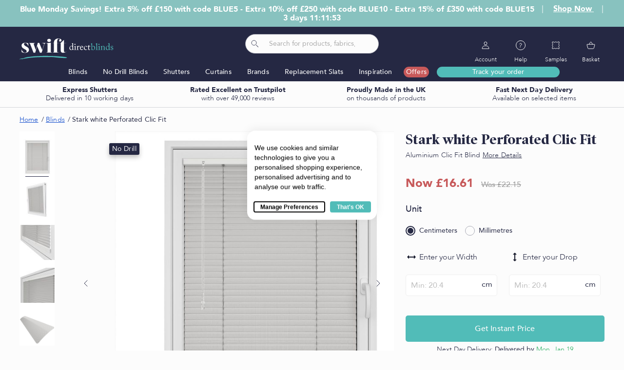

--- FILE ---
content_type: text/html;charset=UTF-8
request_url: https://www.swiftdirectblinds.co.uk/stark-white-perforated-clic-fit.html
body_size: 59785
content:
<!DOCTYPE html><html lang="en-gb" style="--vh: 7.18px;"><head prefix="og: http://ogp.me/ns# fb: http://ogp.me/ns/fb# product: http://ogp.me/ns/product#">
                <meta name="title" content="Stark white Perforated Clic Fit Blind | Swift Direct Blinds">
<meta name="description" content="Introducing our Stark White Perforated Clic Fit Aluminium Blinds, designed to bring a touch of elegance and functionality to your windows. These blinds feature a sleek finish, adding a clean and modern aesthetic to any room. Made from high-quality alumini">
<meta name="robots" content="INDEX,FOLLOW">
<meta name="theme-color" content="#252843">
<meta charset="utf-8">
<meta name="viewport" content="width=device-width, initial-scale=1, maximum-scale=1.0, user-scalable=no">
<title>Stark white Perforated Clic Fit Blind | Swift Direct Blinds</title>
<link rel="stylesheet" type="text/css" media="all" href="https://www.swiftdirectblinds.co.uk/static/version1768262905/frontend/Creation/mmb_child/en_GB/css/styles.css">
<link rel="stylesheet" type="text/css" media="all" href="https://www.swiftdirectblinds.co.uk/static/version1768262905/frontend/Creation/mmb_child/en_GB/css/page-builder-m.css">
<link rel="stylesheet" type="text/css" media="all" href="https://www.swiftdirectblinds.co.uk/static/version1768262905/frontend/Creation/mmb_child/en_GB/MMB_Quiz/css/quiz.css">
<link rel="stylesheet" type="text/css" media="all" href="https://www.swiftdirectblinds.co.uk/static/version1768262905/frontend/Creation/mmb_child/en_GB/Magezon_Banner/css/styles.css">
<link rel="stylesheet" type="text/css" media="all" href="https://www.swiftdirectblinds.co.uk/static/version1768262905/frontend/Creation/mmb_child/en_GB/css/product.css">
<link rel="stylesheet" type="text/css" media="screen and (max-width: 1023px)" href="https://www.swiftdirectblinds.co.uk/static/version1768262905/frontend/Creation/mmb_child/en_GB/css/styles-m.css">
<link rel="stylesheet" type="text/css" media="screen and (max-width: 1023px)" href="https://www.swiftdirectblinds.co.uk/static/version1768262905/frontend/Creation/mmb_child/en_GB/css/product-m.css">
<link rel="stylesheet" type="text/css" media="screen and (min-width: 1024px)" href="https://www.swiftdirectblinds.co.uk/static/version1768262905/frontend/Creation/mmb_child/en_GB/css/styles-d.css">
<link rel="stylesheet" type="text/css" media="screen and (min-width: 1024px)" href="https://www.swiftdirectblinds.co.uk/static/version1768262905/frontend/Creation/mmb_child/en_GB/css/page-builder-l.css">
<link rel="stylesheet" type="text/css" media="screen and (min-width: 1024px)" href="https://www.swiftdirectblinds.co.uk/static/version1768262905/frontend/Creation/mmb_child/en_GB/css/product-d.css">
<link rel="stylesheet" type="text/css" media="print" href="https://www.swiftdirectblinds.co.uk/static/version1768262905/frontend/Creation/mmb_child/en_GB/css/print.css">











<link rel="canonical" href="https://www.swiftdirectblinds.co.uk/stark-white-perforated-clic-fit.html">
<link rel="icon" type="image/x-icon" href="https://www.swiftdirectblinds.co.uk/media/favicon/stores/1/favicon.png">
<link rel="shortcut icon" type="image/x-icon" href="https://www.swiftdirectblinds.co.uk/media/favicon/stores/1/favicon.png">
<style>
  body {
    opacity: 0;
    transition: opacity 0.4s ease;
  }
</style>





<meta name="google-site-verification" content="QjwCPYkniuZhaxN4Wf5oFMPaO55hDEDoTfjlro7nCh4">

        

<link rel="preload" as="image" href="https://www.swiftdirectblinds.co.uk/media/catalog/product/cache/4f056f72a16582089f5732dba9736180/m/a/master_clic_fit_p0245_-_25mm_solid_slat_thumbnail.jpg">

    
    
    
    
    
    
    

        <!-- Start VWO Async SmartCode -->
        <!-- End VWO Async SmartCode -->
<style>
	@media (min-width: 1260px) {
		.magezon-builder .mgz-container {width: 1260px;}
	}
	</style>



    <!-- Google Tag Manager -->
        <!-- End Google Tag Manager -->

<meta property="og:type" content="product">
<meta property="og:title" content="Stark white Perforated Clic Fit">
<meta property="og:image" content="https://www.swiftdirectblinds.co.uk/media/catalog/product/cache/764038f69a6dca50c6d1b89a4ae395a5/m/a/master_clic_fit_p0245_-_25mm_solid_slat_base.jpg">
<meta property="og:description" content="">
<meta property="og:url" content="https://www.swiftdirectblinds.co.uk/stark-white-perforated-clic-fit.html">
    <meta property="product:price:amount" content="16.61">
    <meta property="product:price:currency" content="GBP">


    <link rel="stylesheet" href="https://cdn.seersco.com/banners/static/default.min.css"><style id="kl-custom-fonts">
@import 'https://fonts.googleapis.com/css2?family=Roboto:ital,wght@0,400&display=swap';

@font-face {
        font-family: 'Poppins-Klaviyo-Hosted'; 
        src: url(https://static.klaviyo.com/onsite/hosted-fonts/Poppins/latin/poppins_latin_italic_400.woff2);
        font-weight: 400;
        font-style: italic;
        font-display: swap;
      }
@font-face {
        font-family: 'Poppins-Klaviyo-Hosted'; 
        src: url(https://static.klaviyo.com/onsite/hosted-fonts/Poppins/latin/poppins_latin_italic_700.woff2);
        font-weight: 700;
        font-style: italic;
        font-display: swap;
      }
@font-face {
        font-family: 'Poppins-Klaviyo-Hosted'; 
        src: url(https://static.klaviyo.com/onsite/hosted-fonts/Poppins/latin/poppins_latin_regular_400_2.woff2);
        font-weight: 400;
        font-style: normal;
        font-display: swap;
      }
@font-face {
        font-family: 'Poppins-Klaviyo-Hosted'; 
        src: url(https://static.klaviyo.com/onsite/hosted-fonts/Poppins/latin/poppins_latin_regular_700.woff2);
        font-weight: 700;
        font-style: normal;
        font-display: swap;
      }
</style><link type="text/css" rel="stylesheet" href="https://snippets.freshchat.com/css/fc-pre-chat-form-v2.css"><link href="https://tcmmshuttergroup.freshchat.com/widget/css/widget.css?t=1768481222303" rel="stylesheet"><meta rel="x-prerender-render-id" content="09b8acbc-15b1-4034-b3b8-8fab7e6f0af5" />
			<meta rel="x-prerender-render-at" content="2026-01-15T12:46:55.396Z" /><meta rel="x-prerender-request-id" content="09b8acbc-15b1-4034-b3b8-8fab7e6f0af5" />
      		<meta rel="x-prerender-request-at" content="2026-01-15T12:46:55.105Z" /><meta rel="x-prerender-request-id" content="bf60540a-0a20-43ea-90a6-ae348126460c" />
      		<meta rel="x-prerender-request-at" content="2026-01-16T23:33:51.083Z" /></head>
    <body data-container="body" class="_has-countdown _has-quiz catalog-product-view product-stark-white-perforated-clic-fit page-layout-1column _is-touch-device product-has-discounts _reverse-scroll _has-product-sticky-bar" id="html-body" itemtype="http://schema.org/Product" itemscope="itemscope" style="opacity: 1;" aria-busy="false">
        <div class="page-wrapper">


<div id="cookie-status" style="display: none;">
    The store will not work correctly in the case when cookies are disabled.</div>




<!-- TOP BODY SCRIPTS -->
    <noscript>
        <div class="message global noscript">
            <div class="content">
                <p>
                    <strong>JavaScript seems to be disabled in your browser.</strong>
                    <span>For the best experience on our site, be sure to turn on Javascript in your browser.</span>
                </p>
            </div>
        </div>
    </noscript>

	<section class="mgzbanner-after-body-start"></section>

    <!-- Google Tag Manager (noscript) -->
    <noscript><iframe src="https://www.googletagmanager.com/ns.html?id=GTM-MH4PNB3" height="0" width="0" style="display:none;visibility:hidden"></iframe></noscript>
    <!-- End Google Tag Manager (noscript) -->

    
<div id="algolia-autocomplete-container" style="position: relative;"><span class="aa-dropdown-menu" role="listbox" id="algolia-autocomplete-listbox-0" style="position: absolute; top: 0px; left: 0px; z-index: 100; display: none; right: auto;">
    <div class="autocomplete-wrapper">
        <div class="col9">
            <div class="aa-dataset-products"></div>
        </div>
        <div class="col3">
            <div class="other-sections">
                <div class="aa-dataset-suggestions"></div>
                                    <div class="aa-dataset-0"></div>
                                    <div class="aa-dataset-1"></div>
                                    <div class="aa-dataset-2"></div>
                                    <div class="aa-dataset-3"></div>
                                    <div class="aa-dataset-4"></div>
                                    <div class="aa-dataset-5"></div>
                                    <div class="aa-dataset-6"></div>
                                    <div class="aa-dataset-7"></div>
                                    <div class="aa-dataset-8"></div>
                                    <div class="aa-dataset-9"></div>
                            </div>
        </div>
    </div>
</span></div><header class="page-header"><div class="header-gm-banner">    <div class="gm-banner-content" data-role="gm-banner-content" style="">
        <div class="gm-banner-content-in">
                        
<span class="gm-countdown-item _text"><strong>Blue Monday Savings! Extra 5% off £150 with code BLUE5 - Extra 10% off £250 with code BLUE10 - Extra 15% of £350 with code BLUE15</strong></span>
<span class="gm-countdown-sep">｜</span>



    <span><a class="gm-shop-now-button" href="/offers/" style="color: white; text-decoration: underline; transition: color 0.3s ease; padding: 5px 10px; border-radius: 15px;" onmouseover="this.style.color='black'; this.style.backgroundColor='white'; this.style.textDecoration='none';" onmouseout="this.style.color='white'; this.style.backgroundColor='transparent'; this.style.textDecoration='underline';">
   <strong>Shop Now</strong>
</a></span>



<span class="gm-countdown-sep">｜</span>
<span class="gm-countdown-item _timer">
    <span class="gm-countdown-hide-mob"></span>
    <strong><span id="clock" data-promotion-end="2026/01/18 23:59:00" data-promotion-start="2025/10/09 23:05:00">3 days 11:11:53</span></strong>
</span>


<style>
    .gm-banner-content {
        color: #FFFFFF;
        background-color: #88c2bf;
        padding: 10px;
        font-size: 16px;
        text-align: center;
    }

    .gm-countdown-item {
        display: inline-block;
        margin: 0 5px;
        font-size: 1em;
        vertical-align: middle;
    }

    .gm-countdown-code {
        font-weight: bold;
    }

    .gm-countdown-copy svg {
        vertical-align: middle;
        margin-right: 4px;
    }

    .gm-countdown-hide-mob {
        display: none;
    }

    .gm-countdown-hide-desk {
        display: inline-block;
    }

    /* Responsive Styles for Mobile */
    @media (max-width: 768px) {
        .gm-banner-content {
            font-size: 14px;
            padding: 8px;
            text-align: center;
        }

        .gm-countdown-item {
            display: block;
            font-size: 1.1em;
            margin: 5px auto;
        }

        .gm-countdown-sep {
            display: none;
        }

        .gm-countdown-hide-mob {
            display: inline-block;
        }

        .gm-countdown-hide-desk {
            display: none;
        }

        .gm-countdown-copy {
            font-size: 1em;
        }
    }
</style>
        </div>
    </div>
    
</div>        

    
	<section class="mgzbanner-header-container"></section>
	<section class="mgzbanner-header-panel"></section>
<div class="page-header-in container"><div class="logo-wrapper desktop">    <a class="logo" href="https://www.swiftdirectblinds.co.uk/" title="Swift Direct Blinds">
        <img src="https://www.swiftdirectblinds.co.uk/static/version1768262905/frontend/Creation/mmb_child/en_GB/images/logo.svg" title="Swift Direct Blinds" alt="Swift Direct Blinds" width="193" height="43">
    </a>
</div><a class="action skip contentarea" href="#contentarea">
    <span>
        Skip to Content    </span>
</a>
<div class="header content"><div class="header-search-wrapper"><div class="header-icon-links"><div class="icon-link menu">
    <a href="#" title="Menu" class="icon-link-in" data-toggle-mobile-menu="">
        <span class="icon-link-icon">
            <svg width="25" height="25" viewBox="0 0 25 25" fill="none" xmlns="http://www.w3.org/2000/svg">
                <path d="M5.5 12.5h14M5.5 17.5h14M5.5 7.5h14" stroke="currentColor" stroke-linecap="round"></path>
            </svg>
        </span>
        <span class="icon-link-text">Menu</span>
    </a>
</div>

<div class="icon-link search">
    <a href="#" title="Search" class="icon-link-in" data-toggle="search">
        <span class="icon-link-icon">
            <svg width="25" height="25" viewBox="0 0 25 25" fill="none" xmlns="http://www.w3.org/2000/svg">
                <circle cx="10.5" cy="10.5" r="5" stroke="currentColor"></circle>
                <path d="M18.646 19.354a.5.5 0 0 0 .708-.708l-.708.708Zm-4-4 4 4 .708-.708-4-4-.708.708Z" fill="currentColor"></path>
            </svg>
        </span>
        <span class="icon-link-text">Search</span>
    </a>
</div>
    <a class="logo" href="https://www.swiftdirectblinds.co.uk/" title="Swift Direct Blinds">
        <img src="https://www.swiftdirectblinds.co.uk/static/version1768262905/frontend/Creation/mmb_child/en_GB/images/logo-mobile.svg" title="Swift Direct Blinds" alt="Swift Direct Blinds" width="72" height="46">
    </a>
<div class="icon-link user _parent">
    <span class="icon-link-in">
        <span class="icon-link-icon">
            <svg width="32" height="32" viewBox="0 0 32 32" fill="none" xmlns="http://www.w3.org/2000/svg"><circle cx="16" cy="12" r="3" stroke="currentColor"></circle><path d="M9 22.985A5.985 5.985 0 0 1 14.985 17h2.03A5.985 5.985 0 0 1 23 22.985a.015.015 0 0 1-.015.015H9.015A.015.015 0 0 1 9 22.985Z" stroke="currentColor"></path></svg>
        </span>
        <span class="icon-link-text">Account</span>
    </span>
    <div class="icon-link-popup">
        <div class="icon-link-popup-in">
            <ol class="icon-link-popup-list">
                <li>
                    <a href="/shipping/order/tracking/">Track my Order</a>
                </li>
                
<li data-bind="scope: 'customerHeader'">
    <a href="https://www.swiftdirectblinds.co.uk/customer/account/">
        <!-- ko if: customer().fullname  --><!-- /ko -->
        <!-- ko ifnot: customer().fullname  -->
        <span>Login / Register</span>
        <!-- /ko -->
    </a>
</li>


                <li>
                    <a href="https://www.swiftdirectblinds.co.uk/5-year-guarantee/">Warranty</a>
                </li>
                <li>
                    <a href="https://www.swiftdirectblinds.co.uk/blinds-on-finance/">Finance</a>
                </li>
                <li>
                    <a href="https://www.swiftdirectblinds.co.uk/sizesure/">SizeSure Cover</a>
                </li>
            </ol>
        </div>
    </div>
</div>

<div class="icon-link help _parent">
    <span class="icon-link-in">
        <span class="icon-link-icon">
            <svg width="32" height="32" viewBox="0 0 32 32" fill="none" xmlns="http://www.w3.org/2000/svg"><circle cx="16" cy="16" r="9.5" stroke="currentColor"></circle><path d="M14 14c0-1.1.9-2 2-2s2 .9 2 2c0 2-3 1.75-3 5" stroke="currentColor"></path><path fill="currentColor" d="M14.498 20h1v1h-1z"></path></svg>
        </span>
        <span class="icon-link-text">Help</span>
    </span>
    <div class="icon-link-popup">
        <div class="icon-link-popup-in">
            <ol class="icon-link-popup-list">
                <li>
                    <a href="https://www.swiftdirectblinds.co.uk/how-to-measure/">How to Measure</a>
                </li>
                <li>
                    <a href="https://www.swiftdirectblinds.co.uk/how-to-fit/">How to Install</a>
                </li>
                <li>
                    <a href="https://www.swiftdirectblinds.co.uk/faqs/">FAQs</a>
                </li>
                <li>
                    <a href="https://www.swiftdirectblinds.co.uk/delivery/">Delivery</a>
                </li>
                <li>
                    <a href="https://www.swiftdirectblinds.co.uk/terms-conditions/">Returns</a>
                </li>
                <li>
                    <a href="tel:0370 218 7042">Sales Line</a>
                </li>
                <li>
                    <a href="/cdn-cgi/l/email-protection#285b404758685b5f414e5c4c415a4d4b5c4a4441464c5b064b47065d43">Email Us</a>
                </li>
            </ol>
        </div>
    </div>
</div>

<ul class="icon-link wish compare wrapper">
    <li class="item link compare wish">
        <a href="https://www.swiftdirectblinds.co.uk/freesamples/index/index/" title="Samples" class="icon-link-in">
            <span class="icon-link-icon">
                <svg width="32" height="32" viewBox="0 0 32 32" fill="none" xmlns="http://www.w3.org/2000/svg"><path d="M9.875 9H9.25a.25.25 0 0 0-.25.25v2.271c0 .067.026.13.073.177l.729.729a.25.25 0 0 1 .073.177v1.542a.25.25 0 0 1-.073.177l-.729.729a.25.25 0 0 0-.073.177v1.542c0 .067.026.13.073.177l.729.729a.25.25 0 0 1 .073.177v1.542a.25.25 0 0 1-.073.177l-.729.729a.25.25 0 0 0-.073.177v2.271c0 .138.112.25.25.25h2.271a.25.25 0 0 0 .177-.073l.729-.729a.25.25 0 0 1 .177-.073h1.542a.25.25 0 0 1 .177.073l.729.729a.25.25 0 0 0 .177.073h1.542a.25.25 0 0 0 .177-.073l.729-.729a.25.25 0 0 1 .177-.073h1.542a.25.25 0 0 1 .177.073l.729.729a.25.25 0 0 0 .177.073h2.271a.25.25 0 0 0 .25-.25v-2.271a.25.25 0 0 0-.073-.177l-.729-.729a.25.25 0 0 1-.073-.177v-1.542a.25.25 0 0 1 .073-.177l.729-.729a.25.25 0 0 0 .073-.177V15.23a.25.25 0 0 0-.073-.177l-.729-.729a.25.25 0 0 1-.073-.177v-1.542a.25.25 0 0 1 .073-.177l.729-.729a.25.25 0 0 0 .073-.177V9.25a.25.25 0 0 0-.25-.25h-2.271a.25.25 0 0 0-.177.073l-.729.729a.25.25 0 0 1-.177.073h-1.542a.25.25 0 0 1-.177-.073l-.729-.729A.25.25 0 0 0 16.771 9H15.23a.25.25 0 0 0-.177.073l-.729.729a.25.25 0 0 1-.177.073h-1.542a.25.25 0 0 1-.177-.073l-.729-.729A.25.25 0 0 0 11.521 9H9.875Z" stroke="currentColor"></path></svg>
                            </span>
            <span class="icon-link-text">Samples</span>
        </a>
    </li>
</ul>
<div data-block="minicart" class="minicart-wrapper icon-link">
    <a class="action showcart icon-link-in" href="https://www.swiftdirectblinds.co.uk/checkout/cart/" data-bind="scope: 'minicart_content'">
        <span class="icon-link-icon">
            <svg width="32" height="32" viewBox="0 0 32 32" fill="none" xmlns="http://www.w3.org/2000/svg"><path d="M19.79 14.149h3.483c.4 0 .727.332.727.737l-.022.2-1.847 6.837A1.465 1.465 0 0 1 20.727 23h-9.454a1.45 1.45 0 0 1-1.397-1.077L8.03 15.085a.735.735 0 0 1 .698-.937h3.484m7.578 0L16.604 9.31A.719.719 0 0 0 16 9a.708.708 0 0 0-.604.317l-3.185 4.832m7.578 0h-7.578" stroke="currentColor"></path></svg>
            <span class="counter qty empty" data-bind="css: { empty: !!getCartParam('summary_count') == false }, blockLoader: isLoading">
                <span class="counter-number"><!-- ko text: getCartParam('summary_count') -->0<!-- /ko --></span>
            </span>
        </span>
        <span class="icon-link-text">Basket</span>
    </a>
    
    
    
</div>


</div><div class="block block-search algolia-search-block">
    <div class="block block-content">
        <form id="search_mini_form" action="https://www.swiftdirectblinds.co.uk/catalogsearch/result/" method="get">
            <div id="algolia-searchbox" class="algolia-searchbox">
                <span class="algolia-autocomplete" style="position: relative; display: inline-block; direction: ltr;" id="algolia-autocomplete-tt"><input id="search" type="text" name="q" class="input-text algolia-search-input aa-input" autocomplete="off" spellcheck="false" autocorrect="off" autocapitalize="off" placeholder="Search for products, fabrics, colours etc" role="combobox" aria-autocomplete="list" aria-expanded="false" aria-owns="algolia-autocomplete-listbox-0" dir="auto" style="position: relative; vertical-align: top;"><pre aria-hidden="true" style="position: absolute; visibility: hidden; white-space: pre; font-family: Avenir, sans-serif; font-size: 14px; font-style: normal; font-variant: normal; font-weight: 400; word-spacing: 0px; letter-spacing: 0px; text-indent: 0px; text-rendering: auto; text-transform: none;"></pre></span>

                <span class="clear-cross clear-query-autocomplete"></span>
                <span id="algolia-glass" class="magnifying-glass">
                    <svg width="24" height="24" viewBox="0 0 24 24" fill="none" xmlns="http://www.w3.org/2000/svg"><circle cx="10" cy="10" r="5" stroke="#252843" stroke-width=".833"></circle><path d="M18.146 18.854a.5.5 0 0 0 .708-.708l-.708.708Zm-4-4 4 4 .708-.708-4-4-.708.708Z" fill="#252843"></path></svg>
                </span>
            </div>
        </form>
    </div>
</div>
<div class="block-search-close" data-toggle="search" title="Close Search">
    <svg width="25" height="24" fill="none" xmlns="http://www.w3.org/2000/svg"><path d="M18.1465 7.76351C18.3418 7.56825 18.3418 7.25166 18.1465 7.0564L17.4436 6.35351C17.2484 6.15825 16.9318 6.15825 16.7365 6.35351L12.8536 10.2365C12.6584 10.4317 12.3418 10.4317 12.1465 10.2365L8.26307 6.35345C8.0678 6.15821 7.75123 6.15821 7.55598 6.35347L6.85308 7.05636C6.65782 7.25163 6.65782 7.56823 6.85311 7.76349L10.7365 11.6465C10.9318 11.8417 10.9318 12.1583 10.7365 12.3536L6.85373 16.2365C6.65847 16.4318 6.65847 16.7484 6.85373 16.9436L7.55663 17.6465C7.75189 17.8418 8.06848 17.8418 8.26374 17.6465L12.1465 13.7636C12.3418 13.5683 12.6584 13.5683 12.8537 13.7636L16.7365 17.6465C16.9317 17.8418 17.2483 17.8418 17.4436 17.6465L18.1465 16.9436C18.3417 16.7484 18.3417 16.4318 18.1465 16.2365L14.2636 12.3536C14.0684 12.1583 14.0684 11.8417 14.2636 11.6465L18.1465 7.76351Z" fill="currentColor"></path></svg>
    <span>Close Search</span>
</div>
</div>	<section class="mgzbanner-header-wrapper"></section>
</div></div><div class="nav-wrap">
    <nav class="navigation">
        <div class="main-menu">
            <div data-content-type="html" data-appearance="default" data-element="main" data-decoded="true"><div data-content-type="html" data-appearance="default" data-element="main" data-decoded="true"><div class="nav-item-top _parent">

    <div class="nav-link-top">
        <a href="https://www.swiftdirectblinds.co.uk/blinds/">Blinds</a>
    </div>

    <div class="nav-submenu-wrap">
        <div class="submenu-back">Back</div>
        <div class="submenu-title-mobile">Blinds</div>
        <div class="nav-submenu">

            <div class="submenu-type-wrap">

                <div class="submenu-cols">

                <!-- Mobile-only "Shop All Blinds"  -->
                        <div class="submenu-col menu-show-on-mob">
                            <div class="submenu-type-list">
                                <a href="https://www.swiftdirectblinds.co.uk/blinds/" class="submenu-solution-item">
                                    <span class="submenu-solution-img">
                                        <svg width="24" height="24" viewBox="0 0 24 24" fill="none" xmlns="http://www.w3.org/2000/svg">
                                       <path d="M4 22V2H20V22H4Z" stroke="#030D11" stroke-linecap="round"></path>
                                       <path d="M6 8H18" stroke="#030D11" stroke-linecap="round"></path>
                                       <path d="M5.5 6L18.5 6" stroke="#030D11" stroke-linecap="round"></path>
                                       <path d="M6 4H18" stroke="#030D11" stroke-linecap="round"></path>
                                       <path d="M5.5 10H18.5" stroke="#030D11" stroke-linecap="round"></path>
                                       <path d="M6 12H18" stroke="#030D11" stroke-linecap="round"></path>
                                       <path d="M5.5 14H18.5" stroke="#030D11" stroke-linecap="round"></path>
                                       <path d="M6 16H18" stroke="#030D11" stroke-linecap="round"></path>
                                       <path d="M5.5 18L18.5 18" stroke="#030D11" stroke-linecap="round"></path>
                                       <path d="M6 20H18" stroke="#030D11" stroke-linecap="round"></path>
                                 </svg>
                                    </span>
                                    <span class="submenu-solution-text">Shop All Blinds</span>
                                </a>
                            </div>
                        </div>

                    <div class="submenu-col">
                        <div class="submenu-title">By Type</div>
                        <div class="submenu-solution-list">
                           <a href="https://www.swiftdirectblinds.co.uk/blinds/wooden/" class="submenu-solution-item">
                                <span class="submenu-type-img">
                                  <svg width="24" height="24" viewBox="0 0 24 24" fill="none" xmlns="http://www.w3.org/2000/svg">
                                          <path d="M4 6L20 6L19 3H5L4 6Z" stroke="#030D11"></path>
                                          <path d="M4 10.5L20 10.5L19 7.5L5 7.5L4 10.5Z" stroke="#030D11"></path>
                                          <path d="M20 15L4 15L5 12L19 12L20 15Z" stroke="#030D11"></path>
                                          <path d="M4 20H20L19 16.5L5 16.5L4 20Z" stroke="#030D11"></path>
                                   </svg>
                                </span>
                                <span class="submenu-type-text">Wooden Blinds</span>
                            </a>
                            <a href="https://www.swiftdirectblinds.co.uk/blinds/roller/" class="submenu-solution-item">
                                <span class="submenu-type-img">
                                  <svg width="24" height="24" viewBox="0 0 24 24" fill="none" xmlns="http://www.w3.org/2000/svg">
                                        <path d="M4 19.45V3H20V19.45C20 19.4776 19.9776 19.5 19.95 19.5H4.05C4.02239 19.5 4 19.4776 4 19.45Z" stroke="#030D11" stroke-linecap="round"></path>
                                        <path d="M4 21H20" stroke="#030D11" stroke-linecap="round"></path>
                                        <path d="M4 4.5H20" stroke="#030D11" stroke-linecap="round"></path>
                                  </svg>
                                </span>
                                <span class="submenu-type-text">Roller Blinds</span>
                            </a>
                            <a href="https://www.swiftdirectblinds.co.uk/blinds/vertical/" class="submenu-solution-item">
                                <span class="submenu-type-img">
                                  <svg width="24" height="24" viewBox="0 0 24 24" fill="none" xmlns="http://www.w3.org/2000/svg">
                                    <path d="M6 4L6.5 4L6.5 3.30629L5.84189 3.52566L6 4ZM6 20L5.84189 20.4743L6.5 20.6937L6.5 20L6 20ZM3 5L2.84189 4.52566L2.5 4.63962L2.5 5L3 5ZM3 19L2.5 19L2.5 
                                        19.3604L2.84189 19.4743L3 19ZM11 4L11.5 4L11.5 3.30629L10.8419 3.52566L11 4ZM11 20L10.8419 20.4743L11.5 20.6937L11.5 20L11 20ZM8 5L7.84189 4.52566L7.5 
                                        4.63962L7.5 5L8 5ZM8 19L7.5 19L7.5 19.3604L7.84189 19.4743L8 19ZM16 20L15.8419 20.4743L16.5 20.6937L16.5 20L16 20ZM16 4L16.5 4L16.5 3.30629L15.8419 
                                        3.52566L16 4ZM13 19L12.5 19L12.5 19.3604L12.8419 19.4743L13 19ZM13 5L12.8419 4.52566L12.5 4.63962L12.5 5L13 5ZM21 4L21.5 4L21.5 3.30629L20.8419 3.52566L21 
                                        4ZM21 20L20.8419 20.4743L21.5 20.6937L21.5 20L21 20ZM18 5L17.8419 4.52566L17.5 4.63962L17.5 5L18 5ZM18 19L17.5 19L17.5 19.3604L17.8419 19.4743L18 19ZM5.5 
                                        4L5.5 20L6.5 20L6.5 4L5.5 4ZM3.15811 5.47434L6.15811 4.47434L5.84189 3.52566L2.84189 4.52566L3.15811 5.47434ZM3.5 19L3.5 5L2.5 5L2.5 19L3.5 19ZM6.15811 
                                        19.5257L3.15811 18.5257L2.84189 19.4743L5.84189 20.4743L6.15811 19.5257ZM10.5 4L10.5 20L11.5 20L11.5 4L10.5 4ZM8.15811 5.47434L11.1581 4.47434L10.8419 
                                        3.52566L7.84189 4.52566L8.15811 5.47434ZM8.5 19L8.5 5L7.5 5L7.5 19L8.5 19ZM11.1581 19.5257L8.15811 18.5257L7.84189 19.4743L10.8419 20.4743L11.1581 
                                        19.5257ZM16.5 20L16.5 4L15.5 4L15.5 20L16.5 20ZM12.8419 19.4743L15.8419 20.4743L16.1581 19.5257L13.1581 18.5257L12.8419 19.4743ZM12.5 5L12.5 19L13.5 19L13.5 
                                        5L12.5 5ZM15.8419 3.52566L12.8419 4.52566L13.1581 5.47434L16.1581 4.47434L15.8419 3.52566ZM20.5 4L20.5 20L21.5 20L21.5 4L20.5 4ZM18.1581 5.47434L21.1581 
                                        4.47434L20.8419 3.52566L17.8419 4.52566L18.1581 5.47434ZM18.5 19L18.5 5L17.5 5L17.5 19L18.5 19ZM21.1581 19.5257L18.1581 18.5257L17.8419 19.4743L20.8419 
                                        20.4743L21.1581 19.5257Z" fill="#030D11"></path>
                                  </svg>
                                </span>
                                <span class="submenu-type-text">Vertical Blinds</span>
                            </a>
                           <a href="https://www.swiftdirectblinds.co.uk/blinds/roman/" class="submenu-solution-item">
                                <span class="submenu-type-img">
                                  <svg width="24" height="24" viewBox="0 0 24 24" fill="none" xmlns="http://www.w3.org/2000/svg">
                                     <path d="M4 19.45V3H20V19.45C20 19.4776 19.9776 19.5 19.95 19.5H4.05C4.02239 19.5 4 19.4776 4 19.45Z" stroke="#030D11" stroke-linecap="round"></path>
                                     <path d="M4 9H20" stroke="#030D11" stroke-linecap="round"></path>
                                     <path d="M4 15H20" stroke="#030D11" stroke-linecap="round"></path>
                                     <path d="M4 4.5H20" stroke="#030D11" stroke-linecap="round"></path>
                                </svg>
                                </span>
                                <span class="submenu-type-text">Roman Blinds</span>
                            </a>
                           <a href="https://www.swiftdirectblinds.co.uk/blinds/venetian/" class="submenu-solution-item">
                                <span class="submenu-type-img">
                                  <svg width="24" height="24" viewBox="0 0 24 24" fill="none" xmlns="http://www.w3.org/2000/svg">
                                       <path d="M3 4L21 4" stroke="#030D11" stroke-linecap="round"></path>
                                       <path d="M4 8H20" stroke="#030D11" stroke-linecap="round"></path>
                                       <path d="M4 6H20" stroke="#030D11" stroke-linecap="round"></path>
                                       <path d="M4 10H20" stroke="#030D11" stroke-linecap="round"></path>
                                       <path d="M4 12H20" stroke="#030D11" stroke-linecap="round"></path>
                                       <path d="M4 14H20" stroke="#030D11" stroke-linecap="round"></path>
                                       <path d="M4 16H20" stroke="#030D11" stroke-linecap="round"></path>
                                       <path d="M4 18H20" stroke="#030D11" stroke-linecap="round"></path>
                                       <path d="M4 20H20" stroke="#030D11" stroke-linecap="round"></path>
                                  </svg>
                                </span>
                                <span class="submenu-type-text">Venetian Blinds</span>
                            </a>
                           <a href="https://www.swiftdirectblinds.co.uk/blinds/perfect-fit/" class="submenu-solution-item">
                                <span class="submenu-type-img">
                                  <svg width="24" height="24" viewBox="0 0 24 24" fill="none" xmlns="http://www.w3.org/2000/svg">
                                       <path d="M4 22V2H20V22H4Z" stroke="#030D11" stroke-linecap="round"></path>
                                       <path d="M6 8H18" stroke="#030D11" stroke-linecap="round"></path>
                                       <path d="M5.5 6L18.5 6" stroke="#030D11" stroke-linecap="round"></path>
                                       <path d="M6 4H18" stroke="#030D11" stroke-linecap="round"></path>
                                       <path d="M5.5 10H18.5" stroke="#030D11" stroke-linecap="round"></path>
                                       <path d="M6 12H18" stroke="#030D11" stroke-linecap="round"></path>
                                       <path d="M5.5 14H18.5" stroke="#030D11" stroke-linecap="round"></path>
                                       <path d="M6 16H18" stroke="#030D11" stroke-linecap="round"></path>
                                       <path d="M5.5 18L18.5 18" stroke="#030D11" stroke-linecap="round"></path>
                                       <path d="M6 20H18" stroke="#030D11" stroke-linecap="round"></path>
                                 </svg>
                                </span>
                                <span class="submenu-type-text">Perfect Fit Blinds</span>
                            </a>
                           <a href="https://www.swiftdirectblinds.co.uk/blinds/roller/electric/" class="submenu-solution-item">
                                <span class="submenu-type-img">
                                    <svg width="24" height="24" viewBox="0 0 24 24" fill="none" xmlns="http://www.w3.org/2000/svg">
                                          <path d="M11 21H9.99999L11 14H7.49999C6.91999 14 6.92999 13.68 7.11999 13.34C7.30999 13 7.16999 13.26 7.18999 13.22C8.47999 10.94 10.42 7.54 13 3H14L13 
                                           10H16.5C16.99 10 17.06 10.33 16.97 10.51L16.9 10.66C12.96 17.55 11 21 11 21Z" stroke="#030D11"></path>
                                     </svg>
                                </span>
                                <span class="submenu-type-text">Electric Blinds</span>
                            </a>
                        </div>
                    </div>
                    <div class="submenu-col">
                        <div class="submenu-title menu-hide-on-mob">&nbsp;</div>
                        <div class="submenu-type-list">
                            <a href="https://www.swiftdirectblinds.co.uk/blinds/blackout/" class="submenu-solution-item">
                                <span class="submenu-type-img">
                                  <svg width="24" height="24" viewBox="0 0 24 24" fill="none" xmlns="http://www.w3.org/2000/svg">
                                     <path d="M4.5 6V3H7.5H10.5H13.5H16.5H19.5V6V9V12V15V18H16.5H13.5H12V19.5C12.5523 19.5 13 19.9477 13 20.5C13 21.0523 12.5523 21.5 12 21.5C11.4477 21.5 11 21.0523 
                                       11 20.5C11 19.9477 11.4477 19.5 12 19.5V18H10.5H7.5H4.5V15V12V9V6Z" fill="#030D11"></path>
                                     <path d="M12 18H13.5H16.5H19.5V15V12V9V6V3H16.5H13.5H10.5H7.5H4.5V6V9V12V15V18H7.5H10.5H12ZM12 18V19.5M12 19.5V19.5C12.5523 19.5 13 19.9477 13 20.5V20.5C13 
                                       21.0523 12.5523 21.5 12 21.5V21.5C11.4477 21.5 11 21.0523 11 20.5V20.5C11 19.9477 11.4477 19.5 12 19.5V19.5Z" stroke="#030D11" stroke-linecap="round"></path>
                                     <rect x="11.5" y="20" width="1" height="1" rx="0.5" fill="white"></rect>
                                  </svg>
                                </span>
                                <span class="submenu-type-text">Blackout Blinds</span>
                            </a>
                           <a href="https://www.swiftdirectblinds.co.uk/blinds/thermal/" class="submenu-solution-item">
                                <span class="submenu-type-img">
                                   <svg width="24" height="24" viewBox="0 0 24 24" fill="none" xmlns="http://www.w3.org/2000/svg">
                                     <path d="M10 6V12V12.381C10 12.4559 9.96472 12.5265 9.90476 12.5714L9.6 12.8C8.59278 13.5554 8 14.741 8 16C8 18.2091 9.79086 20 12 20C14.2091 20 16 18.2091 16 
                                     16C16 14.741 15.4072 13.5554 14.4 12.8L14.0952 12.5714C14.0353 12.5265 14 12.4559 14 12.381V12V6C14 4.89543 13.1046 4 12 4C10.8954 4 10 4.89543 10 6Z" stroke="#030D11"></path>
                                    <path d="M11.6833 14.6584L12 14.5L12.3167 14.6584C12.7355 14.8677 13 15.2957 13 15.7639V16C13 16.5523 12.5523 17 12 17C11.4477 17 11 16.5523 11 16V15.7639C11 
                                       15.2957 11.2645 14.8677 11.6833 14.6584Z" fill="#030D11"></path>
                                    <path d="M12 9V14.5M12 14.5L11.6833 14.6584C11.2645 14.8677 11 15.2957 11 15.7639V16C11 16.5523 11.4477 17 12 17V17C12.5523 17 13 16.5523 13 16V15.7639C13 15.2957 
                                      12.7355 14.8677 12.3167 14.6584L12 14.5Z" stroke="#030D11" stroke-linecap="round"></path>
                                    </svg>
                                </span>
                                <span class="submenu-type-text">Thermal Blinds</span>
                            </a>
                           <a href="https://www.swiftdirectblinds.co.uk/blinds/no-drill/" class="submenu-solution-item">
                                <span class="submenu-type-img">
                                      <svg width="24" height="24" viewBox="0 0 24 24" fill="none" xmlns="http://www.w3.org/2000/svg">
                                      <path d="M7 14H6.5V14.5H7V14ZM14 14V14.5H14.25L14.4 14.3L14 14ZM14 8L14.4 7.7L14.25 7.5H14V8ZM10 14C10 13.7239 9.77614 13.5 9.5 13.5C9.22386 13.5 9 13.7239 9 
                                         14H10ZM12.5 14C12.5 13.7239 12.2761 13.5 12 13.5C11.7239 13.5 11.5 13.7239 11.5 14H12.5ZM18.5 10.5H18V11.5H18.5V10.5ZM21 11.5C21.2761 11.5 21.5 11.2761 21.5 
                                         11C21.5 10.7239 21.2761 10.5 21 10.5V11.5ZM9.5 7.5C9.22386 7.5 9 7.72386 9 8C9 8.27614 9.22386 8.5 9.5 8.5V7.5ZM7.5 10.5C7.5 10.2239 7.27614 10 7 10C6.72386 
                                         10 6.5 10.2239 6.5 10.5H7.5ZM15.491 12.0119L15.891 12.3119L15.491 12.0119ZM15.491 9.98806L15.891 9.68806L15.491 9.98806ZM7 14.5H14V13.5H7V14.5ZM15.5149 
                                         12.5H17.5V11.5H15.5149V12.5ZM17.5 9.5H15.5149V10.5H17.5V9.5ZM9 14V17.75H10V14H9ZM9.75 18.5H10V17.5H9.75V18.5ZM12.5 16V14H11.5V16H12.5ZM18.5 
                                         11.5H21V10.5H18.5V11.5ZM14.5 14V11H13.5V14H14.5ZM14.5 11V8H13.5V11H14.5ZM13.6 8.3L15.091 10.2881L15.891 9.68806L14.4 7.7L13.6 8.3ZM14.4 14.3L15.15 13.3L14.35 
                                         12.7L13.6 13.7L14.4 14.3ZM15.15 13.3L15.891 12.3119L15.091 11.7119L14.35 12.7L15.15 13.3ZM14 7.5H9.5V8.5H14V7.5ZM6.5 11V14H7.5V11H6.5ZM6.5 
                                         10.5V11H7.5V10.5H6.5ZM10 18.5C11.3807 18.5 12.5 17.3807 12.5 16H11.5C11.5 16.8284 10.8284 17.5 10 17.5V18.5ZM19 11C19 10.1716 18.3284 9.5 17.5 
                                         9.5V10.5C17.7761 10.5 18 10.7239 18 11H19ZM17.5 12.5C18.3284 12.5 19 11.8284 19 11H18C18 11.2761 17.7761 11.5 17.5 11.5V12.5ZM15.5149 11.5C15.3482 11.5 
                                         15.1911 11.5785 15.091 11.7119L15.891 12.3119C15.8023 12.4303 15.6629 12.5 15.5149 12.5V11.5ZM9 17.75C9 18.1642 9.33579 18.5 9.75 18.5V17.5C9.88807 17.5 10 
                                         17.6119 10 17.75H9ZM15.5149 9.5C15.6629 9.5 15.8023 9.56967 15.891 9.68806L15.091 10.2881C15.1911 10.4215 15.3482 10.5 15.5149 10.5V9.5Z" fill="#030D11"></path>
                                         <path d="M5 6L8 9" stroke="#030D11" stroke-linecap="round"></path>
                                         <path d="M8 6L5 9" stroke="#030D11" stroke-linecap="round"></path>
                                       </svg>
                                </span>
                                <span class="submenu-type-text">No Drill Blinds</span>
                            </a>
                           <a href="https://www.swiftdirectblinds.co.uk/blinds/pleated/" class="submenu-solution-item">
                                <span class="submenu-type-img">
                                   <svg width="24" height="24" viewBox="0 0 24 24" fill="none" xmlns="http://www.w3.org/2000/svg">
                                   <path d="M6 8H18" stroke="#030D11" stroke-linecap="round"></path>
                                   <path d="M5.5 6L18.5 6" stroke="#030D11" stroke-linecap="round"></path>
                                   <path d="M6 4H18" stroke="#030D11" stroke-linecap="round"></path>
                                   <path d="M5.5 10H18.5" stroke="#030D11" stroke-linecap="round"></path>
                                   <path d="M6 12H18" stroke="#030D11" stroke-linecap="round"></path>
                                   <path d="M5.5 14H18.5" stroke="#030D11" stroke-linecap="round"></path>
                                   <path d="M6 16H18" stroke="#030D11" stroke-linecap="round"></path>
                                   <path d="M5.5 18L18.5 18" stroke="#030D11" stroke-linecap="round"></path>
                                   <path d="M6 20H18" stroke="#030D11" stroke-linecap="round"></path>
                                   </svg>
                                </span>
                                <span class="submenu-type-text">Pleated Blinds</span>
                            </a>
                           <a href="https://www.swiftdirectblinds.co.uk/blinds/honeycomb/" class="submenu-solution-item">
                                <span class="submenu-type-img">
                                   <svg width="24" height="24" viewBox="0 0 24 24" fill="none" xmlns="http://www.w3.org/2000/svg">
                                   <path d="M6 8H18" stroke="#030D11" stroke-linecap="round"></path>
                                   <path d="M5.5 6L18.5 6" stroke="#030D11" stroke-linecap="round"></path>
                                   <path d="M6 4H18" stroke="#030D11" stroke-linecap="round"></path>
                                   <path d="M5.5 10H18.5" stroke="#030D11" stroke-linecap="round"></path>
                                   <path d="M6 12H18" stroke="#030D11" stroke-linecap="round"></path>
                                   <path d="M5.5 14H18.5" stroke="#030D11" stroke-linecap="round"></path>
                                   <path d="M6 16H18" stroke="#030D11" stroke-linecap="round"></path>
                                   <path d="M5.5 18L18.5 18" stroke="#030D11" stroke-linecap="round"></path>
                                   <path d="M6 20H18" stroke="#030D11" stroke-linecap="round"></path>
                                   </svg>
                                </span>
                                <span class="submenu-type-text">Honeycomb Blinds</span>
                            </a>
                           <a href="https://www.swiftdirectblinds.co.uk/blinds/double-roller/" class="submenu-solution-item">
                                <span class="submenu-type-img">
                                  <svg width="24" height="24" viewBox="0 0 24 24" fill="none" xmlns="http://www.w3.org/2000/svg">
                                     <path d="M4 10.95V3H20V10.95C20 10.9776 19.9776 11 19.95 11H4.05C4.02239 11 4 10.9776 4 10.95Z" stroke="#030D11" stroke-linecap="round"></path>
                                     <path d="M4.5 17.95V11H19.5V17.95C19.5 17.9776 19.4776 18 19.45 18H4.55C4.52239 18 4.5 17.9776 4.5 17.95Z" stroke="#030D11" stroke-linecap="round"></path>
                                     <path d="M4.5 19.5L19.5 19.5" stroke="#030D11" stroke-linecap="round"></path>
                                     <path d="M4 4.5H20" stroke="#030D11" stroke-linecap="round"></path>
                                   </svg>
                                </span>
                                <span class="submenu-type-text">Double Roller Blinds</span>
                            </a>

<a href="https://www.swiftdirectblinds.co.uk/blinds/day-and-night/" class="submenu-solution-item">
<span class="submenu-type-img">
<svg width="24" height="24" viewBox="0 0 24 24" fill="none" xmlns="http://www.w3.org/2000/svg">
<path d="M4 20.95V3H20V20.95C20 20.9776 19.9776 21 19.95 21H4.05C4.02239 21 4 20.9776 4 20.95Z" stroke="#030D11" stroke-linecap="round"></path>
<path d="M4 6H20" stroke="#030D11" stroke-linecap="round"></path>
<path d="M4 9H20" stroke="#030D11" stroke-linecap="round"></path>
<path d="M4 7H20" stroke="#030D11" stroke-linecap="round"></path>
<path d="M4 10H20" stroke="#030D11" stroke-linecap="round"></path>
<path d="M4 12H20" stroke="#030D11" stroke-linecap="round"></path>
<path d="M4 13H20" stroke="#030D11" stroke-linecap="round"></path>
<path d="M4 15H20" stroke="#030D11" stroke-linecap="round"></path>
<path d="M4 16H20" stroke="#030D11" stroke-linecap="round"></path>
<path d="M4 18H20" stroke="#030D11" stroke-linecap="round"></path>
<path d="M4 19H20" stroke="#030D11" stroke-linecap="round"></path>
</svg>
</span>
<span class="submenu-type-text">Day &amp; Night Blinds</span>
</a>
                            <a href="https://www.swiftdirectblinds.co.uk/blinds/skylight/" class="submenu-solution-item">
                                <span class="submenu-type-img">
                                  <svg width="24" height="24" viewBox="0 0 24 24" fill="none" xmlns="http://www.w3.org/2000/svg">
                                     <path d="M2.31063 5.24253C2.15285 4.61139 2.63021 4 3.28078 4H17.2192C17.6781 4 18.0781 4.3123 18.1894 4.75746L21.6894 18.7575C21.8472 19.3886 21.3698 20 20.7192 
                                     20H6.78078C6.32191 20 5.92193 19.6877 5.81063 19.2425L2.31063 5.24253Z" stroke="#030D11"></path>
                                     <path d="M3.5 10H19.5" stroke="#030D11"></path>
                                     <path d="M11 12C11 12.2761 11.2239 12.5 11.5 12.5C11.7761 12.5 12 12.2761 12 12H11ZM11 10V12H12V10H11Z" fill="#030D11"></path>
                                  </svg>
                                </span>
                                <span class="submenu-type-text">Skylight &amp; Roof Blinds</span>
                            </a>
                        </div>
                    </div>

                    <div class="submenu-col">
                        <div class="submenu-title">By Colour</div>
                        <div class="submenu-colors-list">
                            <a href="https://www.swiftdirectblinds.co.uk/blinds/white/" class="submenu-colors-item">
                                <span class="submenu-colors-img" style="background-color: #fff;"></span>
                                <span class="submenu-colors-text">White Blinds</span>
                            </a>
                            <a href="https://www.swiftdirectblinds.co.uk/blinds/cream/" class="submenu-colors-item">
                                <span class="submenu-colors-img" style="background-color: #f2efea;"></span>
                                <span class="submenu-colors-text">Cream Blinds</span>
                            </a>
                            <a href="https://www.swiftdirectblinds.co.uk/blinds/grey/" class="submenu-colors-item">
                                <span class="submenu-colors-img" style="background: linear-gradient(180deg, #cecece 0%, #ababab 100%);"></span>
                                <span class="submenu-colors-text">Grey Blinds</span>
                            </a>
                            <a href="https://www.swiftdirectblinds.co.uk/blinds/black/" class="submenu-colors-item">
                                <span class="submenu-colors-img" style="background-color: #292f36;"></span>
                                <span class="submenu-colors-text">Black Blinds</span>
                            </a>
                            <a href="https://www.swiftdirectblinds.co.uk/blinds/green/" class="submenu-colors-item">
                                <span class="submenu-colors-img" style="background-color: #4aad52;"></span>
                                <span class="submenu-colors-text">Green Blinds</span>
                            </a>
                            <a href="https://www.swiftdirectblinds.co.uk/blinds/blue/" class="submenu-colors-item">
                                <span class="submenu-colors-img" style="background-color: #30638e;"></span>
                                <span class="submenu-colors-text">Blue Blinds</span>
                            </a>
                            <a href="https://www.swiftdirectblinds.co.uk/blinds/pink/" class="submenu-colors-item">
                                <span class="submenu-colors-img" style="background-color: #FFC0CB;"></span>
                                <span class="submenu-colors-text">Pink Blinds</span>
                            </a>
                        </div>
                    </div>

                    <div class="submenu-col">
                        <div class="submenu-title">By Room</div>
                        <div class="submenu-solution-list">
                           <a href="https://www.swiftdirectblinds.co.uk/blinds/bathroom/" class="submenu-solution-item">
                                <span class="submenu-solution-img">
                                    <svg class="icon-new _bathroom">
                                        <use xlink:href="https://www.swiftdirectblinds.co.uk/static/version1768262905/frontend/Creation/mmb_child/en_GB/images/icons-new.svg#bathroom"></use>
                                    </svg>
                                </span>
                                <span class="submenu-solution-text">Bathroom Blinds</span>
                            </a>
                            <a href="https://www.swiftdirectblinds.co.uk/blinds/conservatory/" class="submenu-solution-item">
                                <span class="submenu-solution-img">
                                   <svg width="24" height="24" viewBox="0 0 24 24" fill="none" xmlns="http://www.w3.org/2000/svg">
                                       <path d="M13 14.5C13 14.2239 13.2239 14 13.5 14V14C13.7761 14 14 14.2239 14 14.5V14.5C14 14.7761 13.7761 15 13.5 15V15C13.2239 15 13 14.7761 13 14.5V14.5Z" fill="#030D11"></path>
                                        <path d="M10 14.5C10 14.2239 10.2239 14 10.5 14V14C10.7761 14 11 14.2239 11 14.5V14.5C11 14.7761 10.7761 15 10.5 15V15C10.2239 15 10 14.7761 10 14.5V14.5Z" fill="#030D11"></path>
                                        <path d="M11.9369 4.55124L4.36941 10.6999C4.1357 10.8897 4 11.1748 4 11.476V20H20V11.476C20 11.1748 19.8643 10.8897 19.6306 10.6999L12.0631 4.55124C12.0263 
                                        4.52138 11.9737 4.52138 11.9369 4.55124Z" stroke="#030D11"></path>
                                        <path d="M8 11V20" stroke="#030D11"></path>
                                        <path d="M4 11L20 11" stroke="#030D11"></path>
                                        <path d="M16 11V20" stroke="#030D11"></path>
                                        <path d="M12 5L12 20" stroke="#030D11"></path>
                                     </svg>
                                </span>
                                <span class="submenu-solution-text">Conservatory Blinds</span>
                            </a>
                            <a href="https://www.swiftdirectblinds.co.uk/blinds/kitchen/" class="submenu-solution-item">
                                <span class="submenu-solution-img">
                                   <svg width="24" height="24" viewBox="0 0 24 24" fill="none" xmlns="http://www.w3.org/2000/svg">
                                      <path d="M5 18V17.25C5 17.1119 5.11193 17 5.25 17H18.75C18.8881 17 19 17.1119 19 17.25V18" stroke="#030D11" stroke-linecap="round"></path>
                                      <path d="M15.75 11.5H8.25C8.11193 11.5 8 11.6119 8 11.75V14.5C8 15.0523 8.44772 15.5 9 15.5H15C15.5523 15.5 16 15.0523 16 14.5V11.75C16 11.6119 15.8881 11.5 
                                       15.75 11.5Z" stroke="#030D11" stroke-linecap="round"></path>
                                       <path d="M5 3V3.75C5 3.88807 5.11193 4 5.25 4H18.75C18.8881 4 19 3.88807 19 3.75V3" stroke="#030D11" stroke-linecap="round"></path>
                                       <path d="M10 7V9.5" stroke="#030D11" stroke-linecap="round"></path>
                                       <path d="M12 7V9.5" stroke="#030D11" stroke-linecap="round"></path>
                                       <path d="M14 7V9.5" stroke="#030D11" stroke-linecap="round"></path>
                                       <path d="M16 12.5H17" stroke="#030D11" stroke-linecap="round"></path>
                                       <path d="M8 12.5H7" stroke="#030D11" stroke-linecap="round"></path>
                                    </svg>
                                </span>
                                <span class="submenu-solution-text">Kitchen Blinds</span>
                            </a>
                            <a href="https://www.swiftdirectblinds.co.uk/blinds/bedroom/" class="submenu-solution-item">
                                <span class="submenu-solution-img">
                                      <svg width="24" height="24" viewBox="0 0 24 24" fill="none" xmlns="http://www.w3.org/2000/svg">
                                      <path d="M3 15V12C3 11.4477 3.44772 11 4 11H20C20.5523 11 21 11.4477 21 12V15M3 15V17H21V15M3 15H21" stroke="#030D11"></path>
                                      <path d="M4 11V6C4 5.44772 4.44772 5 5 5H19C19.5523 5 20 5.44772 20 6V11" stroke="#030D11"></path>
                                      <path d="M5 18.5H8.5" stroke="#030D11" stroke-linecap="round"></path>
                                      <path d="M15.5 18.5H19" stroke="#030D11" stroke-linecap="round"></path>
                                      <path d="M6.5 11V10C6.5 9.44772 6.94772 9 7.5 9H9C9.55228 9 10 9.44772 10 10V11" stroke="#030D11" stroke-linecap="round"></path>
                                      <path d="M14 11V10C14 9.44772 14.4477 9 15 9H16.5C17.0523 9 17.5 9.44772 17.5 10V11" stroke="#030D11" stroke-linecap="round"></path>
                                      </svg>
                                </span>
                                <span class="submenu-solution-text">Bedroom Blinds</span>
                            </a>
                            <a href="https://www.swiftdirectblinds.co.uk/blinds/living-room/" class="submenu-solution-item">
                                <span class="submenu-solution-img">
                                   <svg width="24" height="24" viewBox="0 0 24 24" fill="none" xmlns="http://www.w3.org/2000/svg">
                                   <path d="M17 17H3V16V15C3 14.4477 3.44772 14 4 14H16C16.5523 14 17 14.4477 17 15V16V17Z" stroke="#030D11"></path>
                                   <path d="M4 14V12C4 11.4477 4.44772 11 5 11H9C9.55228 11 10 11.4477 10 12V14" stroke="#030D11"></path>
                                   <path d="M10 14V12C10 11.4477 10.4477 11 11 11H15C15.5523 11 16 11.4477 16 12V14" stroke="#030D11"></path>
                                   <path d="M5 18.5H6" stroke="#030D11" stroke-linecap="round"></path>
                                   <path d="M14.5 18.5H15.5" stroke="#030D11" stroke-linecap="round"></path>
                                   <path d="M18 18.5H20" stroke="#030D11" stroke-linecap="round"></path>
                                   <path d="M19 18.5V9.5" stroke="#030D11" stroke-linecap="round"></path>
                                   <path d="M19.8198 6H18.1802C18.0726 6 17.977 6.06886 17.943 6.17094L17.1097 8.67094C17.0557 8.83283 17.1762 9 17.3469 9H20.6531C20.8238 9 20.9443 8.83283 20.8903 
                                    8.67094L20.057 6.17094C20.023 6.06886 19.9274 6 19.8198 6Z" stroke="#030D11" stroke-linecap="round"></path>
                                 </svg>
                                </span>
                                <span class="submenu-solution-text">Living Room Blinds</span>
                            </a>
                            <a href="https://www.swiftdirectblinds.co.uk/blinds/office/" class="submenu-solution-item">
                                <span class="submenu-solution-img">
                                   <svg width="24" height="24" viewBox="0 0 24 24" fill="none" xmlns="http://www.w3.org/2000/svg">
                                   <path d="M2.45453 19H21.5454" stroke="#030D11" stroke-linecap="round"></path>
                                   <path d="M5.68182 13L18.3182 13C18.6947 13 19 12.6947 19 12.3182L19 5.68182C19 5.30526 18.6947 5 18.3182 5L5.68182 5C5.30526 5 5 5.30526 5 5.68182L5 12.3182C5 
                                    12.6947 5.30526 13 5.68182 13Z" stroke="#030D11" stroke-linecap="round"></path>
                                   <path d="M14.7272 16.2727L9.27269 16.2727" stroke="#030D11" stroke-linecap="round"></path>
                                   <path d="M12 13.5455L12 16.2727" stroke="#030D11" stroke-linecap="round"></path>
                                   </svg>
                                </span>
                                <span class="submenu-solution-text">Office Blinds</span>
                            </a>
                            <a href="https://www.swiftdirectblinds.co.uk/blinds/children/" class="submenu-solution-item">
                                <span class="submenu-solution-img">
                                    <svg width="24" height="24" viewBox="0 0 24 24" fill="none" xmlns="http://www.w3.org/2000/svg">
                                        <path d="M10.462 4.387a1.75 1.75 0 1 0-2.142 2.06M13.5 4.387a1.75 1.75 0 1 1 2.143 2.06" stroke="currentColor"></path>
                                        <circle cx="12" cy="8" r="4" stroke="currentColor"></circle>
                                        <path d="M7.322 13.25c.577-.803 1.422-1.446 2.428-1.836m-.25 8.568c.75.331 1.6.518 2.5.518.9 0 1.75-.187 2.5-.518m2.177-6.732c-.576-.803-1.422-1.446-2.428-1.836M9.135 16.61a3.001 3.001 0 0 1 5.73 0" stroke="currentColor"></path>
                                        <ellipse cx="12" cy="10.75" rx="2" ry="1.25" stroke="currentColor"></ellipse>
                                        <circle cx="12" cy="10" r="1" fill="currentColor"></circle>
                                        <circle cx="10.5" cy="8.5" r=".5" fill="currentColor"></circle>
                                        <circle cx="13.5" cy="8.5" r=".5" fill="currentColor"></circle>
                                        <circle cx="16.5" cy="18.5" r="2.5" stroke="currentColor"></circle>
                                        <circle cx="7.5" cy="18.5" r="2.5" stroke="currentColor"></circle>
                                        <path d="M5.5 13.5a2.5 2.5 0 0 1 4-2M18.5 13.5a2.5 2.5 0 0 0-4-2" stroke="currentColor"></path>
                                        <circle cx="6.5" cy="14.5" r="1.5" stroke="currentColor"></circle>
                                        <circle cx="17.5" cy="14.5" r="1.5" stroke="currentColor"></circle>
                                    </svg>
                                </span>
                                <span class="submenu-solution-text">Children Blinds</span>
                            </a>
                        </div>
                    </div>

                    <div class="submenu-col">
                        <div class="submenu-title">By Window Type</div>
                        <div class="submenu-solution-list">
                         <a href="https://www.swiftdirectblinds.co.uk/blinds/door/" class="submenu-solution-item">
                                <span class="submenu-solution-img">
                                    <svg class="icon-new _door">
                                        <use xlink:href="https://www.swiftdirectblinds.co.uk/static/version1768262905/frontend/Creation/mmb_child/en_GB/images/icons-new.svg#door"></use>
                                    </svg>
                                </span>
                                <span class="submenu-solution-text">Door Blinds</span>
                            </a>
                            <a href="https://www.swiftdirectblinds.co.uk/blinds/bay-window/" class="submenu-solution-item">
                                <span class="submenu-solution-img">
                                   <svg width="24" height="24" viewBox="0 0 24 24" fill="none" xmlns="http://www.w3.org/2000/svg">
                                   <path d="M1.75 5.5L8.25 7.5H16.25L22.25 5.5" stroke="#030D11" stroke-linecap="round"></path>
                                    <path d="M16.25 16.5L22.1842 18.4781C22.2166 18.4889 22.25 18.4648 22.25 18.4306L22.25 7.56937C22.25 7.53524 22.2166 7.51114 22.1842 7.52194L16.25 9.5M16.25 
                                     16.5L8.25 16.5M16.25 16.5L16.25 9.5M8.25 16.5L1.8147 18.4801C1.78255 18.49 1.75 18.4659 1.75 18.4323L1.75 7.5677C1.75 7.53406 1.78255 7.51002 1.8147 7.51991L8.25 
                                     9.5M8.25 16.5L8.25 9.5M8.25 9.5L16.25 9.5" stroke="#030D11"></path>
                                   </svg>
                                </span>
                                <span class="submenu-solution-text">Bay Windows Blinds</span>
                            </a>
                            <a href="https://www.swiftdirectblinds.co.uk/blinds/tilt-and-turn-window/" class="submenu-solution-item">
                                <span class="submenu-solution-img">
                                 <svg width="24" height="24" viewBox="0 0 24 24" fill="none" xmlns="http://www.w3.org/2000/svg">
                                 <rect x="4.80005" y="3" width="14.4" height="18" rx="0.9" stroke="#030D11" stroke-width="0.9"></rect>
                                  <path d="M3.11825 6.70517C3.05531 6.17013 3.47336 5.70001 4.01209 5.70001H19.9879C20.5266 5.70001 20.9447 6.17013 20.8817 6.70517L19.2935 20.2052C19.2402 20.6584 
                                   18.8561 21 18.3997 21H5.60032C5.14395 21 4.75981 20.6584 4.70649 20.2052L3.11825 6.70517Z" stroke="#030D11" stroke-width="0.9"></path>
                                 </svg>
                                </span>
                                <span class="submenu-solution-text">Tilt and Turn Window Blinds</span>
                            </a>
                        </div>
                        <div class="submenu-title">Accessories &amp; Parts</div>
                        <div class="submenu-solution-list">
                           <a href="https://www.swiftdirectblinds.co.uk/replacements/vertical-slats/" class="submenu-solution-item">
                                <span class="submenu-solution-img">
                                      <svg width="24" height="24" viewBox="0 0 24 24" fill="none" xmlns="http://www.w3.org/2000/svg">
                                      <path d="M7 4L7 20L4 19L4 5L7 4Z" fill="#030D11"></path>
                                      <path d="M11 4L11 20L8 19L8 5L11 4Z" stroke="#030D11"></path>
                                      <path d="M15 4L15 20L12 19L12 5L15 4Z" fill="#030D11"></path>
                                      <path d="M19 4L19 20L16 19L16 5L19 4Z" fill="#030D11"></path>
                                    </svg>
                                </span>
                                <span class="submenu-solution-text">Replacement Vertical Slats</span>
                            </a>
                        </div>
                    </div>

                </div>

            </div>

        </div>
    </div>

</div>
</div>

<div data-content-type="html" data-appearance="default" data-element="main" data-decoded="true"><div class="nav-item-top _parent">

    <div class="nav-link-top">
        <a href="https://www.swiftdirectblinds.co.uk/blinds/no-drill/">No Drill Blinds</a>
    </div>

    <div class="nav-submenu-wrap">
        <div class="submenu-back">Back</div>
        <div class="submenu-title-mobile">No Drill Blinds</div>
        <div class="nav-submenu">

            <div class="submenu-type-wrap">

                <div class="submenu-cols">

                <!-- Mobile-only "Shop All No Drill Blinds"  -->
                        <div class="submenu-col menu-show-on-mob">
                            <div class="submenu-type-list">
                                <a href="https://www.swiftdirectblinds.co.uk/blinds/no-drill/" class="submenu-solution-item">
                                    <span class="submenu-solution-img">
                                        <svg width="24" height="24" viewBox="0 0 24 24" fill="none" xmlns="http://www.w3.org/2000/svg">
                                       <path d="M4 22V2H20V22H4Z" stroke="#030D11" stroke-linecap="round"></path>
                                       <path d="M6 8H18" stroke="#030D11" stroke-linecap="round"></path>
                                       <path d="M5.5 6L18.5 6" stroke="#030D11" stroke-linecap="round"></path>
                                       <path d="M6 4H18" stroke="#030D11" stroke-linecap="round"></path>
                                       <path d="M5.5 10H18.5" stroke="#030D11" stroke-linecap="round"></path>
                                       <path d="M6 12H18" stroke="#030D11" stroke-linecap="round"></path>
                                       <path d="M5.5 14H18.5" stroke="#030D11" stroke-linecap="round"></path>
                                       <path d="M6 16H18" stroke="#030D11" stroke-linecap="round"></path>
                                       <path d="M5.5 18L18.5 18" stroke="#030D11" stroke-linecap="round"></path>
                                       <path d="M6 20H18" stroke="#030D11" stroke-linecap="round"></path>
                                 </svg>
                                    </span>
                                    <span class="submenu-solution-text">Shop All No Drill Blinds</span>
                                </a>
                            </div>
                        </div>

                    <div class="submenu-col">
                        <div class="submenu-title">By Type</div>
                        <div class="submenu-solution-list">
                        <a href="https://www.swiftdirectblinds.co.uk/blinds/roller/no-drill/" class="submenu-solution-item">
                                <span class="submenu-type-img">
                                  <svg width="24" height="24" viewBox="0 0 24 24" fill="none" xmlns="http://www.w3.org/2000/svg">
                                        <path d="M4 19.45V3H20V19.45C20 19.4776 19.9776 19.5 19.95 19.5H4.05C4.02239 19.5 4 19.4776 4 19.45Z" stroke="#030D11" stroke-linecap="round"></path>
                                        <path d="M4 21H20" stroke="#030D11" stroke-linecap="round"></path>
                                        <path d="M4 4.5H20" stroke="#030D11" stroke-linecap="round"></path>
                                  </svg>
                                </span>
                                <span class="submenu-type-text">Roller Blinds</span>
                            </a>
                           <a href="https://www.swiftdirectblinds.co.uk/blinds/wooden/no-drill/" class="submenu-solution-item">
                                <span class="submenu-type-img">
                                  <svg width="24" height="24" viewBox="0 0 24 24" fill="none" xmlns="http://www.w3.org/2000/svg">
                                          <path d="M4 6L20 6L19 3H5L4 6Z" stroke="#030D11"></path>
                                          <path d="M4 10.5L20 10.5L19 7.5L5 7.5L4 10.5Z" stroke="#030D11"></path>
                                          <path d="M20 15L4 15L5 12L19 12L20 15Z" stroke="#030D11"></path>
                                          <path d="M4 20H20L19 16.5L5 16.5L4 20Z" stroke="#030D11"></path>
                                   </svg>
                                </span>
                                <span class="submenu-type-text">Wooden Blinds</span>
                            </a>
                           <a href="https://www.swiftdirectblinds.co.uk/blinds/venetian/no-drill/" class="submenu-solution-item">
                                <span class="submenu-type-img">
                                  <svg width="24" height="24" viewBox="0 0 24 24" fill="none" xmlns="http://www.w3.org/2000/svg">
                                       <path d="M3 4L21 4" stroke="#030D11" stroke-linecap="round"></path>
                                       <path d="M4 8H20" stroke="#030D11" stroke-linecap="round"></path>
                                       <path d="M4 6H20" stroke="#030D11" stroke-linecap="round"></path>
                                       <path d="M4 10H20" stroke="#030D11" stroke-linecap="round"></path>
                                       <path d="M4 12H20" stroke="#030D11" stroke-linecap="round"></path>
                                       <path d="M4 14H20" stroke="#030D11" stroke-linecap="round"></path>
                                       <path d="M4 16H20" stroke="#030D11" stroke-linecap="round"></path>
                                       <path d="M4 18H20" stroke="#030D11" stroke-linecap="round"></path>
                                       <path d="M4 20H20" stroke="#030D11" stroke-linecap="round"></path>
                                  </svg>
                                </span>
                                <span class="submenu-type-text">Venetian Blinds</span>
                            </a>
                            </div>
                           </div>
                           <div class="submenu-col">
                           <div class="submenu-title menu-hide-on-mob">&nbsp;</div>
                            <div class="submenu-type-list">
                           <a href="https://www.swiftdirectblinds.co.uk/shutters/perfect-fit-shutter/" class="submenu-solution-item">
                                <span class="submenu-type-img">
                                  <svg width="24" height="24" viewBox="0 0 24 24" fill="none" xmlns="http://www.w3.org/2000/svg">
                                  <path d="M12 4V20" stroke="#030D11"></path>
                                  <path d="M7.5 6H10.5" stroke="#030D11"></path>
                                  <path d="M7.5 8H10.5" stroke="#030D11"></path>
                                  <path d="M7.5 10H10.5" stroke="#030D11"></path>
                                  <path d="M7.5 12H10.5" stroke="#030D11"></path>
                                  <path d="M7.5 14H10.5" stroke="#030D11"></path>
                                  <path d="M7.5 16H10.5" stroke="#030D11"></path>
                                  <path d="M7.5 18H10.5" stroke="#030D11"></path>
                                  <path d="M13.5 6H16.5" stroke="#030D11"></path>
                                  <path d="M13.5 8H16.5" stroke="#030D11"></path>
                                  <path d="M13.5 10H16.5" stroke="#030D11"></path>
                                  <path d="M13.5 12H16.5" stroke="#030D11"></path>
                                  <path d="M13.5 14H16.5" stroke="#030D11"></path>
                                  <path d="M13.5 16H16.5" stroke="#030D11"></path>
                                  <path d="M13.5 18H16.5" stroke="#030D11"></path>
                                  <path d="M4 22V2H20V22H4Z" stroke="#030D11"></path>
                                  <path d="M6 20V4H18V20H6Z" stroke="#030D11"></path>
                                  </svg>
                                </span>
                                <span class="submenu-type-text">Shutter Blinds</span>
                            </a>
                           <a href="https://www.swiftdirectblinds.co.uk/blinds/pleated/no-drill/" class="submenu-solution-item">
                                <span class="submenu-type-img">
                                   <svg width="24" height="24" viewBox="0 0 24 24" fill="none" xmlns="http://www.w3.org/2000/svg">
                                   <path d="M6 8H18" stroke="#030D11" stroke-linecap="round"></path>
                                   <path d="M5.5 6L18.5 6" stroke="#030D11" stroke-linecap="round"></path>
                                   <path d="M6 4H18" stroke="#030D11" stroke-linecap="round"></path>
                                   <path d="M5.5 10H18.5" stroke="#030D11" stroke-linecap="round"></path>
                                   <path d="M6 12H18" stroke="#030D11" stroke-linecap="round"></path>
                                   <path d="M5.5 14H18.5" stroke="#030D11" stroke-linecap="round"></path>
                                   <path d="M6 16H18" stroke="#030D11" stroke-linecap="round"></path>
                                   <path d="M5.5 18L18.5 18" stroke="#030D11" stroke-linecap="round"></path>
                                   <path d="M6 20H18" stroke="#030D11" stroke-linecap="round"></path>
                                   </svg>
                                </span>
                                <span class="submenu-type-text">Pleated Blinds</span>
                            </a>
                            <a href="https://www.swiftdirectblinds.co.uk/blinds/blackout/no-drill/" class="submenu-solution-item">
                                <span class="submenu-type-img">
                                  <svg width="24" height="24" viewBox="0 0 24 24" fill="none" xmlns="http://www.w3.org/2000/svg">
                                     <path d="M4.5 6V3H7.5H10.5H13.5H16.5H19.5V6V9V12V15V18H16.5H13.5H12V19.5C12.5523 19.5 13 19.9477 13 20.5C13 21.0523 12.5523 21.5 12 21.5C11.4477 21.5 11 21.0523 
                                       11 20.5C11 19.9477 11.4477 19.5 12 19.5V18H10.5H7.5H4.5V15V12V9V6Z" fill="#030D11"></path>
                                     <path d="M12 18H13.5H16.5H19.5V15V12V9V6V3H16.5H13.5H10.5H7.5H4.5V6V9V12V15V18H7.5H10.5H12ZM12 18V19.5M12 19.5V19.5C12.5523 19.5 13 19.9477 13 20.5V20.5C13 
                                       21.0523 12.5523 21.5 12 21.5V21.5C11.4477 21.5 11 21.0523 11 20.5V20.5C11 19.9477 11.4477 19.5 12 19.5V19.5Z" stroke="#030D11" stroke-linecap="round"></path>
                                     <rect x="11.5" y="20" width="1" height="1" rx="0.5" fill="white"></rect>
                                  </svg>
                                </span>
                                <span class="submenu-type-text">Blackout Blinds</span>
                            </a>
                        </div>
                    </div>
                     <div class="submenu-col">
                        <div class="submenu-title">By Fit</div>
                        <div class="submenu-list">
                           <a href="https://www.swiftdirectblinds.co.uk/blinds/perfect-fit/" class="submenu-solution-item">
                                <span class="submenu-type-img">
                                  <svg width="24" height="24" viewBox="0 0 24 24" fill="none" xmlns="http://www.w3.org/2000/svg">
                                       <path d="M4 22V2H20V22H4Z" stroke="#030D11" stroke-linecap="round"></path>
                                       <path d="M6 8H18" stroke="#030D11" stroke-linecap="round"></path>
                                       <path d="M5.5 6L18.5 6" stroke="#030D11" stroke-linecap="round"></path>
                                       <path d="M6 4H18" stroke="#030D11" stroke-linecap="round"></path>
                                       <path d="M5.5 10H18.5" stroke="#030D11" stroke-linecap="round"></path>
                                       <path d="M6 12H18" stroke="#030D11" stroke-linecap="round"></path>
                                       <path d="M5.5 14H18.5" stroke="#030D11" stroke-linecap="round"></path>
                                       <path d="M6 16H18" stroke="#030D11" stroke-linecap="round"></path>
                                       <path d="M5.5 18L18.5 18" stroke="#030D11" stroke-linecap="round"></path>
                                       <path d="M6 20H18" stroke="#030D11" stroke-linecap="round"></path>
                                 </svg>
                                </span>
                                <span class="submenu-type-text">Perfect Fit Blinds</span>
                            </a>
                            <a href="https://www.swiftdirectblinds.co.uk/blinds/clip-on/" class="submenu-solution-item">
                                <span class="submenu-type-img">
                                     <svg width="24" height="24" viewBox="0 0 24 24" fill="none" xmlns="http://www.w3.org/2000/svg">
                                     <path d="M4 18L20 18" stroke="#030D11"></path>
                                     <path d="M4 16L20 16" stroke="#030D11"></path>
                                     <path d="M4 14L20 14" stroke="#030D11"></path>
                                     <path d="M4 12L20 12" stroke="#030D11"></path>
                                     <path d="M4 10L20 10" stroke="#030D11"></path>
                                     <path d="M4 8L20 8" stroke="#030D11"></path>
                                     <path d="M4 6L20 6" stroke="#030D11"></path>
                                     <path d="M20 21.5L4 21.5L4 19.5L20 19.5V21.5Z" fill="#030D11"></path>
                                     <path d="M20 4.5L4 4.5L4 2.5L20 2.5V4.5Z" fill="#030D11"></path>
                                    </svg>
                                </span>
                                <span class="submenu-type-text">Clip On Blinds</span>
                            </a>
                            <a href="https://www.swiftdirectblinds.co.uk/blinds/twist-fit/" class="submenu-solution-item">
                                <span class="submenu-type-img">
                                   <svg width="24" height="24" viewBox="0 0 24 24" fill="none" xmlns="http://www.w3.org/2000/svg">
                                    <path d="M15.935 14.6661L15.5355 14.0003L15.9144 13.0856L16.6677 12.8972C16.863 12.8484 17 12.673 17 12.4717V11.5283C17 11.327 16.863 11.1516 16.6677 
                                     11.1028L15.9144 10.9144L15.5355 9.99969L15.935 9.33385C16.0386 9.16126 16.0114 8.94033 15.8691 8.798L15.202 8.13094C15.0597 7.98861 14.8387 7.96141 14.6661 
                                     8.06497L14.0003 8.46447L13.0856 8.08556L12.8972 7.33226C12.8484 7.13699 12.673 7 12.4717 7H11.5283C11.327 7 11.1516 7.13699 11.1028 7.33226L10.9144 
                                     8.08556L9.99968 8.46447L9.33385 8.06497C9.16125 7.96142 8.94032 7.98861 8.79799 8.13094L8.13093 8.79801C7.9886 8.94033 7.9614 9.16126 8.06496 9.33386L8.46446 
                                     9.99969L8.08556 10.9144L7.33226 11.1028C7.13699 11.1516 7 11.327 7 11.5283V12.4717C7 12.673 7.13699 12.8484 7.33226 12.8972L8.08556 13.0856L8.46448 
                                     14.0003L8.06498 14.6661C7.96142 14.8387 7.98861 15.0597 8.13094 15.202L8.79801 15.8691C8.94034 16.0114 9.16126 16.0386 9.33386 15.935L9.99969 15.5355L10.9144 
                                     15.9144L11.1028 16.6677C11.1516 16.863 11.327 17 11.5283 17H12.4717C12.673 17 12.8484 16.863 12.8972 16.6677L13.0856 15.9144L14.0003 15.5355L14.6662 
                                     15.935C14.8388 16.0386 15.0597 16.0114 15.202 15.8691L15.8691 15.202C16.0114 15.0597 16.0386 14.8387 15.935 14.6661Z" stroke="#030D11"></path>
                                     <path d="M20 12C20 7.58172 16.4183 4 12 4C7.58172 4 4 7.58172 4 12M20 12L21.5 9.5M20 12L18 10" stroke="#030D11"></path>
                                   <circle cx="12" cy="12" r="2" stroke="#030D11"></circle>
                                 </svg>
                                </span>
                                <span class="submenu-type-text">Twist Fit Blinds</span>
                            </a>
                            <a href="https://www.swiftdirectblinds.co.uk/blinds/stick-on/" class="submenu-solution-item">
                                <span class="submenu-type-img">
<svg width="24" height="24" viewBox="0 0 24 24" fill="none" xmlns="http://www.w3.org/2000/svg">
<path d="M11.9844 9C11.4555 8.37764 10.7608 8 10 8C8.34315 8 7 9.79086 7 12C7 14.2091 8.34315 16 10 16C10.7608 16 11.4555 15.6224 11.9844 15M11.9844 9C12.6072 9.73294 13 10.8053 13 12C13 13.1947 12.6072 14.2671 11.9844 15M11.9844 9C11.9844 9 10.5 10 10.5 12C10.5 14 11.9844 15 11.9844 15" stroke="#030D11"></path>
<path d="M20 15L20.5 15V14.9751L20.4975 14.9502L20 15ZM22 18V18.5C22.2525 18.5 22.4654 18.3117 22.4963 18.0611C22.5271 17.8105 22.3662 17.5762 22.1213 17.5149L22 18ZM17.5 18L17.5 18.5H17.5V18ZM14.5 12C14.5 13.8408 13.9663 15.4865 13.1287 16.6591C12.2904 17.8328 11.1773 18.5 10 18.5V19.5C11.5841 19.5 12.9711 18.6002 13.9424 17.2404C14.9144 15.8795 15.5 14.0252 15.5 12H14.5ZM10 18.5C8.82267 18.5 7.70964 17.8328 6.87133 16.6591C6.03371 15.4865 5.5 13.8408 5.5 12H4.5C4.5 14.0252 5.08558 15.8795 6.0576 17.2404C7.02894 18.6002 8.4159 19.5 10 19.5V18.5ZM5.5 12C5.5 10.1592 6.03371 8.51354 6.87133 7.34087C7.70964 6.16724 8.82267 5.5 10 5.5V4.5C8.4159 4.5 7.02894 5.39976 6.0576 6.75963C5.08558 8.12046 4.5 9.97481 4.5 12H5.5ZM10 5.5C11.1773 5.5 12.2904 6.16724 13.1287 7.34087C13.9663 8.51354 14.5 10.1592 14.5 12H15.5C15.5 9.97481 14.9144 8.12046 13.9424 6.75963C12.9711 5.39976 11.5841 4.5 10 4.5V5.5ZM10 5.5H13.5701V4.5H10V5.5ZM19.0428 10.4527L19.5025 15.0498L20.4975 14.9502L20.0378 10.3532L19.0428 10.4527ZM19.5 15C19.5 16.4042 20.07 17.2881 20.6707 17.8138C20.9646 18.0709 21.2579 18.2359 21.4792 18.3373C21.5902 18.3882 21.6844 18.4237 21.7534 18.4471C21.788 18.4588 21.8164 18.4676 21.8375 18.4738C21.8481 18.4769 21.857 18.4793 21.8639 18.4812C21.8673 18.4821 21.8703 18.4829 21.8728 18.4835C21.874 18.4839 21.8751 18.4842 21.8761 18.4844C21.8766 18.4845 21.8771 18.4847 21.8775 18.4848C21.8777 18.4848 21.878 18.4849 21.8782 18.4849C21.8784 18.485 21.8787 18.4851 22 18C22.1213 17.5149 22.1215 17.515 22.1218 17.5151C22.1219 17.5151 22.1221 17.5151 22.1223 17.5152C22.1226 17.5153 22.1229 17.5153 22.1231 17.5154C22.1237 17.5155 22.1241 17.5156 22.1243 17.5157C22.1249 17.5159 22.125 17.5159 22.1247 17.5158C22.124 17.5156 22.1216 17.515 22.1175 17.5138C22.1094 17.5114 22.0948 17.507 22.0747 17.5001C22.0343 17.4864 21.9723 17.4633 21.8958 17.4283C21.7421 17.3578 21.5354 17.2416 21.3293 17.0612C20.93 16.7119 20.5 16.0958 20.5 15L19.5 15ZM22 17.5H17.5V18.5H22V17.5ZM10 19C10 19.5 10 19.5 10 19.5C10.0001 19.5 10.0001 19.5 10.0002 19.5C10.0002 19.5 10.0003 19.5 10.0004 19.5C10.0005 19.5 10.0006 19.5 10.0007 19.5C10.0009 19.5 10.001 19.5 10.0011 19.5C10.0013 19.5 10.0015 19.5 10.0016 19.5C10.0018 19.5 10.002 19.5 10.0022 19.5C10.0024 19.5 10.0027 19.5 10.0029 19.5C10.0031 19.5 10.0034 19.5 10.0037 19.5C10.0039 19.5 10.0042 19.5 10.0045 19.5C10.0048 19.5 10.0051 19.5 10.0055 19.5C10.0058 19.5 10.0061 19.5 10.0065 19.5C10.0069 19.5 10.0072 19.5 10.0076 19.5C10.008 19.5 10.0084 19.5 10.0088 19.5C10.0092 19.5 10.0097 19.5 10.0101 19.5C10.0106 19.5 10.011 19.5 10.0115 19.5C10.012 19.5 10.0125 19.5 10.013 19.5C10.0135 19.5 10.014 19.5 10.0145 19.5C10.0151 19.5 10.0156 19.5 10.0162 19.5C10.0167 19.5 10.0173 19.5 10.0179 19.5C10.0185 19.5 10.0191 19.5 10.0197 19.5C10.0203 19.5 10.021 19.5 10.0216 19.5C10.0222 19.5 10.0229 19.5 10.0236 19.5C10.0243 19.5 10.0249 19.5 10.0256 19.5C10.0263 19.5 10.0271 19.5 10.0278 19.5C10.0285 19.5 10.0293 19.5 10.03 19.5C10.0308 19.5 10.0316 19.5 10.0323 19.5C10.0331 19.5 10.0339 19.5 10.0347 19.5C10.0356 19.5 10.0364 19.5 10.0372 19.5C10.0381 19.5 10.0389 19.5 10.0398 19.5C10.0407 19.5 10.0415 19.5 10.0424 19.5C10.0433 19.5 10.0442 19.5 10.0452 19.5C10.0461 19.5 10.047 19.5 10.048 19.5C10.0489 19.5 10.0499 19.5 10.0509 19.5C10.0518 19.5 10.0528 19.5 10.0538 19.5C10.0548 19.5 10.0559 19.5 10.0569 19.5C10.0579 19.5 10.059 19.5 10.06 19.5C10.0611 19.5 10.0622 19.5 10.0632 19.5C10.0643 19.5 10.0654 19.5 10.0665 19.5C10.0676 19.5 10.0688 19.5 10.0699 19.5C10.071 19.5 10.0722 19.5 10.0734 19.5C10.0745 19.5 10.0757 19.5 10.0769 19.5C10.0781 19.5 10.0793 19.5 10.0805 19.5C10.0817 19.5 10.0829 19.5 10.0842 19.5C10.0854 19.5 10.0867 19.5 10.0879 19.5C10.0892 19.5 10.0905 19.5 10.0918 19.5C10.0931 19.5 10.0944 19.5 10.0957 19.5C10.097 19.5 10.0984 19.5 10.0997 19.5C10.101 19.5 10.1024 19.5 10.1038 19.5C10.1051 19.5 10.1065 19.5 10.1079 19.5C10.1093 19.5 10.1107 19.5 10.1121 19.5C10.1136 19.5 10.115 19.5 10.1164 19.5C10.1179 19.5 10.1194 19.5 10.1208 19.5C10.1223 19.5 10.1238 19.5 10.1253 19.5C10.1268 19.5 10.1283 19.5 10.1298 19.5C10.1313 19.5 10.1329 19.5 10.1344 19.5C10.1359 19.5 10.1375 19.5 10.1391 19.5C10.1406 19.5 10.1422 19.5 10.1438 19.5C10.1454 19.5 10.147 19.5 10.1486 19.5C10.1503 19.5 10.1519 19.5 10.1535 19.5C10.1552 19.5 10.1568 19.5 10.1585 19.5C10.1602 19.5 10.1618 19.5 10.1635 19.5C10.1652 19.5 10.1669 19.5 10.1686 19.5C10.1704 19.5 10.1721 19.5 10.1738 19.5C10.1756 19.5 10.1773 19.5 10.1791 19.5C10.1808 19.5 10.1826 19.5 10.1844 19.5C10.1862 19.5 10.188 19.5 10.1898 19.5C10.1916 19.5 10.1934 19.5 10.1953 19.5C10.1971 19.5 10.199 19.5 10.2008 19.5C10.2027 19.5 10.2045 19.5 10.2064 19.5C10.2083 19.5 10.2102 19.5 10.2121 19.5C10.214 19.5 10.2159 19.5 10.2178 19.5C10.2198 19.5 10.2217 19.5 10.2237 19.5C10.2256 19.5 10.2276 19.5 10.2295 19.5C10.2315 19.5 10.2335 19.5 10.2355 19.5C10.2375 19.5 10.2395 19.5 10.2415 19.5C10.2435 19.5 10.2456 19.5 10.2476 19.5C10.2496 19.5 10.2517 19.5 10.2538 19.5C10.2558 19.5 10.2579 19.5 10.26 19.5C10.2621 19.5 10.2642 19.5 10.2663 19.5C10.2684 19.5 10.2705 19.5 10.2726 19.5C10.2748 19.5 10.2769 19.5 10.279 19.5C10.2812 19.5 10.2834 19.5 10.2855 19.5C10.2877 19.5 10.2899 19.5 10.2921 19.5C10.2943 19.5 10.2965 19.5 10.2987 19.5C10.3009 19.5 10.3032 19.5 10.3054 19.5C10.3076 19.5 10.3099 19.5 10.3121 19.5C10.3144 19.5 10.3167 19.5 10.319 19.5C10.3212 19.5 10.3235 19.5 10.3258 19.5C10.3281 19.5 10.3304 19.5 10.3328 19.5C10.3351 19.5 10.3374 19.5 10.3398 19.5C10.3421 19.5 10.3445 19.5 10.3468 19.5C10.3492 19.5 10.3516 19.5 10.354 19.5C10.3564 19.5 10.3588 19.5 10.3612 19.5C10.3636 19.5 10.366 19.5 10.3684 19.5C10.3708 19.5 10.3733 19.5 10.3757 19.5C10.3782 19.5 10.3806 19.5 10.3831 19.5C10.3856 19.5 10.3881 19.5 10.3905 19.5C10.393 19.5 10.3955 19.5 10.398 19.5C10.4006 19.5 10.4031 19.5 10.4056 19.5C10.4081 19.5 10.4107 19.5 10.4132 19.5C10.4158 19.5 10.4183 19.5 10.4209 19.5C10.4235 19.5 10.4261 19.5 10.4287 19.5C10.4312 19.5 10.4338 19.5 10.4365 19.5C10.4391 19.5 10.4417 19.5 10.4443 19.5C10.4469 19.5 10.4496 19.5 10.4522 19.5C10.4549 19.5 10.4575 19.5 10.4602 19.5C10.4629 19.5 10.4655 19.5 10.4682 19.5C10.4709 19.5 10.4736 19.5 10.4763 19.5C10.479 19.5 10.4818 19.5 10.4845 19.5C10.4872 19.5 10.4899 19.5 10.4927 19.5C10.4954 19.5 10.4982 19.5 10.5009 19.5C10.5037 19.5 10.5065 19.5 10.5093 19.5C10.512 19.5 10.5148 19.5 10.5176 19.5C10.5204 19.5 10.5233 19.5 10.5261 19.5C10.5289 19.5 10.5317 19.5 10.5346 19.5C10.5374 19.5 10.5402 19.5 10.5431 19.5C10.546 19.5 10.5488 19.5 10.5517 19.5C10.5546 19.5 10.5575 19.5 10.5604 19.5C10.5632 19.5 10.5661 19.5 10.5691 19.5C10.572 19.5 10.5749 19.5 10.5778 19.5C10.5807 19.5 10.5837 19.5 10.5866 19.5C10.5896 19.5 10.5925 19.5 10.5955 19.5C10.5985 19.5 10.6014 19.5 10.6044 19.5C10.6074 19.5 10.6104 19.5 10.6134 19.5C10.6164 19.5 10.6194 19.5 10.6224 19.5C10.6254 19.5 10.6285 19.5 10.6315 19.5C10.6345 19.5 10.6376 19.5 10.6406 19.5C10.6437 19.5 10.6467 19.5 10.6498 19.5C10.6529 19.5 10.656 19.5 10.659 19.5C10.6621 19.5 10.6652 19.5 10.6683 19.5C10.6714 19.5 10.6745 19.5 10.6777 19.5C10.6808 19.5 10.6839 19.5 10.687 19.5C10.6902 19.5 10.6933 19.5 10.6965 19.5C10.6996 19.5 10.7028 19.5 10.706 19.5C10.7091 19.5 10.7123 19.5 10.7155 19.5C10.7187 19.5 10.7219 19.5 10.7251 19.5C10.7283 19.5 10.7315 19.5 10.7347 19.5C10.7379 19.5 10.7411 19.5 10.7444 19.5C10.7476 19.5 10.7509 19.5 10.7541 19.5C10.7574 19.5 10.7606 19.5 10.7639 19.5C10.7671 19.5 10.7704 19.5 10.7737 19.5C10.777 19.5 10.7803 19.5 10.7836 19.5C10.7869 19.5 10.7902 19.5 10.7935 19.5C10.7968 19.5 10.8001 19.5 10.8034 19.5C10.8068 19.5 10.8101 19.5 10.8135 19.5C10.8168 19.5 10.8202 19.5 10.8235 19.5C10.8269 19.5 10.8302 19.5 10.8336 19.5C10.837 19.5 10.8404 19.5 10.8438 19.5C10.8471 19.5 10.8505 19.5 10.8539 19.5C10.8574 19.5 10.8608 19.5 10.8642 19.5C10.8676 19.5 10.871 19.5 10.8745 19.5C10.8779 19.5 10.8813 19.5 10.8848 19.5C10.8882 19.5 10.8917 19.5 10.8952 19.5C10.8986 19.5 10.9021 19.5 10.9056 19.5C10.909 19.5 10.9125 19.5 10.916 19.5C10.9195 19.5 10.923 19.5 10.9265 19.5C10.93 19.5 10.9335 19.5 10.937 19.5C10.9406 19.5 10.9441 19.5 10.9476 19.5C10.9512 19.5 10.9547 19.5 10.9583 19.5C10.9618 19.5 10.9654 19.5 10.9689 19.5C10.9725 19.5 10.976 19.5 10.9796 19.5C10.9832 19.5 10.9868 19.5 10.9904 19.5C10.994 19.5 10.9976 19.5 11.0012 19.5C11.0048 19.5 11.0084 19.5 11.012 19.5C11.0156 19.5 11.0192 19.5 11.0228 19.5C11.0265 19.5 11.0301 19.5 11.0338 19.5C11.0374 19.5 11.041 19.5 11.0447 19.5C11.0484 19.5 11.052 19.5 11.0557 19.5C11.0593 19.5 11.063 19.5 11.0667 19.5C11.0704 19.5 11.0741 19.5 11.0778 19.5C11.0815 19.5 11.0852 19.5 11.0889 19.5C11.0926 19.5 11.0963 19.5 11.1 19.5C11.1037 19.5 11.1074 19.5 11.1112 19.5C11.1149 19.5 11.1186 19.5 11.1224 19.5C11.1261 19.5 11.1299 19.5 11.1336 19.5C11.1374 19.5 11.1412 19.5 11.1449 19.5C11.1487 19.5 11.1525 19.5 11.1562 19.5C11.16 19.5 11.1638 19.5 11.1676 19.5C11.1714 19.5 11.1752 19.5 11.179 19.5C11.1828 19.5 11.1866 19.5 11.1904 19.5C11.1942 19.5 11.1981 19.5 11.2019 19.5C11.2057 19.5 11.2095 19.5 11.2134 19.5C11.2172 19.5 11.2211 19.5 11.2249 19.5C11.2288 19.5 11.2326 19.5 11.2365 19.5C11.2403 19.5 11.2442 19.5 11.2481 19.5C11.2519 19.5 11.2558 19.5 11.2597 19.5C11.2636 19.5 11.2675 19.5 11.2714 19.5C11.2753 19.5 11.2792 19.5 11.2831 19.5C11.287 19.5 11.2909 19.5 11.2948 19.5C11.2987 19.5 11.3026 19.5 11.3066 19.5C11.3105 19.5 11.3144 19.5 11.3184 19.5C11.3223 19.5 11.3262 19.5 11.3302 19.5C11.3341 19.5 11.3381 19.5 11.342 19.5C11.346 19.5 11.35 19.5 11.3539 19.5C11.3579 19.5 11.3619 19.5 11.3658 19.5C11.3698 19.5 11.3738 19.5 11.3778 19.5C11.3818 19.5 11.3858 19.5 11.3898 19.5C11.3938 19.5 11.3978 19.5 11.4018 19.5C11.4058 19.5 11.4098 19.5 11.4138 19.5C11.4178 19.5 11.4219 19.5 11.4259 19.5C11.4299 19.5 11.4339 19.5 11.438 19.5C11.442 19.5 11.4461 19.5 11.4501 19.5C11.4542 19.5 11.4582 19.5 11.4623 19.5C11.4663 19.5 11.4704 19.5 11.4744 19.5C11.4785 19.5 11.4826 19.5 11.4866 19.5C11.4907 19.5 11.4948 19.5 11.4989 19.5C11.503 19.5 11.507 19.5 11.5111 19.5C11.5152 19.5 11.5193 19.5 11.5234 19.5C11.5275 19.5 11.5316 19.5 11.5357 19.5C11.5398 19.5 11.544 19.5 11.5481 19.5C11.5522 19.5 11.5563 19.5 11.5604 19.5C11.5646 19.5 11.5687 19.5 11.5728 19.5C11.577 19.5 11.5811 19.5 11.5852 19.5C11.5894 19.5 11.5935 19.5 11.5977 19.5C11.6018 19.5 11.606 19.5 11.6101 19.5C11.6143 19.5 11.6185 19.5 11.6226 19.5C11.6268 19.5 11.631 19.5 11.6351 19.5C11.6393 19.5 11.6435 19.5 11.6477 19.5C11.6519 19.5 11.6561 19.5 11.6602 19.5C11.6644 19.5 11.6686 19.5 11.6728 19.5C11.677 19.5 11.6812 19.5 11.6854 19.5C11.6896 19.5 11.6938 19.5 11.698 19.5C11.7023 19.5 11.7065 19.5 11.7107 19.5C11.7149 19.5 11.7191 19.5 11.7234 19.5C11.7276 19.5 11.7318 19.5 11.7361 19.5C11.7403 19.5 11.7445 19.5 11.7488 19.5C11.753 19.5 11.7572 19.5 11.7615 19.5C11.7657 19.5 11.77 19.5 11.7742 19.5C11.7785 19.5 11.7828 19.5 11.787 19.5C11.7913 19.5 11.7955 19.5 11.7998 19.5C11.8041 19.5 11.8083 19.5 11.8126 19.5C11.8169 19.5 11.8212 19.5 11.8254 19.5C11.8297 19.5 11.834 19.5 11.8383 19.5C11.8426 19.5 11.8469 19.5 11.8512 19.5C11.8554 19.5 11.8597 19.5 11.864 19.5C11.8683 19.5 11.8726 19.5 11.8769 19.5C11.8812 19.5 11.8855 19.5 11.8899 19.5C11.8942 19.5 11.8985 19.5 11.9028 19.5C11.9071 19.5 11.9114 19.5 11.9157 19.5C11.9201 19.5 11.9244 19.5 11.9287 19.5C11.933 19.5 11.9374 19.5 11.9417 19.5C11.946 19.5 11.9504 19.5 11.9547 19.5C11.959 19.5 11.9634 19.5 11.9677 19.5C11.9721 19.5 11.9764 19.5 11.9807 19.5C11.9851 19.5 11.9894 19.5 11.9938 19.5C11.9981 19.5 12.0025 19.5 12.0068 19.5C12.0112 19.5 12.0156 19.5 12.0199 19.5C12.0243 19.5 12.0286 19.5 12.033 19.5C12.0374 19.5 12.0417 19.5 12.0461 19.5C12.0505 19.5 12.0549 19.5 12.0592 19.5C12.0636 19.5 12.068 19.5 12.0724 19.5C12.0767 19.5 12.0811 19.5 12.0855 19.5C12.0899 19.5 12.0943 19.5 12.0987 19.5C12.103 19.5 12.1074 19.5 12.1118 19.5C12.1162 19.5 12.1206 19.5 12.125 19.5C12.1294 19.5 12.1338 19.5 12.1382 19.5C12.1426 19.5 12.147 19.5 12.1514 19.5C12.1558 19.5 12.1602 19.5 12.1646 19.5C12.169 19.5 12.1734 19.5 12.1778 19.5C12.1822 19.5 12.1866 19.5 12.1911 19.5C12.1955 19.5 12.1999 19.5 12.2043 19.5C12.2087 19.5 12.2131 19.5 12.2175 19.5C12.222 19.5 12.2264 19.5 12.2308 19.5C12.2352 19.5 12.2397 19.5 12.2441 19.5C12.2485 19.5 12.2529 19.5 12.2574 19.5C12.2618 19.5 12.2662 19.5 12.2706 19.5C12.2751 19.5 12.2795 19.5 12.2839 19.5C12.2884 19.5 12.2928 19.5 12.2972 19.5C12.3017 19.5 12.3061 19.5 12.3105 19.5C12.315 19.5 12.3194 19.5 12.3239 19.5C12.3283 19.5 12.3327 19.5 12.3372 19.5C12.3416 19.5 12.3461 19.5 12.3505 19.5C12.355 19.5 12.3594 19.5 12.3639 19.5C12.3683 19.5 12.3727 19.5 12.3772 19.5C12.3816 19.5 12.3861 19.5 12.3905 19.5C12.395 19.5 12.3994 19.5 12.4039 19.5C12.4083 19.5 12.4128 19.5 12.4173 19.5C12.4217 19.5 12.4262 19.5 12.4306 19.5C12.4351 19.5 12.4395 19.5 12.444 19.5C12.4484 19.5 12.4529 19.5 12.4574 19.5C12.4618 19.5 12.4663 19.5 12.4707 19.5C12.4752 19.5 12.4796 19.5 12.4841 19.5C12.4886 19.5 12.493 19.5 12.4975 19.5C12.5019 19.5 12.5064 19.5 12.5109 19.5C12.5153 19.5 12.5198 19.5 12.5242 19.5C12.5287 19.5 12.5332 19.5 12.5376 19.5C12.5421 19.5 12.5466 19.5 12.551 19.5C12.5555 19.5 12.56 19.5 12.5644 19.5C12.5689 19.5 12.5733 19.5 12.5778 19.5C12.5823 19.5 12.5867 19.5 12.5912 19.5C12.5957 19.5 12.6001 19.5 12.6046 19.5C12.6091 19.5 12.6135 19.5 12.618 19.5C12.6224 19.5 12.6269 19.5 12.6314 19.5C12.6358 19.5 12.6403 19.5 12.6448 19.5C12.6492 19.5 12.6537 19.5 12.6582 19.5C12.6626 19.5 12.6671 19.5 12.6716 19.5C12.676 19.5 12.6805 19.5 12.6849 19.5C12.6894 19.5 12.6939 19.5 12.6983 19.5C12.7028 19.5 12.7073 19.5 12.7117 19.5C12.7162 19.5 12.7206 19.5 12.7251 19.5C12.7296 19.5 12.734 19.5 12.7385 19.5C12.7429 19.5 12.7474 19.5 12.7519 19.5C12.7563 19.5 12.7608 19.5 12.7652 19.5C12.7697 19.5 12.7741 19.5 12.7786 19.5C12.7831 19.5 12.7875 19.5 12.792 19.5C12.7964 19.5 12.8009 19.5 12.8053 19.5C12.8098 19.5 12.8142 19.5 12.8187 19.5C12.8231 19.5 12.8276 19.5 12.832 19.5C12.8365 19.5 12.8409 19.5 12.8454 19.5C12.8498 19.5 12.8543 19.5 12.8587 19.5C12.8632 19.5 12.8676 19.5 12.8721 19.5C12.8765 19.5 12.881 19.5 12.8854 19.5C12.8898 19.5 12.8943 19.5 12.8987 19.5C12.9032 19.5 12.9076 19.5 12.912 19.5C12.9165 19.5 12.9209 19.5 12.9253 19.5C12.9298 19.5 12.9342 19.5 12.9387 19.5C12.9431 19.5 12.9475 19.5 12.9519 19.5C12.9564 19.5 12.9608 19.5 12.9652 19.5C12.9697 19.5 12.9741 19.5 12.9785 19.5C12.9829 19.5 12.9874 19.5 12.9918 19.5C12.9962 19.5 13.0006 19.5 13.005 19.5C13.0095 19.5 13.0139 19.5 13.0183 19.5C13.0227 19.5 13.0271 19.5 13.0315 19.5C13.036 19.5 13.0404 19.5 13.0448 19.5C13.0492 19.5 13.0536 19.5 13.058 19.5C13.0624 19.5 13.0668 19.5 13.0712 19.5C13.0756 19.5 13.08 19.5 13.0844 19.5C13.0888 19.5 13.0932 19.5 13.0976 19.5C13.102 19.5 13.1064 19.5 13.1108 19.5C13.1152 19.5 13.1196 19.5 13.124 19.5C13.1283 19.5 13.1327 19.5 13.1371 19.5C13.1415 19.5 13.1459 19.5 13.1503 19.5C13.1546 19.5 13.159 19.5 13.1634 19.5C13.1678 19.5 13.1721 19.5 13.1765 19.5C13.1809 19.5 13.1852 19.5 13.1896 19.5C13.194 19.5 13.1983 19.5 13.2027 19.5C13.2071 19.5 13.2114 19.5 13.2158 19.5C13.2201 19.5 13.2245 19.5 13.2288 19.5C13.2332 19.5 13.2375 19.5 13.2419 19.5C13.2462 19.5 13.2506 19.5 13.2549 19.5C13.2593 19.5 13.2636 19.5 13.2679 19.5C13.2723 19.5 13.2766 19.5 13.2809 19.5C13.2853 19.5 13.2896 19.5 13.2939 19.5C13.2983 19.5 13.3026 19.5 13.3069 19.5C13.3112 19.5 13.3155 19.5 13.3199 19.5C13.3242 19.5 13.3285 19.5 13.3328 19.5C13.3371 19.5 13.3414 19.5 13.3457 19.5C13.35 19.5 13.3543 19.5 13.3586 19.5C13.3629 19.5 13.3672 19.5 13.3715 19.5C13.3758 19.5 13.3801 19.5 13.3844 19.5C13.3887 19.5 13.3929 19.5 13.3972 19.5C13.4015 19.5 13.4058 19.5 13.41 19.5C13.4143 19.5 13.4186 19.5 13.4229 19.5C13.4271 19.5 13.4314 19.5 13.4357 19.5C13.4399 19.5 13.4442 19.5 13.4484 19.5C13.4527 19.5 13.4569 19.5 13.4612 19.5C13.4654 19.5 13.4697 19.5 13.4739 19.5C13.4782 19.5 13.4824 19.5 13.4866 19.5C13.4909 19.5 13.4951 19.5 13.4993 19.5C13.5035 19.5 13.5078 19.5 13.512 19.5C13.5162 19.5 13.5204 19.5 13.5246 19.5C13.5289 19.5 13.5331 19.5 13.5373 19.5C13.5415 19.5 13.5457 19.5 13.5499 19.5C13.5541 19.5 13.5583 19.5 13.5625 19.5C13.5666 19.5 13.5708 19.5 13.575 19.5C13.5792 19.5 13.5834 19.5 13.5876 19.5C13.5917 19.5 13.5959 19.5 13.6001 19.5C13.6042 19.5 13.6084 19.5 13.6126 19.5C13.6167 19.5 13.6209 19.5 13.625 19.5C13.6292 19.5 13.6333 19.5 13.6375 19.5C13.6416 19.5 13.6458 19.5 13.6499 19.5C13.654 19.5 13.6582 19.5 13.6623 19.5C13.6664 19.5 13.6705 19.5 13.6746 19.5C13.6788 19.5 13.6829 19.5 13.687 19.5C13.6911 19.5 13.6952 19.5 13.6993 19.5C13.7034 19.5 13.7075 19.5 13.7116 19.5C13.7157 19.5 13.7198 19.5 13.7239 19.5C13.7279 19.5 13.732 19.5 13.7361 19.5C13.7402 19.5 13.7442 19.5 13.7483 19.5C13.7524 19.5 13.7564 19.5 13.7605 19.5C13.7645 19.5 13.7686 19.5 13.7726 19.5C13.7767 19.5 13.7807 19.5 13.7848 19.5C13.7888 19.5 13.7928 19.5 13.7969 19.5C13.8009 19.5 13.8049 19.5 13.8089 19.5C13.813 19.5 13.817 19.5 13.821 19.5C13.825 19.5 13.829 19.5 13.833 19.5C13.837 19.5 13.841 19.5 13.845 19.5C13.849 19.5 13.853 19.5 13.8569 19.5C13.8609 19.5 13.8649 19.5 13.8689 19.5C13.8728 19.5 13.8768 19.5 13.8808 19.5C13.8847 19.5 13.8887 19.5 13.8926 19.5C13.8966 19.5 13.9005 19.5 13.9044 19.5C13.9084 19.5 13.9123 19.5 13.9162 19.5C13.9202 19.5 13.9241 19.5 13.928 19.5C13.9319 19.5 13.9358 19.5 13.9397 19.5C13.9437 19.5 13.9476 19.5 13.9514 19.5C13.9553 19.5 13.9592 19.5 13.9631 19.5C13.967 19.5 13.9709 19.5 13.9748 19.5C13.9786 19.5 13.9825 19.5 13.9864 19.5C13.9902 19.5 13.9941 19.5 13.9979 19.5C14.0018 19.5 14.0056 19.5 14.0095 19.5C14.0133 19.5 14.0171 19.5 14.021 19.5C14.0248 19.5 14.0286 19.5 14.0324 19.5C14.0363 19.5 14.0401 19.5 14.0439 19.5C14.0477 19.5 14.0515 19.5 14.0553 19.5C14.0591 19.5 14.0628 19.5 14.0666 19.5C14.0704 19.5 14.0742 19.5 14.078 19.5C14.0817 19.5 14.0855 19.5 14.0892 19.5C14.093 19.5 14.0968 19.5 14.1005 19.5C14.1042 19.5 14.108 19.5 14.1117 19.5C14.1154 19.5 14.1192 19.5 14.1229 19.5C14.1266 19.5 14.1303 19.5 14.134 19.5C14.1377 19.5 14.1414 19.5 14.1451 19.5C14.1488 19.5 14.1525 19.5 14.1562 19.5C14.1599 19.5 14.1636 19.5 14.1672 19.5C14.1709 19.5 14.1746 19.5 14.1782 19.5C14.1819 19.5 14.1855 19.5 14.1892 19.5C14.1928 19.5 14.1965 19.5 14.2001 19.5C14.2037 19.5 14.2073 19.5 14.211 19.5C14.2146 19.5 14.2182 19.5 14.2218 19.5C14.2254 19.5 14.229 19.5 14.2326 19.5C14.2362 19.5 14.2398 19.5 14.2433 19.5C14.2469 19.5 14.2505 19.5 14.254 19.5C14.2576 19.5 14.2612 19.5 14.2647 19.5C14.2683 19.5 14.2718 19.5 14.2753 19.5C14.2789 19.5 14.2824 19.5 14.2859 19.5C14.2895 19.5 14.293 19.5 14.2965 19.5C14.3 19.5 14.3035 19.5 14.307 19.5C14.3105 19.5 14.314 19.5 14.3174 19.5C14.3209 19.5 14.3244 19.5 14.3279 19.5C14.3313 19.5 14.3348 19.5 14.3382 19.5C14.3417 19.5 14.3451 19.5 14.3486 19.5C14.352 19.5 14.3554 19.5 14.3588 19.5C14.3623 19.5 14.3657 19.5 14.3691 19.5C14.3725 19.5 14.3759 19.5 14.3793 19.5C14.3827 19.5 14.3861 19.5 14.3894 19.5C14.3928 19.5 14.3962 19.5 14.3995 19.5C14.4029 19.5 14.4063 19.5 14.4096 19.5C14.4129 19.5 14.4163 19.5 14.4196 19.5C14.4229 19.5 14.4263 19.5 14.4296 19.5C14.4329 19.5 14.4362 19.5 14.4395 19.5C14.4428 19.5 14.4461 19.5 14.4494 19.5C14.4527 19.5 14.4559 19.5 14.4592 19.5C14.4625 19.5 14.4657 19.5 14.469 19.5C14.4722 19.5 14.4755 19.5 14.4787 19.5C14.482 19.5 14.4852 19.5 14.4884 19.5C14.4916 19.5 14.4948 19.5 14.498 19.5C14.5013 19.5 14.5044 19.5 14.5076 19.5C14.5108 19.5 14.514 19.5 14.5172 19.5C14.5203 19.5 14.5235 19.5 14.5267 19.5C14.5298 19.5 14.533 19.5 14.5361 19.5C14.5392 19.5 14.5424 19.5 14.5455 19.5C14.5486 19.5 14.5517 19.5 14.5548 19.5C14.5579 19.5 14.561 19.5 14.5641 19.5C14.5672 19.5 14.5703 19.5 14.5734 19.5C14.5764 19.5 14.5795 19.5 14.5826 19.5C14.5856 19.5 14.5887 19.5 14.5917 19.5C14.5947 19.5 14.5978 19.5 14.6008 19.5C14.6038 19.5 14.6068 19.5 14.6098 19.5C14.6128 19.5 14.6158 19.5 14.6188 19.5C14.6218 19.5 14.6248 19.5 14.6277 19.5C14.6307 19.5 14.6336 19.5 14.6366 19.5C14.6395 19.5 14.6425 19.5 14.6454 19.5C14.6483 19.5 14.6513 19.5 14.6542 19.5C14.6571 19.5 14.66 19.5 14.6629 19.5C14.6658 19.5 14.6687 19.5 14.6716 19.5C14.6744 19.5 14.6773 19.5 14.6802 19.5C14.683 19.5 14.6859 19.5 14.6887 19.5C14.6916 19.5 14.6944 19.5 14.6972 19.5C14.7 19.5 14.7028 19.5 14.7056 19.5C14.7085 19.5 14.7112 19.5 14.714 19.5C14.7168 19.5 14.7196 19.5 14.7224 19.5C14.7251 19.5 14.7279 19.5 14.7306 19.5C14.7334 19.5 14.7361 19.5 14.7388 19.5C14.7416 19.5 14.7443 19.5 14.747 19.5C14.7497 19.5 14.7524 19.5 14.7551 19.5C14.7578 19.5 14.7605 19.5 14.7631 19.5C14.7658 19.5 14.7685 19.5 14.7711 19.5C14.7738 19.5 14.7764 19.5 14.7791 19.5C14.7817 19.5 14.7843 19.5 14.7869 19.5C14.7895 19.5 14.7921 19.5 14.7947 19.5C14.7973 19.5 14.7999 19.5 14.8025 19.5C14.805 19.5 14.8076 19.5 14.8102 19.5C14.8127 19.5 14.8153 19.5 14.8178 19.5C14.8203 19.5 14.8229 19.5 14.8254 19.5C14.8279 19.5 14.8304 19.5 14.8329 19.5C14.8354 19.5 14.8378 19.5 14.8403 19.5C14.8428 19.5 14.8453 19.5 14.8477 19.5C14.8502 19.5 14.8526 19.5 14.855 19.5C14.8575 19.5 14.8599 19.5 14.8623 19.5C14.8647 19.5 14.8671 19.5 14.8695 19.5C14.8719 19.5 14.8743 19.5 14.8766 19.5C14.879 19.5 14.8814 19.5 14.8837 19.5C14.8861 19.5 14.8884 19.5 14.8907 19.5C14.8931 19.5 14.8954 19.5 14.8977 19.5C14.9 19.5 14.9023 19.5 14.9046 19.5C14.9068 19.5 14.9091 19.5 14.9114 19.5C14.9136 19.5 14.9159 19.5 14.9181 19.5C14.9204 19.5 14.9226 19.5 14.9248 19.5C14.9271 19.5 14.9293 19.5 14.9315 19.5C14.9337 19.5 14.9358 19.5 14.938 19.5C14.9402 19.5 14.9424 19.5 14.9445 19.5C14.9467 19.5 14.9488 19.5 14.951 19.5C14.9531 19.5 14.9552 19.5 14.9573 19.5C14.9594 19.5 14.9615 19.5 14.9636 19.5C14.9657 19.5 14.9678 19.5 14.9699 19.5C14.9719 19.5 14.974 19.5 14.976 19.5C14.9781 19.5 14.9801 19.5 14.9821 19.5C14.9841 19.5 14.9861 19.5 14.9881 19.5C14.9901 19.5 14.9921 19.5 14.9941 19.5C14.9961 19.5 14.998 19.5 15 19.5V18.5C14.998 18.5 14.9961 18.5 14.9941 18.5C14.9921 18.5 14.9901 18.5 14.9881 18.5C14.9861 18.5 14.9841 18.5 14.9821 18.5C14.9801 18.5 14.9781 18.5 14.976 18.5C14.974 18.5 14.9719 18.5 14.9699 18.5C14.9678 18.5 14.9657 18.5 14.9636 18.5C14.9615 18.5 14.9594 18.5 14.9573 18.5C14.9552 18.5 14.9531 18.5 14.951 18.5C14.9488 18.5 14.9467 18.5 14.9445 18.5C14.9424 18.5 14.9402 18.5 14.938 18.5C14.9358 18.5 14.9337 18.5 14.9315 18.5C14.9293 18.5 14.9271 18.5 14.9248 18.5C14.9226 18.5 14.9204 18.5 14.9181 18.5C14.9159 18.5 14.9136 18.5 14.9114 18.5C14.9091 18.5 14.9068 18.5 14.9046 18.5C14.9023 18.5 14.9 18.5 14.8977 18.5C14.8954 18.5 14.8931 18.5 14.8907 18.5C14.8884 18.5 14.8861 18.5 14.8837 18.5C14.8814 18.5 14.879 18.5 14.8766 18.5C14.8743 18.5 14.8719 18.5 14.8695 18.5C14.8671 18.5 14.8647 18.5 14.8623 18.5C14.8599 18.5 14.8575 18.5 14.855 18.5C14.8526 18.5 14.8502 18.5 14.8477 18.5C14.8453 18.5 14.8428 18.5 14.8403 18.5C14.8378 18.5 14.8354 18.5 14.8329 18.5C14.8304 18.5 14.8279 18.5 14.8254 18.5C14.8229 18.5 14.8203 18.5 14.8178 18.5C14.8153 18.5 14.8127 18.5 14.8102 18.5C14.8076 18.5 14.805 18.5 14.8025 18.5C14.7999 18.5 14.7973 18.5 14.7947 18.5C14.7921 18.5 14.7895 18.5 14.7869 18.5C14.7843 18.5 14.7817 18.5 14.7791 18.5C14.7764 18.5 14.7738 18.5 14.7711 18.5C14.7685 18.5 14.7658 18.5 14.7631 18.5C14.7605 18.5 14.7578 18.5 14.7551 18.5C14.7524 18.5 14.7497 18.5 14.747 18.5C14.7443 18.5 14.7416 18.5 14.7388 18.5C14.7361 18.5 14.7334 18.5 14.7306 18.5C14.7279 18.5 14.7251 18.5 14.7224 18.5C14.7196 18.5 14.7168 18.5 14.714 18.5C14.7112 18.5 14.7085 18.5 14.7056 18.5C14.7028 18.5 14.7 18.5 14.6972 18.5C14.6944 18.5 14.6916 18.5 14.6887 18.5C14.6859 18.5 14.683 18.5 14.6802 18.5C14.6773 18.5 14.6744 18.5 14.6716 18.5C14.6687 18.5 14.6658 18.5 14.6629 18.5C14.66 18.5 14.6571 18.5 14.6542 18.5C14.6513 18.5 14.6483 18.5 14.6454 18.5C14.6425 18.5 14.6395 18.5 14.6366 18.5C14.6336 18.5 14.6307 18.5 14.6277 18.5C14.6248 18.5 14.6218 18.5 14.6188 18.5C14.6158 18.5 14.6128 18.5 14.6098 18.5C14.6068 18.5 14.6038 18.5 14.6008 18.5C14.5978 18.5 14.5947 18.5 14.5917 18.5C14.5887 18.5 14.5856 18.5 14.5826 18.5C14.5795 18.5 14.5764 18.5 14.5734 18.5C14.5703 18.5 14.5672 18.5 14.5641 18.5C14.561 18.5 14.5579 18.5 14.5548 18.5C14.5517 18.5 14.5486 18.5 14.5455 18.5C14.5424 18.5 14.5392 18.5 14.5361 18.5C14.533 18.5 14.5298 18.5 14.5267 18.5C14.5235 18.5 14.5203 18.5 14.5172 18.5C14.514 18.5 14.5108 18.5 14.5076 18.5C14.5044 18.5 14.5013 18.5 14.498 18.5C14.4948 18.5 14.4916 18.5 14.4884 18.5C14.4852 18.5 14.482 18.5 14.4787 18.5C14.4755 18.5 14.4722 18.5 14.469 18.5C14.4657 18.5 14.4625 18.5 14.4592 18.5C14.4559 18.5 14.4527 18.5 14.4494 18.5C14.4461 18.5 14.4428 18.5 14.4395 18.5C14.4362 18.5 14.4329 18.5 14.4296 18.5C14.4263 18.5 14.4229 18.5 14.4196 18.5C14.4163 18.5 14.4129 18.5 14.4096 18.5C14.4063 18.5 14.4029 18.5 14.3995 18.5C14.3962 18.5 14.3928 18.5 14.3894 18.5C14.3861 18.5 14.3827 18.5 14.3793 18.5C14.3759 18.5 14.3725 18.5 14.3691 18.5C14.3657 18.5 14.3623 18.5 14.3588 18.5C14.3554 18.5 14.352 18.5 14.3486 18.5C14.3451 18.5 14.3417 18.5 14.3382 18.5C14.3348 18.5 14.3313 18.5 14.3279 18.5C14.3244 18.5 14.3209 18.5 14.3174 18.5C14.314 18.5 14.3105 18.5 14.307 18.5C14.3035 18.5 14.3 18.5 14.2965 18.5C14.293 18.5 14.2895 18.5 14.2859 18.5C14.2824 18.5 14.2789 18.5 14.2753 18.5C14.2718 18.5 14.2683 18.5 14.2647 18.5C14.2612 18.5 14.2576 18.5 14.254 18.5C14.2505 18.5 14.2469 18.5 14.2433 18.5C14.2398 18.5 14.2362 18.5 14.2326 18.5C14.229 18.5 14.2254 18.5 14.2218 18.5C14.2182 18.5 14.2146 18.5 14.211 18.5C14.2073 18.5 14.2037 18.5 14.2001 18.5C14.1965 18.5 14.1928 18.5 14.1892 18.5C14.1855 18.5 14.1819 18.5 14.1782 18.5C14.1746 18.5 14.1709 18.5 14.1672 18.5C14.1636 18.5 14.1599 18.5 14.1562 18.5C14.1525 18.5 14.1488 18.5 14.1451 18.5C14.1414 18.5 14.1377 18.5 14.134 18.5C14.1303 18.5 14.1266 18.5 14.1229 18.5C14.1192 18.5 14.1154 18.5 14.1117 18.5C14.108 18.5 14.1042 18.5 14.1005 18.5C14.0968 18.5 14.093 18.5 14.0892 18.5C14.0855 18.5 14.0817 18.5 14.078 18.5C14.0742 18.5 14.0704 18.5 14.0666 18.5C14.0628 18.5 14.0591 18.5 14.0553 18.5C14.0515 18.5 14.0477 18.5 14.0439 18.5C14.0401 18.5 14.0363 18.5 14.0324 18.5C14.0286 18.5 14.0248 18.5 14.021 18.5C14.0171 18.5 14.0133 18.5 14.0095 18.5C14.0056 18.5 14.0018 18.5 13.9979 18.5C13.9941 18.5 13.9902 18.5 13.9864 18.5C13.9825 18.5 13.9786 18.5 13.9748 18.5C13.9709 18.5 13.967 18.5 13.9631 18.5C13.9592 18.5 13.9553 18.5 13.9514 18.5C13.9476 18.5 13.9437 18.5 13.9397 18.5C13.9358 18.5 13.9319 18.5 13.928 18.5C13.9241 18.5 13.9202 18.5 13.9162 18.5C13.9123 18.5 13.9084 18.5 13.9044 18.5C13.9005 18.5 13.8966 18.5 13.8926 18.5C13.8887 18.5 13.8847 18.5 13.8808 18.5C13.8768 18.5 13.8728 18.5 13.8689 18.5C13.8649 18.5 13.8609 18.5 13.8569 18.5C13.853 18.5 13.849 18.5 13.845 18.5C13.841 18.5 13.837 18.5 13.833 18.5C13.829 18.5 13.825 18.5 13.821 18.5C13.817 18.5 13.813 18.5 13.8089 18.5C13.8049 18.5 13.8009 18.5 13.7969 18.5C13.7928 18.5 13.7888 18.5 13.7848 18.5C13.7807 18.5 13.7767 18.5 13.7726 18.5C13.7686 18.5 13.7645 18.5 13.7605 18.5C13.7564 18.5 13.7524 18.5 13.7483 18.5C13.7442 18.5 13.7402 18.5 13.7361 18.5C13.732 18.5 13.7279 18.5 13.7239 18.5C13.7198 18.5 13.7157 18.5 13.7116 18.5C13.7075 18.5 13.7034 18.5 13.6993 18.5C13.6952 18.5 13.6911 18.5 13.687 18.5C13.6829 18.5 13.6788 18.5 13.6746 18.5C13.6705 18.5 13.6664 18.5 13.6623 18.5C13.6582 18.5 13.654 18.5 13.6499 18.5C13.6458 18.5 13.6416 18.5 13.6375 18.5C13.6333 18.5 13.6292 18.5 13.625 18.5C13.6209 18.5 13.6167 18.5 13.6126 18.5C13.6084 18.5 13.6042 18.5 13.6001 18.5C13.5959 18.5 13.5917 18.5 13.5876 18.5C13.5834 18.5 13.5792 18.5 13.575 18.5C13.5708 18.5 13.5666 18.5 13.5625 18.5C13.5583 18.5 13.5541 18.5 13.5499 18.5C13.5457 18.5 13.5415 18.5 13.5373 18.5C13.5331 18.5 13.5289 18.5 13.5246 18.5C13.5204 18.5 13.5162 18.5 13.512 18.5C13.5078 18.5 13.5035 18.5 13.4993 18.5C13.4951 18.5 13.4909 18.5 13.4866 18.5C13.4824 18.5 13.4782 18.5 13.4739 18.5C13.4697 18.5 13.4654 18.5 13.4612 18.5C13.4569 18.5 13.4527 18.5 13.4484 18.5C13.4442 18.5 13.4399 18.5 13.4357 18.5C13.4314 18.5 13.4271 18.5 13.4229 18.5C13.4186 18.5 13.4143 18.5 13.41 18.5C13.4058 18.5 13.4015 18.5 13.3972 18.5C13.3929 18.5 13.3887 18.5 13.3844 18.5C13.3801 18.5 13.3758 18.5 13.3715 18.5C13.3672 18.5 13.3629 18.5 13.3586 18.5C13.3543 18.5 13.35 18.5 13.3457 18.5C13.3414 18.5 13.3371 18.5 13.3328 18.5C13.3285 18.5 13.3242 18.5 13.3199 18.5C13.3155 18.5 13.3112 18.5 13.3069 18.5C13.3026 18.5 13.2983 18.5 13.2939 18.5C13.2896 18.5 13.2853 18.5 13.2809 18.5C13.2766 18.5 13.2723 18.5 13.2679 18.5C13.2636 18.5 13.2593 18.5 13.2549 18.5C13.2506 18.5 13.2462 18.5 13.2419 18.5C13.2375 18.5 13.2332 18.5 13.2288 18.5C13.2245 18.5 13.2201 18.5 13.2158 18.5C13.2114 18.5 13.2071 18.5 13.2027 18.5C13.1983 18.5 13.194 18.5 13.1896 18.5C13.1852 18.5 13.1809 18.5 13.1765 18.5C13.1721 18.5 13.1678 18.5 13.1634 18.5C13.159 18.5 13.1546 18.5 13.1503 18.5C13.1459 18.5 13.1415 18.5 13.1371 18.5C13.1327 18.5 13.1283 18.5 13.124 18.5C13.1196 18.5 13.1152 18.5 13.1108 18.5C13.1064 18.5 13.102 18.5 13.0976 18.5C13.0932 18.5 13.0888 18.5 13.0844 18.5C13.08 18.5 13.0756 18.5 13.0712 18.5C13.0668 18.5 13.0624 18.5 13.058 18.5C13.0536 18.5 13.0492 18.5 13.0448 18.5C13.0404 18.5 13.036 18.5 13.0315 18.5C13.0271 18.5 13.0227 18.5 13.0183 18.5C13.0139 18.5 13.0095 18.5 13.005 18.5C13.0006 18.5 12.9962 18.5 12.9918 18.5C12.9874 18.5 12.9829 18.5 12.9785 18.5C12.9741 18.5 12.9697 18.5 12.9652 18.5C12.9608 18.5 12.9564 18.5 12.9519 18.5C12.9475 18.5 12.9431 18.5 12.9387 18.5C12.9342 18.5 12.9298 18.5 12.9253 18.5C12.9209 18.5 12.9165 18.5 12.912 18.5C12.9076 18.5 12.9032 18.5 12.8987 18.5C12.8943 18.5 12.8898 18.5 12.8854 18.5C12.881 18.5 12.8765 18.5 12.8721 18.5C12.8676 18.5 12.8632 18.5 12.8587 18.5C12.8543 18.5 12.8498 18.5 12.8454 18.5C12.8409 18.5 12.8365 18.5 12.832 18.5C12.8276 18.5 12.8231 18.5 12.8187 18.5C12.8142 18.5 12.8098 18.5 12.8053 18.5C12.8009 18.5 12.7964 18.5 12.792 18.5C12.7875 18.5 12.7831 18.5 12.7786 18.5C12.7741 18.5 12.7697 18.5 12.7652 18.5C12.7608 18.5 12.7563 18.5 12.7519 18.5C12.7474 18.5 12.7429 18.5 12.7385 18.5C12.734 18.5 12.7296 18.5 12.7251 18.5C12.7206 18.5 12.7162 18.5 12.7117 18.5C12.7073 18.5 12.7028 18.5 12.6983 18.5C12.6939 18.5 12.6894 18.5 12.6849 18.5C12.6805 18.5 12.676 18.5 12.6716 18.5C12.6671 18.5 12.6626 18.5 12.6582 18.5C12.6537 18.5 12.6492 18.5 12.6448 18.5C12.6403 18.5 12.6358 18.5 12.6314 18.5C12.6269 18.5 12.6224 18.5 12.618 18.5C12.6135 18.5 12.6091 18.5 12.6046 18.5C12.6001 18.5 12.5957 18.5 12.5912 18.5C12.5867 18.5 12.5823 18.5 12.5778 18.5C12.5733 18.5 12.5689 18.5 12.5644 18.5C12.56 18.5 12.5555 18.5 12.551 18.5C12.5466 18.5 12.5421 18.5 12.5376 18.5C12.5332 18.5 12.5287 18.5 12.5242 18.5C12.5198 18.5 12.5153 18.5 12.5109 18.5C12.5064 18.5 12.5019 18.5 12.4975 18.5C12.493 18.5 12.4886 18.5 12.4841 18.5C12.4796 18.5 12.4752 18.5 12.4707 18.5C12.4663 18.5 12.4618 18.5 12.4574 18.5C12.4529 18.5 12.4484 18.5 12.444 18.5C12.4395 18.5 12.4351 18.5 12.4306 18.5C12.4262 18.5 12.4217 18.5 12.4173 18.5C12.4128 18.5 12.4083 18.5 12.4039 18.5C12.3994 18.5 12.395 18.5 12.3905 18.5C12.3861 18.5 12.3816 18.5 12.3772 18.5C12.3727 18.5 12.3683 18.5 12.3639 18.5C12.3594 18.5 12.355 18.5 12.3505 18.5C12.3461 18.5 12.3416 18.5 12.3372 18.5C12.3327 18.5 12.3283 18.5 12.3239 18.5C12.3194 18.5 12.315 18.5 12.3105 18.5C12.3061 18.5 12.3017 18.5 12.2972 18.5C12.2928 18.5 12.2884 18.5 12.2839 18.5C12.2795 18.5 12.2751 18.5 12.2706 18.5C12.2662 18.5 12.2618 18.5 12.2574 18.5C12.2529 18.5 12.2485 18.5 12.2441 18.5C12.2397 18.5 12.2352 18.5 12.2308 18.5C12.2264 18.5 12.222 18.5 12.2175 18.5C12.2131 18.5 12.2087 18.5 12.2043 18.5C12.1999 18.5 12.1955 18.5 12.1911 18.5C12.1866 18.5 12.1822 18.5 12.1778 18.5C12.1734 18.5 12.169 18.5 12.1646 18.5C12.1602 18.5 12.1558 18.5 12.1514 18.5C12.147 18.5 12.1426 18.5 12.1382 18.5C12.1338 18.5 12.1294 18.5 12.125 18.5C12.1206 18.5 12.1162 18.5 12.1118 18.5C12.1074 18.5 12.103 18.5 12.0987 18.5C12.0943 18.5 12.0899 18.5 12.0855 18.5C12.0811 18.5 12.0767 18.5 12.0724 18.5C12.068 18.5 12.0636 18.5 12.0592 18.5C12.0549 18.5 12.0505 18.5 12.0461 18.5C12.0417 18.5 12.0374 18.5 12.033 18.5C12.0286 18.5 12.0243 18.5 12.0199 18.5C12.0156 18.5 12.0112 18.5 12.0068 18.5C12.0025 18.5 11.9981 18.5 11.9938 18.5C11.9894 18.5 11.9851 18.5 11.9807 18.5C11.9764 18.5 11.9721 18.5 11.9677 18.5C11.9634 18.5 11.959 18.5 11.9547 18.5C11.9504 18.5 11.946 18.5 11.9417 18.5C11.9374 18.5 11.933 18.5 11.9287 18.5C11.9244 18.5 11.9201 18.5 11.9157 18.5C11.9114 18.5 11.9071 18.5 11.9028 18.5C11.8985 18.5 11.8942 18.5 11.8899 18.5C11.8855 18.5 11.8812 18.5 11.8769 18.5C11.8726 18.5 11.8683 18.5 11.864 18.5C11.8597 18.5 11.8554 18.5 11.8512 18.5C11.8469 18.5 11.8426 18.5 11.8383 18.5C11.834 18.5 11.8297 18.5 11.8254 18.5C11.8212 18.5 11.8169 18.5 11.8126 18.5C11.8083 18.5 11.8041 18.5 11.7998 18.5C11.7955 18.5 11.7913 18.5 11.787 18.5C11.7828 18.5 11.7785 18.5 11.7742 18.5C11.77 18.5 11.7657 18.5 11.7615 18.5C11.7572 18.5 11.753 18.5 11.7488 18.5C11.7445 18.5 11.7403 18.5 11.7361 18.5C11.7318 18.5 11.7276 18.5 11.7234 18.5C11.7191 18.5 11.7149 18.5 11.7107 18.5C11.7065 18.5 11.7023 18.5 11.698 18.5C11.6938 18.5 11.6896 18.5 11.6854 18.5C11.6812 18.5 11.677 18.5 11.6728 18.5C11.6686 18.5 11.6644 18.5 11.6602 18.5C11.6561 18.5 11.6519 18.5 11.6477 18.5C11.6435 18.5 11.6393 18.5 11.6351 18.5C11.631 18.5 11.6268 18.5 11.6226 18.5C11.6185 18.5 11.6143 18.5 11.6101 18.5C11.606 18.5 11.6018 18.5 11.5977 18.5C11.5935 18.5 11.5894 18.5 11.5852 18.5C11.5811 18.5 11.577 18.5 11.5728 18.5C11.5687 18.5 11.5646 18.5 11.5604 18.5C11.5563 18.5 11.5522 18.5 11.5481 18.5C11.544 18.5 11.5398 18.5 11.5357 18.5C11.5316 18.5 11.5275 18.5 11.5234 18.5C11.5193 18.5 11.5152 18.5 11.5111 18.5C11.507 18.5 11.503 18.5 11.4989 18.5C11.4948 18.5 11.4907 18.5 11.4866 18.5C11.4826 18.5 11.4785 18.5 11.4744 18.5C11.4704 18.5 11.4663 18.5 11.4623 18.5C11.4582 18.5 11.4542 18.5 11.4501 18.5C11.4461 18.5 11.442 18.5 11.438 18.5C11.4339 18.5 11.4299 18.5 11.4259 18.5C11.4219 18.5 11.4178 18.5 11.4138 18.5C11.4098 18.5 11.4058 18.5 11.4018 18.5C11.3978 18.5 11.3938 18.5 11.3898 18.5C11.3858 18.5 11.3818 18.5 11.3778 18.5C11.3738 18.5 11.3698 18.5 11.3658 18.5C11.3619 18.5 11.3579 18.5 11.3539 18.5C11.35 18.5 11.346 18.5 11.342 18.5C11.3381 18.5 11.3341 18.5 11.3302 18.5C11.3262 18.5 11.3223 18.5 11.3184 18.5C11.3144 18.5 11.3105 18.5 11.3066 18.5C11.3026 18.5 11.2987 18.5 11.2948 18.5C11.2909 18.5 11.287 18.5 11.2831 18.5C11.2792 18.5 11.2753 18.5 11.2714 18.5C11.2675 18.5 11.2636 18.5 11.2597 18.5C11.2558 18.5 11.2519 18.5 11.2481 18.5C11.2442 18.5 11.2403 18.5 11.2365 18.5C11.2326 18.5 11.2288 18.5 11.2249 18.5C11.2211 18.5 11.2172 18.5 11.2134 18.5C11.2095 18.5 11.2057 18.5 11.2019 18.5C11.1981 18.5 11.1942 18.5 11.1904 18.5C11.1866 18.5 11.1828 18.5 11.179 18.5C11.1752 18.5 11.1714 18.5 11.1676 18.5C11.1638 18.5 11.16 18.5 11.1562 18.5C11.1525 18.5 11.1487 18.5 11.1449 18.5C11.1412 18.5 11.1374 18.5 11.1336 18.5C11.1299 18.5 11.1261 18.5 11.1224 18.5C11.1186 18.5 11.1149 18.5 11.1112 18.5C11.1074 18.5 11.1037 18.5 11.1 18.5C11.0963 18.5 11.0926 18.5 11.0889 18.5C11.0852 18.5 11.0815 18.5 11.0778 18.5C11.0741 18.5 11.0704 18.5 11.0667 18.5C11.063 18.5 11.0593 18.5 11.0557 18.5C11.052 18.5 11.0484 18.5 11.0447 18.5C11.041 18.5 11.0374 18.5 11.0338 18.5C11.0301 18.5 11.0265 18.5 11.0228 18.5C11.0192 18.5 11.0156 18.5 11.012 18.5C11.0084 18.5 11.0048 18.5 11.0012 18.5C10.9976 18.5 10.994 18.5 10.9904 18.5C10.9868 18.5 10.9832 18.5 10.9796 18.5C10.976 18.5 10.9725 18.5 10.9689 18.5C10.9654 18.5 10.9618 18.5 10.9583 18.5C10.9547 18.5 10.9512 18.5 10.9476 18.5C10.9441 18.5 10.9406 18.5 10.937 18.5C10.9335 18.5 10.93 18.5 10.9265 18.5C10.923 18.5 10.9195 18.5 10.916 18.5C10.9125 18.5 10.909 18.5 10.9056 18.5C10.9021 18.5 10.8986 18.5 10.8952 18.5C10.8917 18.5 10.8882 18.5 10.8848 18.5C10.8813 18.5 10.8779 18.5 10.8745 18.5C10.871 18.5 10.8676 18.5 10.8642 18.5C10.8608 18.5 10.8574 18.5 10.8539 18.5C10.8505 18.5 10.8471 18.5 10.8438 18.5C10.8404 18.5 10.837 18.5 10.8336 18.5C10.8302 18.5 10.8269 18.5 10.8235 18.5C10.8202 18.5 10.8168 18.5 10.8135 18.5C10.8101 18.5 10.8068 18.5 10.8034 18.5C10.8001 18.5 10.7968 18.5 10.7935 18.5C10.7902 18.5 10.7869 18.5 10.7836 18.5C10.7803 18.5 10.777 18.5 10.7737 18.5C10.7704 18.5 10.7671 18.5 10.7639 18.5C10.7606 18.5 10.7574 18.5 10.7541 18.5C10.7509 18.5 10.7476 18.5 10.7444 18.5C10.7411 18.5 10.7379 18.5 10.7347 18.5C10.7315 18.5 10.7283 18.5 10.7251 18.5C10.7219 18.5 10.7187 18.5 10.7155 18.5C10.7123 18.5 10.7091 18.5 10.706 18.5C10.7028 18.5 10.6996 18.5 10.6965 18.5C10.6933 18.5 10.6902 18.5 10.687 18.5C10.6839 18.5 10.6808 18.5 10.6777 18.5C10.6745 18.5 10.6714 18.5 10.6683 18.5C10.6652 18.5 10.6621 18.5 10.659 18.5C10.656 18.5 10.6529 18.5 10.6498 18.5C10.6467 18.5 10.6437 18.5 10.6406 18.5C10.6376 18.5 10.6345 18.5 10.6315 18.5C10.6285 18.5 10.6254 18.5 10.6224 18.5C10.6194 18.5 10.6164 18.5 10.6134 18.5C10.6104 18.5 10.6074 18.5 10.6044 18.5C10.6014 18.5 10.5985 18.5 10.5955 18.5C10.5925 18.5 10.5896 18.5 10.5866 18.5C10.5837 18.5 10.5807 18.5 10.5778 18.5C10.5749 18.5 10.572 18.5 10.5691 18.5C10.5661 18.5 10.5632 18.5 10.5604 18.5C10.5575 18.5 10.5546 18.5 10.5517 18.5C10.5488 18.5 10.546 18.5 10.5431 18.5C10.5402 18.5 10.5374 18.5 10.5346 18.5C10.5317 18.5 10.5289 18.5 10.5261 18.5C10.5233 18.5 10.5204 18.5 10.5176 18.5C10.5148 18.5 10.512 18.5 10.5093 18.5C10.5065 18.5 10.5037 18.5 10.5009 18.5C10.4982 18.5 10.4954 18.5 10.4927 18.5C10.4899 18.5 10.4872 18.5 10.4845 18.5C10.4818 18.5 10.479 18.5 10.4763 18.5C10.4736 18.5 10.4709 18.5 10.4682 18.5C10.4655 18.5 10.4629 18.5 10.4602 18.5C10.4575 18.5 10.4549 18.5 10.4522 18.5C10.4496 18.5 10.4469 18.5 10.4443 18.5C10.4417 18.5 10.4391 18.5 10.4365 18.5C10.4338 18.5 10.4312 18.5 10.4287 18.5C10.4261 18.5 10.4235 18.5 10.4209 18.5C10.4183 18.5 10.4158 18.5 10.4132 18.5C10.4107 18.5 10.4081 18.5 10.4056 18.5C10.4031 18.5 10.4006 18.5 10.398 18.5C10.3955 18.5 10.393 18.5 10.3905 18.5C10.3881 18.5 10.3856 18.5 10.3831 18.5C10.3806 18.5 10.3782 18.5 10.3757 18.5C10.3733 18.5 10.3708 18.5 10.3684 18.5C10.366 18.5 10.3636 18.5 10.3612 18.5C10.3588 18.5 10.3564 18.5 10.354 18.5C10.3516 18.5 10.3492 18.5 10.3468 18.5C10.3445 18.5 10.3421 18.5 10.3398 18.5C10.3374 18.5 10.3351 18.5 10.3328 18.5C10.3304 18.5 10.3281 18.5 10.3258 18.5C10.3235 18.5 10.3212 18.5 10.319 18.5C10.3167 18.5 10.3144 18.5 10.3121 18.5C10.3099 18.5 10.3076 18.5 10.3054 18.5C10.3032 18.5 10.3009 18.5 10.2987 18.5C10.2965 18.5 10.2943 18.5 10.2921 18.5C10.2899 18.5 10.2877 18.5 10.2855 18.5C10.2834 18.5 10.2812 18.5 10.279 18.5C10.2769 18.5 10.2748 18.5 10.2726 18.5C10.2705 18.5 10.2684 18.5 10.2663 18.5C10.2642 18.5 10.2621 18.5 10.26 18.5C10.2579 18.5 10.2558 18.5 10.2538 18.5C10.2517 18.5 10.2496 18.5 10.2476 18.5C10.2456 18.5 10.2435 18.5 10.2415 18.5C10.2395 18.5 10.2375 18.5 10.2355 18.5C10.2335 18.5 10.2315 18.5 10.2295 18.5C10.2276 18.5 10.2256 18.5 10.2237 18.5C10.2217 18.5 10.2198 18.5 10.2178 18.5C10.2159 18.5 10.214 18.5 10.2121 18.5C10.2102 18.5 10.2083 18.5 10.2064 18.5C10.2045 18.5 10.2027 18.5 10.2008 18.5C10.199 18.5 10.1971 18.5 10.1953 18.5C10.1934 18.5 10.1916 18.5 10.1898 18.5C10.188 18.5 10.1862 18.5 10.1844 18.5C10.1826 18.5 10.1808 18.5 10.1791 18.5C10.1773 18.5 10.1756 18.5 10.1738 18.5C10.1721 18.5 10.1704 18.5 10.1686 18.5C10.1669 18.5 10.1652 18.5 10.1635 18.5C10.1618 18.5 10.1602 18.5 10.1585 18.5C10.1568 18.5 10.1552 18.5 10.1535 18.5C10.1519 18.5 10.1503 18.5 10.1486 18.5C10.147 18.5 10.1454 18.5 10.1438 18.5C10.1422 18.5 10.1406 18.5 10.1391 18.5C10.1375 18.5 10.1359 18.5 10.1344 18.5C10.1329 18.5 10.1313 18.5 10.1298 18.5C10.1283 18.5 10.1268 18.5 10.1253 18.5C10.1238 18.5 10.1223 18.5 10.1208 18.5C10.1194 18.5 10.1179 18.5 10.1164 18.5C10.115 18.5 10.1136 18.5 10.1121 18.5C10.1107 18.5 10.1093 18.5 10.1079 18.5C10.1065 18.5 10.1051 18.5 10.1038 18.5C10.1024 18.5 10.101 18.5 10.0997 18.5C10.0984 18.5 10.097 18.5 10.0957 18.5C10.0944 18.5 10.0931 18.5 10.0918 18.5C10.0905 18.5 10.0892 18.5 10.0879 18.5C10.0867 18.5 10.0854 18.5 10.0842 18.5C10.0829 18.5 10.0817 18.5 10.0805 18.5C10.0793 18.5 10.0781 18.5 10.0769 18.5C10.0757 18.5 10.0745 18.5 10.0734 18.5C10.0722 18.5 10.071 18.5 10.0699 18.5C10.0688 18.5 10.0676 18.5 10.0665 18.5C10.0654 18.5 10.0643 18.5 10.0632 18.5C10.0622 18.5 10.0611 18.5 10.06 18.5C10.059 18.5 10.0579 18.5 10.0569 18.5C10.0559 18.5 10.0548 18.5 10.0538 18.5C10.0528 18.5 10.0518 18.5 10.0509 18.5C10.0499 18.5 10.0489 18.5 10.048 18.5C10.047 18.5 10.0461 18.5 10.0452 18.5C10.0442 18.5 10.0433 18.5 10.0424 18.5C10.0415 18.5 10.0407 18.5 10.0398 18.5C10.0389 18.5 10.0381 18.5 10.0372 18.5C10.0364 18.5 10.0356 18.5 10.0347 18.5C10.0339 18.5 10.0331 18.5 10.0323 18.5C10.0316 18.5 10.0308 18.5 10.03 18.5C10.0293 18.5 10.0285 18.5 10.0278 18.5C10.0271 18.5 10.0263 18.5 10.0256 18.5C10.0249 18.5 10.0243 18.5 10.0236 18.5C10.0229 18.5 10.0222 18.5 10.0216 18.5C10.021 18.5 10.0203 18.5 10.0197 18.5C10.0191 18.5 10.0185 18.5 10.0179 18.5C10.0173 18.5 10.0167 18.5 10.0162 18.5C10.0156 18.5 10.0151 18.5 10.0145 18.5C10.014 18.5 10.0135 18.5 10.013 18.5C10.0125 18.5 10.012 18.5 10.0115 18.5C10.011 18.5 10.0106 18.5 10.0101 18.5C10.0097 18.5 10.0092 18.5 10.0088 18.5C10.0084 18.5 10.008 18.5 10.0076 18.5C10.0072 18.5 10.0069 18.5 10.0065 18.5C10.0061 18.5 10.0058 18.5 10.0055 18.5C10.0051 18.5 10.0048 18.5 10.0045 18.5C10.0042 18.5 10.0039 18.5 10.0037 18.5C10.0034 18.5 10.0031 18.5 10.0029 18.5C10.0027 18.5 10.0024 18.5 10.0022 18.5C10.002 18.5 10.0018 18.5 10.0016 18.5C10.0015 18.5 10.0013 18.5 10.0011 18.5C10.001 18.5 10.0009 18.5 10.0007 18.5C10.0006 18.5 10.0005 18.5 10.0004 18.5C10.0003 18.5 10.0002 18.5 10.0002 18.5C10.0001 18.5 10.0001 18.5 10 18.5C10 18.5 10 18.5 10 19ZM17.5 18C17.5 17.5 17.5002 17.5 17.5005 17.5C17.5005 17.5 17.5008 17.5 17.5009 17.5C17.5012 17.5 17.5015 17.5 17.5018 17.5C17.5024 17.5 17.5029 17.5 17.5034 17.5C17.5045 17.5 17.5055 17.5 17.5063 17.5C17.5081 17.5001 17.5096 17.5001 17.5107 17.5001C17.5129 17.5002 17.5138 17.5003 17.5134 17.5002C17.5127 17.5002 17.5071 17.4998 17.497 17.4985C17.4769 17.4959 17.4394 17.4895 17.3885 17.4745C17.2877 17.4448 17.1307 17.3804 16.9495 17.2391L16.3346 18.0277C16.6235 18.253 16.8955 18.3719 17.1062 18.4338C17.211 18.4647 17.2998 18.4812 17.3671 18.49C17.4007 18.4944 17.4291 18.4969 17.4514 18.4983C17.4626 18.499 17.4723 18.4994 17.4804 18.4997C17.4845 18.4998 17.4881 18.4999 17.4914 18.4999C17.493 18.5 17.4946 18.5 17.496 18.5C17.4967 18.5 17.4974 18.5 17.4981 18.5C17.4984 18.5 17.4987 18.5 17.4991 18.5C17.4992 18.5 17.4995 18.5 17.4995 18.5C17.4998 18.5 17.5 18.5 17.5 18ZM16.9495 17.2391C16.4029 16.8129 15.5 15.5703 15.5 12H14.5C14.5 15.7033 15.4341 17.3255 16.3346 18.0277L16.9495 17.2391ZM15 19.5C15.7306 19.5 16.2692 19.0089 16.5797 18.6373C16.7444 18.4402 16.8711 18.2457 16.9564 18.1016C16.9994 18.029 17.0326 17.9677 17.0557 17.9235C17.0673 17.9014 17.0763 17.8834 17.0828 17.8703C17.0861 17.8637 17.0887 17.8583 17.0906 17.8543C17.0916 17.8522 17.0924 17.8505 17.0931 17.8491C17.0934 17.8484 17.0937 17.8478 17.094 17.8473C17.0941 17.8471 17.0942 17.8468 17.0943 17.8466C17.0943 17.8465 17.0944 17.8463 17.0944 17.8463C17.0945 17.8461 17.0946 17.846 16.642 17.6334C16.1895 17.4208 16.1895 17.4207 16.1896 17.4205C16.1896 17.4205 16.1897 17.4204 16.1897 17.4203C16.1898 17.4202 16.1898 17.4201 16.1899 17.42C16.19 17.4198 16.19 17.4197 16.19 17.4196C16.1901 17.4196 16.1899 17.4198 16.1897 17.4204C16.1891 17.4215 16.188 17.4238 16.1863 17.4272C16.1829 17.4341 16.1772 17.4455 16.1693 17.4607C16.1533 17.4912 16.1286 17.5368 16.0958 17.5923C16.0294 17.7044 15.9331 17.8515 15.8123 17.9961C15.5518 18.3078 15.2694 18.5 15 18.5V19.5ZM13.5701 5.5C16.3957 5.5 18.7616 7.64112 19.0428 10.4527L20.0378 10.3532C19.7055 7.03041 16.9095 4.5 13.5701 4.5V5.5Z" fill="#030D11"></path>
</svg>
                                </span>
                                <span class="submenu-type-text">Stick On Blinds</span>
                            </a>
                        </div>
                        </div>
                        <div class="submenu-col">
                        <div class="submenu-title">By Window Type</div>
                        <div class="submenu-solution-list">
                            <a href="https://www.swiftdirectblinds.co.uk/blinds/no-drill/door/" class="submenu-solution-item">
                                <span class="submenu-solution-img">
                                    <svg class="icon-new _door">
                                        <use xlink:href="https://www.swiftdirectblinds.co.uk/static/version1768262905/frontend/Creation/mmb_child/en_GB/images/icons-new.svg#door"></use>
                                    </svg>
                                </span>
                                <span class="submenu-solution-text">Door Blinds</span>
                            </a>
                            <a href="https://www.swiftdirectblinds.co.uk/blinds/no-drill/conservatory/" class="submenu-solution-item">
                                <span class="submenu-solution-img">
                                   <svg width="24" height="24" viewBox="0 0 24 24" fill="none" xmlns="http://www.w3.org/2000/svg">
                                       <path d="M13 14.5C13 14.2239 13.2239 14 13.5 14V14C13.7761 14 14 14.2239 14 14.5V14.5C14 14.7761 13.7761 15 13.5 15V15C13.2239 15 13 14.7761 13 14.5V14.5Z" fill="#030D11"></path>
                                        <path d="M10 14.5C10 14.2239 10.2239 14 10.5 14V14C10.7761 14 11 14.2239 11 14.5V14.5C11 14.7761 10.7761 15 10.5 15V15C10.2239 15 10 14.7761 10 14.5V14.5Z" fill="#030D11"></path>
                                        <path d="M11.9369 4.55124L4.36941 10.6999C4.1357 10.8897 4 11.1748 4 11.476V20H20V11.476C20 11.1748 19.8643 10.8897 19.6306 10.6999L12.0631 4.55124C12.0263 
                                        4.52138 11.9737 4.52138 11.9369 4.55124Z" stroke="#030D11"></path>
                                        <path d="M8 11V20" stroke="#030D11"></path>
                                        <path d="M4 11L20 11" stroke="#030D11"></path>
                                        <path d="M16 11V20" stroke="#030D11"></path>
                                        <path d="M12 5L12 20" stroke="#030D11"></path>
                                     </svg>
                                </span>
                                <span class="submenu-solution-text">Conservatory Blinds</span>
                            </a>
                            <a href="https://www.swiftdirectblinds.co.uk/blinds/tilt-and-turn-window/" class="submenu-solution-item">
                                <span class="submenu-solution-img">
                                 <svg width="24" height="24" viewBox="0 0 24 24" fill="none" xmlns="http://www.w3.org/2000/svg">
                                 <rect x="4.80005" y="3" width="14.4" height="18" rx="0.9" stroke="#030D11" stroke-width="0.9"></rect>
                                  <path d="M3.11825 6.70517C3.05531 6.17013 3.47336 5.70001 4.01209 5.70001H19.9879C20.5266 5.70001 20.9447 6.17013 20.8817 6.70517L19.2935 20.2052C19.2402 20.6584 
                                   18.8561 21 18.3997 21H5.60032C5.14395 21 4.75981 20.6584 4.70649 20.2052L3.11825 6.70517Z" stroke="#030D11" stroke-width="0.9"></path>
                                 </svg>
                                </span>
                                <span class="submenu-solution-text">Tilt and Turn Window Blinds</span>
                            </a>
                        </div>
                    </div>

                 </div>

            </div>

        </div>
    </div>

</div></div>

<div data-content-type="html" data-appearance="default" data-element="main" data-decoded="true"><div class="nav-item-top _parent">

    <div class="nav-link-top">
        <a href="https://www.swiftdirectblinds.co.uk/shutters/">Shutters</a>
    </div>

    <div class=" nav-submenu-wrap">
            <div class="submenu-back">Back</div>
            <div class="submenu-title-mobile">Shutters</div>
            <div class="nav-submenu">

                <div class="submenu-type-wrap">

                    <div class="submenu-cols _shutters">

                        <!-- Mobile-only "Shop All Shutters"  -->
                        <div class="submenu-col menu-show-on-mob">
                            <div class="submenu-type-list">
                                <a href="https://www.swiftdirectblinds.co.uk/shutters/" class="submenu-solution-item">
                                    <span class="submenu-solution-img">
                                        <svg class="icon-new _shop-all">
                                            <use xlink:href="https://www.swiftdirectblinds.co.uk/static/version1768262905/frontend/Creation/mmb_child/en_GB/images/icons-new.svg#perfect-fit-blinds">
                                            </use>
                                        </svg>
                                    </span>
                                    <span class="submenu-solution-text">Shop All Shutters</span>
                                </a>
                            </div>
                        </div>

                        <div class="submenu-col submenu-col-shutters">
                            <div class="submenu-title">By Type</div>
                            <div class="submenu-shutters-list">
                                <a href="https://www.swiftdirectblinds.co.uk/shutters/full-height/" class="submenu-shutters-item">
                                    <img src="https://www.swiftdirectblinds.co.uk/media/wysiwyg/nav/shutters-full-height.jpg" alt="Full Height" width="178" height="240" loading="lazy">
                                    <span>Full-height Shutters</span>
                                </a>
                                <a href="https://www.swiftdirectblinds.co.uk/shutters/cafe-style/" class="submenu-shutters-item">
                                    <img src="https://www.swiftdirectblinds.co.uk/media/wysiwyg/nav/shutters-cafe-style.jpg" alt="Café Style" width="178" height="240" loading="lazy">
                                    <span>Café-style Shutters</span>
                                </a>
                                <a href="https://www.swiftdirectblinds.co.uk/shutters/tier-on-tier/" class="submenu-shutters-item">
                                    <img src="https://www.swiftdirectblinds.co.uk/media/wysiwyg/nav/shutters-tier-on-tier.jpg" alt="Tier-On-Tier" width="178" height="240" loading="lazy">
                                    <span>Tier-on-tier Shutters</span>
                                </a>
                                <a href="https://www.swiftdirectblinds.co.uk/shutters/door/" class="submenu-shutters-item">
                                    <img src="https://www.swiftdirectblinds.co.uk/media/wysiwyg/nav/Doors_Shutters.jpg" alt="Tier-On-Tier" width="178" height="240" loading="lazy">
                                    <span>Door Shutters</span>
                                </a>
                            </div>
                        </div>

                        <div class="submenu-col">
                            <div class="submenu-title">No Drill</div>
                            <div class="submenu-type-list">
                                <a href="https://www.swiftdirectblinds.co.uk/shutters/perfect-fit-shutter/" class="submenu-solution-item">
                                    <span class="submenu-solution-img">
                                        <svg class="icon-new _faux-wood">
                                            <use xlink:href="https://www.swiftdirectblinds.co.uk/static/version1768262905/frontend/Creation/mmb_child/en_GB/images/icons-new.svg#perfect-fit-blinds">
                                            </use>
                                        </svg>
                                    </span>
                                    <span class="submenu-solution-text">Perfect Fit Shutters</span>
                                </a>
                            </div>
                            <div class="submenu-title">Material</div>
                            <div class="submenu-type-list">
                                <a href="https://www.swiftdirectblinds.co.uk/shutters/faux-wood/" class="submenu-solution-item">
                                    <span class="submenu-solution-img">
                                        <svg class="icon-new _faux-wood">
                                            <use xlink:href="https://www.swiftdirectblinds.co.uk/static/version1768262905/frontend/Creation/mmb_child/en_GB/images/icons-new.svg#perfect-fit-blinds">
                                            </use>
                                        </svg>
                                    </span>
                                    <span class="submenu-solution-text">Faux Wood Shutters</span>
                                </a>
                                 <a href="https://www.swiftdirectblinds.co.uk/shutters/real-wood/" class="submenu-solution-item">
                                    <span class="submenu-solution-img">
                                        <svg class="icon-new _faux-wood">
                                            <use xlink:href="https://www.swiftdirectblinds.co.uk/static/version1768262905/frontend/Creation/mmb_child/en_GB/images/icons-new.svg#perfect-fit-blinds">
                                            </use>
                                        </svg>
                                    </span>
                                    <span class="submenu-solution-text">Real Wood Shutters</span>
                                </a>
                            </div>
                        </div>

                        <div class="submenu-col">
                            <div class="submenu-title">By Room</div>
                            <div class="submenu-solution-list">
                                <a href="https://www.swiftdirectblinds.co.uk/shutters/bathroom/" class="submenu-solution-item">
                                    <span class="submenu-solution-img">
                                        <svg class="icon-new _bathroom">
                                            <use xlink:href="https://www.swiftdirectblinds.co.uk/static/version1768262905/frontend/Creation/mmb_child/en_GB/images/icons-new.svg#bathroom"></use>
                                        </svg>
                                    </span>
                                    <span class="submenu-solution-text">Bathroom Shutters</span>
                                </a>
                                <a href="https://www.swiftdirectblinds.co.uk/shutters/bedroom/" class="submenu-solution-item">
                                    <span class="submenu-solution-img">
                                        <svg class="icon-new _bedroom">
                                            <use xlink:href="https://www.swiftdirectblinds.co.uk/static/version1768262905/frontend/Creation/mmb_child/en_GB/images/icons-new.svg#bedroom"></use>
                                        </svg>
                                    </span>
                                    <span class="submenu-solution-text">Bedroom Shutters</span>
                                </a>
                                <a href="https://www.swiftdirectblinds.co.uk/shutters/living-room/" class="submenu-solution-item">
                                    <span class="submenu-solution-img">
                                        <svg class="icon-new _living-room">
                                            <use xlink:href="https://www.swiftdirectblinds.co.uk/static/version1768262905/frontend/Creation/mmb_child/en_GB/images/icons-new.svg#living-room"></use>
                                        </svg>
                                    </span>
                                    <span class="submenu-solution-text">Living Room Shutters</span>
                                </a>
                                <a href="https://www.swiftdirectblinds.co.uk/shutters/kitchen/" class="submenu-solution-item">
                                    <span class="submenu-solution-img">
                                        <svg class="icon-new _kitchen">
                                            <use xlink:href="https://www.swiftdirectblinds.co.uk/static/version1768262905/frontend/Creation/mmb_child/en_GB/images/icons-new.svg#kitchen"></use>
                                        </svg>
                                    </span>
                                    <span class="submenu-solution-text">Kitchen Shutters</span>
                                </a>
                            </div>
                        </div>

                    </div>

                </div>

            </div>
    </div>

</div></div>

<div data-content-type="html" data-appearance="default" data-element="main" data-decoded="true"><div class="nav-item-top _parent">

    <div class="nav-link-top">
        <a href="https://www.swiftdirectblinds.co.uk/curtains/">Curtains</a>
    </div>

    <div class="nav-submenu-wrap">
        <div class="submenu-back">Back</div>
        <div class="submenu-title-mobile">Curtains</div>
        <div class="nav-submenu">

            <div class="submenu-curtains-wrap">

                <div class="submenu-cols">

                    <div class="submenu-col">
                        <div class="submenu-title">By Function</div>
                        <div class="submenu-solution-list">
                            <a href="https://www.swiftdirectblinds.co.uk/curtains/blackout/" class="submenu-solution-item">
                                <span class="submenu-solution-text">Blackout Curtains</span>
                            </a>
                            <a href="https://www.swiftdirectblinds.co.uk/curtains/thermal/" class="submenu-solution-item">
                                <span class="submenu-solution-text">Thermal Curtains</span>
                            </a>
                        </div>
                        <div class="submenu-title">By Heading</div>
                        <div class="submenu-type-list">
                            <a href="https://www.swiftdirectblinds.co.uk/curtains/eyelet/" class="submenu-solution-item">
                                <span class="submenu-type-text">Eyelet Curtains</span>
                            </a>
                            <a href="https://www.swiftdirectblinds.co.uk/curtains/pencil-pleat/" class="submenu-solution-item">
                                <span class="submenu-type-text">Pencil Pleat Curtains</span>
                            </a>
                        </div>
                    </div>

                    <div class="submenu-col">
                        <div class="submenu-title">By Colour</div>
                        <div class="submenu-solution-list">
                            <a href="https://www.swiftdirectblinds.co.uk/curtains/grey/" class="submenu-colors-item">
                                <span class="submenu-colors-img" style="background: linear-gradient(180deg, #cecece 0%, #ababab 100%);"></span>
                            <span class="submenu-solution-text">Grey Curtains</span>
                            </a>
                            <a href="https://www.swiftdirectblinds.co.uk/curtains/black/" class="submenu-colors-item">
                                <span class="submenu-colors-img" style="background-color: #292f36;"></span>
                            <span class="submenu-solution-text">Black Curtains</span>
                            </a>
                            <a href="https://www.swiftdirectblinds.co.uk/curtains/white/" class="submenu-colors-item">
                            <span class="submenu-colors-img" style="background-color: #fff;"></span>
                            <span class="submenu-solution-text">White Curtains</span>
                            </a>
                            <a href="https://www.swiftdirectblinds.co.uk/curtains/cream/" class="submenu-colors-item">
                                <span class="submenu-colors-img" style="background-color: #f2efea;"></span>
                            <span class="submenu-solution-text">Cream Curtains</span>
                            </a>
                            <a href="https://www.swiftdirectblinds.co.uk/curtains/green/" class="submenu-colors-item">
                                <span class="submenu-colors-img" style="background-color: #4aad52;"></span>
                            <span class="submenu-solution-text">Green Curtains</span>
                            </a>
                            <a href="https://www.swiftdirectblinds.co.uk/curtains/teal/" class="submenu-colors-item">
                                 <span class="submenu-colors-img" style="background-color: #008080;"></span>
                            <span class="submenu-solution-text">Teal Curtains</span>
                            </a>
                            <a href="https://www.swiftdirectblinds.co.uk/curtains/blue/" class="submenu-colors-item">
                                <span class="submenu-colors-img" style="background-color: #30638e;"></span>
                            <span class="submenu-solution-text">Blue Curtains</span>
                            </a>
                            <a href="https://www.swiftdirectblinds.co.uk/curtains/pink/" class="submenu-colors-item">
                                <span class="submenu-colors-img" style="background-color: #FFC0CB;"></span>
                            <span class="submenu-solution-text">Pink Curtains</span>
                            </a>
                        </div>
                    </div>

                    <div class="submenu-col">
                        <div class="submenu-title">By Style</div>
                        <div class="submenu-solution-list">
                            <a href="https://www.swiftdirectblinds.co.uk/curtains/voile/" class="submenu-solution-item">
                                <span class="submenu-solution-text">Voile Curtains</span>
                            </a>
                            <a href="https://www.swiftdirectblinds.co.uk/curtains/velvet/" class="submenu-solution-item">
                                <span class="submenu-solution-text">Velvet Curtains</span>
                            </a>
                            <a href="https://www.swiftdirectblinds.co.uk/curtains/linen/" class="submenu-solution-item">
                                <span class="submenu-solution-text">Linen Curtains</span>
                            </a>
                            <a href="https://www.swiftdirectblinds.co.uk/curtains/patterned/" class="submenu-solution-item">
                                <span class="submenu-solution-text">Patterned Curtains</span>
                            </a>
                            <a href="https://www.swiftdirectblinds.co.uk/curtains/floral/" class="submenu-solution-item">
                                <span class="submenu-solution-text">Floral Curtains</span>
                            </a>
                        </div>
                    </div>

                    <div class="submenu-col">
                        <div class="submenu-title">By Room</div>
                        <div class="submenu-solution-list">
                            <a href="https://www.swiftdirectblinds.co.uk/curtains/bedroom/" class="submenu-solution-item">
                                <span class="submenu-solution-text">Bedroom Curtains</span>
                            </a>
                            <a href="https://www.swiftdirectblinds.co.uk/curtains/living-room/" class="submenu-solution-item">
                                <span class="submenu-solution-text">Living Room Curtains</span>
                            </a>
                            <a href="https://www.swiftdirectblinds.co.uk/curtains/children/" class="submenu-solution-item">
                                <span class="submenu-solution-text">Childrens Curtains</span>
                            </a>
                            <a href="https://www.swiftdirectblinds.co.uk/curtains/nursery/" class="submenu-solution-item">
                                <span class="submenu-solution-text">Nursery Curtains</span>
                            </a>
                            <a href="https://www.swiftdirectblinds.co.uk/curtains/kitchen/" class="submenu-solution-item">
                                <span class="submenu-solution-text">Kitchen Curtains</span>
                            </a>
                            <a href="https://www.swiftdirectblinds.co.uk/curtains/dining-room/" class="submenu-solution-item">
                                <span class="submenu-solution-text">Dining Room Curtains</span>
                            </a>
                        </div>
                    </div>

                </div>

            </div>

        </div>
    </div>

</div>
</div>

<div data-content-type="html" data-appearance="default" data-element="main" data-decoded="true"><div class="nav-item-top _parent">

    <div class="nav-link-top">
        <a href="https://www.swiftdirectblinds.co.uk/brands/">Brands</a>
    </div>

    <div class="nav-submenu-wrap">
        <div class="submenu-back">Back</div>
        <div class="submenu-title-mobile">Shop Our Brands</div>
        <div class="nav-submenu">

            <div class="submenu-type-wrap">

                <div class="submenu-cols">

                    <div class="submenu-col">
                        <div class="submenu-title">Designer Blinds</div>
                        <div class="submenu-solution-list">
                          <a href="https://www.swiftdirectblinds.co.uk/blinds/orla-kiely/" class="submenu-solution-item">
                                <span class="submenu-type-img">
                                  <svg width="24" height="24" viewBox="0 0 24 24" fill="none" xmlns="http://www.w3.org/2000/svg">
                                     <path d="M4 19.45V3H20V19.45C20 19.4776 19.9776 19.5 19.95 19.5H4.05C4.02239 19.5 4 19.4776 4 19.45Z" stroke="#030D11" stroke-linecap="round"></path>
                                     <path d="M4 9H20" stroke="#030D11" stroke-linecap="round"></path>
                                     <path d="M4 15H20" stroke="#030D11" stroke-linecap="round"></path>
                                     <path d="M4 4.5H20" stroke="#030D11" stroke-linecap="round"></path>
                                </svg>
                                </span>
                                <span class="submenu-type-text">Orla Kiely Blinds</span>
                          </a>
                          <a href="https://www.swiftdirectblinds.co.uk/blinds/laura-ashley/" class="submenu-solution-item">
                                <span class="submenu-type-img">
                                  <svg width="24" height="24" viewBox="0 0 24 24" fill="none" xmlns="http://www.w3.org/2000/svg">
                                     <path d="M4 19.45V3H20V19.45C20 19.4776 19.9776 19.5 19.95 19.5H4.05C4.02239 19.5 4 19.4776 4 19.45Z" stroke="#030D11" stroke-linecap="round"></path>
                                     <path d="M4 9H20" stroke="#030D11" stroke-linecap="round"></path>
                                     <path d="M4 15H20" stroke="#030D11" stroke-linecap="round"></path>
                                     <path d="M4 4.5H20" stroke="#030D11" stroke-linecap="round"></path>
                                </svg>
                                </span>
                                <span class="submenu-type-text">Laura Ashley Blinds</span>
                            </a>
                        </div>
                    </div>
                    <div class="submenu-col">
                        <div class="submenu-title">Designer Curtains</div>
                        <div class="submenu-solution-list">
                          <a href="https://www.swiftdirectblinds.co.uk/curtains/orla-kiely/" class="submenu-solution-item">
<span class="submenu-type-img">
                                        <svg width="24" height="24" viewBox="0 0 24 24" fill="none" xmlns="http://www.w3.org/2000/svg">
                                            <mask id="a" fill="#fff">
                                                <path fill-rule="evenodd" clip-rule="evenodd" d="M3.464 2.263v19.63c.222.071.39.107.5.107.111 0 .279-.036.5-.108V2.262c-.102-.11-.265-.168-.5-.168-.234 0-.397.058-.5.169Z"></path>
                                            </mask>
                                            <path fill-rule="evenodd" clip-rule="evenodd" d="M3.464 2.263v19.63c.222.071.39.107.5.107.111 0 .279-.036.5-.108V2.262c-.102-.11-.265-.168-.5-.168-.234 0-.397.058-.5.169Z" fill="#fff"></path>
                                            <path d="m3.464 2.263-.733-.68-.267.287v.393h1Zm0 19.63h-1v.726l.691.224.31-.95Zm1 0 .31.95.69-.225v-.726h-1Zm0-19.63h1V1.87l-.266-.287-.734.68Zm-2 0v19.63h2V2.262h-2Zm.691 20.58c.24.078.533.157.81.157v-2c.024 0 .036.002.034.002l-.033-.006a2.027 2.027 0 0 1-.192-.055l-.619 1.902Zm.81.157c.276 0 .569-.079.81-.157l-.62-1.902a1.967 1.967 0 0 1-.224.06L3.964 21v2Zm1.5-1.108V2.262h-2v19.63h2Zm-.267-20.31c-.366-.394-.852-.488-1.234-.488v2c.04 0 .025.006-.023-.01a.526.526 0 0 1-.21-.141l1.467-1.36Zm-1.234-.488c-.38 0-.867.094-1.233.489l1.467 1.36a.526.526 0 0 1-.21.14c-.048.017-.063.011-.024.011v-2Z" fill="currentColor" mask="url(#a)"></path>
                                            <mask id="b" fill="#fff">
                                                <path fill-rule="evenodd" clip-rule="evenodd" d="M6.116 2.263v19.63c.222.071.39.107.5.107.111 0 .279-.036.5-.108V2.262c-.102-.11-.265-.168-.5-.168-.234 0-.397.058-.5.169Z"></path>
                                            </mask>
                                            <path fill-rule="evenodd" clip-rule="evenodd" d="M6.116 2.263v19.63c.222.071.39.107.5.107.111 0 .279-.036.5-.108V2.262c-.102-.11-.265-.168-.5-.168-.234 0-.397.058-.5.169Z" fill="#fff"></path>
                                            <path d="m6.116 2.263-.733-.68-.267.287v.393h1Zm0 19.63h-1v.726l.691.224.31-.95Zm1 0 .31.95.69-.225v-.726h-1Zm0-19.63h1V1.87l-.266-.287-.734.68Zm-2 0v19.63h2V2.262h-2Zm.691 20.58c.24.078.533.157.81.157v-2c.024 0 .036.002.034.002l-.033-.006a2.027 2.027 0 0 1-.192-.055l-.619 1.902Zm.81.157c.276 0 .569-.079.81-.157l-.62-1.902a1.968 1.968 0 0 1-.224.06L6.616 21v2Zm1.5-1.108V2.262h-2v19.63h2ZM7.85 1.582c-.366-.394-.852-.488-1.234-.488v2c.04 0 .025.006-.023-.01a.526.526 0 0 1-.21-.141l1.467-1.36Zm-1.234-.488c-.38 0-.867.094-1.233.489l1.467 1.36a.526.526 0 0 1-.21.14c-.048.017-.063.011-.024.011v-2Z" fill="currentColor" mask="url(#b)"></path>
                                            <mask id="c" fill="#fff">
                                                <path fill-rule="evenodd" clip-rule="evenodd" d="M8.768 2.263v19.63c.222.071.39.107.5.107.11 0 .279-.036.5-.108V2.262c-.102-.11-.265-.168-.5-.168-.234 0-.397.058-.5.169Z"></path>
                                            </mask>
                                            <path fill-rule="evenodd" clip-rule="evenodd" d="M8.768 2.263v19.63c.222.071.39.107.5.107.11 0 .279-.036.5-.108V2.262c-.102-.11-.265-.168-.5-.168-.234 0-.397.058-.5.169Z" fill="#fff"></path>
                                            <path d="m8.768 2.263-.733-.68-.267.287v.393h1Zm0 19.63h-1v.726l.69.224.31-.95Zm1 0 .31.95.69-.225v-.726h-1Zm0-19.63h1V1.87l-.267-.287-.733.68Zm-2 0v19.63h2V2.262h-2Zm.69 20.58c.24.078.534.157.81.157v-2c.025 0 .037.002.034.002a2.027 2.027 0 0 1-.225-.06l-.618 1.901Zm.81.157c.276 0 .57-.079.81-.157l-.62-1.902a1.969 1.969 0 0 1-.224.06L9.268 21v2Zm1.5-1.108V2.262h-2v19.63h2Zm-.267-20.31c-.365-.394-.852-.488-1.233-.488v2c.04 0 .024.006-.023-.01a.526.526 0 0 1-.21-.141l1.466-1.36Zm-1.233-.488c-.38 0-.867.094-1.233.489L9.5 2.943a.526.526 0 0 1-.21.14c-.047.017-.062.011-.023.011v-2Z" fill="currentColor" mask="url(#c)"></path>
                                            <mask id="d" fill="#fff">
                                                <path fill-rule="evenodd" clip-rule="evenodd" d="M13.464 2.216v19.63c.222.072.39.108.5.108.111 0 .279-.036.5-.108V2.216c-.102-.11-.265-.168-.5-.168-.234 0-.397.058-.5.168Z"></path>
                                            </mask>
                                            <path fill-rule="evenodd" clip-rule="evenodd" d="M13.464 2.216v19.63c.222.072.39.108.5.108.111 0 .279-.036.5-.108V2.216c-.102-.11-.265-.168-.5-.168-.234 0-.397.058-.5.168Z" fill="#fff"></path>
                                            <path d="m13.464 2.216-.733-.68-.267.288v.392h1Zm0 19.63h-1v.726l.691.225.31-.951Zm1 0 .31.95.69-.224v-.726h-1Zm0-19.63h1v-.392l-.266-.288-.734.68Zm-2 0v19.63h2V2.216h-2Zm.691 20.58c.24.079.533.158.81.158v-2l.034.001-.033-.006a2.029 2.029 0 0 1-.192-.054l-.619 1.902Zm.81.158c.276 0 .569-.079.81-.157l-.62-1.902a1.989 1.989 0 0 1-.224.06l.033-.001v2Zm1.5-1.108V2.216h-2v19.63h2Zm-.267-20.31c-.366-.394-.852-.488-1.234-.488v2c.04 0 .025.005-.023-.011a.526.526 0 0 1-.21-.14l1.467-1.36Zm-1.234-.488c-.38 0-.867.094-1.233.488l1.467 1.36a.525.525 0 0 1-.21.141c-.047.016-.063.01-.024.01v-2Z" fill="currentColor" mask="url(#d)"></path>
                                            <mask id="e" fill="#fff">
                                                <path fill-rule="evenodd" clip-rule="evenodd" d="M16.116 2.168v19.63c.222.072.39.108.5.108.11 0 .279-.036.5-.108V2.168c-.102-.11-.265-.168-.5-.168-.234 0-.397.058-.5.168Z"></path>
                                            </mask>
                                            <path fill-rule="evenodd" clip-rule="evenodd" d="M16.116 2.168v19.63c.222.072.39.108.5.108.11 0 .279-.036.5-.108V2.168c-.102-.11-.265-.168-.5-.168-.234 0-.397.058-.5.168Z" fill="#fff"></path>
                                            <path d="m16.116 2.168-.733-.68-.267.288v.392h1Zm0 19.63h-1v.726l.691.225.31-.951Zm1 0 .31.95.69-.224v-.726h-1Zm0-19.63h1v-.392l-.266-.287-.734.68Zm-2 0v19.63h2V2.168h-2Zm.691 20.581c.24.078.533.157.81.157v-2l.034.001a2.029 2.029 0 0 1-.225-.06l-.619 1.902Zm.81.157c.276 0 .569-.079.81-.157l-.62-1.902c-.088.029-.151.045-.192.054-.02.005-.03.006-.032.006l.033-.001v2Zm1.5-1.108V2.168h-2v19.63h2Zm-.267-20.31C17.484 1.095 16.997 1 16.616 1v2c.04 0 .024.005-.023-.01a.526.526 0 0 1-.21-.142l1.467-1.36ZM16.616 1c-.38 0-.867.094-1.233.489l1.467 1.36a.527.527 0 0 1-.21.14c-.048.016-.063.011-.024.011V1Z" fill="currentColor" mask="url(#e)"></path>
                                            <mask id="f" fill="#fff">
                                                <path fill-rule="evenodd" clip-rule="evenodd" d="M18.768 2.216v19.63c.222.072.39.108.5.108.11 0 .279-.036.5-.108V2.216c-.102-.11-.265-.168-.5-.168-.234 0-.397.058-.5.168Z"></path>
                                            </mask>
                                            <path fill-rule="evenodd" clip-rule="evenodd" d="M18.768 2.216v19.63c.222.072.39.108.5.108.11 0 .279-.036.5-.108V2.216c-.102-.11-.265-.168-.5-.168-.234 0-.397.058-.5.168Z" fill="#fff"></path>
                                            <path d="m18.768 2.216-.733-.68-.267.288v.392h1Zm0 19.63h-1v.726l.69.225.31-.951Zm1 0 .31.95.69-.224v-.726h-1Zm0-19.63h1v-.392l-.267-.288-.733.68Zm-2 0v19.63h2V2.216h-2Zm.69 20.58c.24.079.534.158.81.158v-2l.034.001-.032-.006a2.02 2.02 0 0 1-.192-.054l-.62 1.902Zm.81.158c.276 0 .57-.079.81-.157l-.62-1.902a1.989 1.989 0 0 1-.224.06l.034-.001v2Zm1.5-1.108V2.216h-2v19.63h2Zm-.267-20.31c-.366-.394-.852-.488-1.233-.488v2c.04 0 .024.005-.023-.011a.526.526 0 0 1-.21-.14l1.466-1.36Zm-1.233-.488c-.38 0-.867.094-1.233.488l1.466 1.36a.527.527 0 0 1-.21.141c-.047.016-.062.01-.023.01v-2Z" fill="currentColor" mask="url(#f)"></path>
                                            <path fill="#C4C4C4" stroke="currentColor" stroke-width=".5" d="M3.714 4.25h15.804v.5H3.714z"></path>
                                        </svg>
                                    </span>
                                <span class="submenu-type-text">Orla Kiely Curtains</span>
                          </a>
                          <a href="https://www.swiftdirectblinds.co.uk/curtains/laura-ashley/" class="submenu-solution-item">
<span class="submenu-type-img">
                                        <svg width="24" height="24" viewBox="0 0 24 24" fill="none" xmlns="http://www.w3.org/2000/svg">
                                            <mask id="a" fill="#fff">
                                                <path fill-rule="evenodd" clip-rule="evenodd" d="M3.464 2.263v19.63c.222.071.39.107.5.107.111 0 .279-.036.5-.108V2.262c-.102-.11-.265-.168-.5-.168-.234 0-.397.058-.5.169Z"></path>
                                            </mask>
                                            <path fill-rule="evenodd" clip-rule="evenodd" d="M3.464 2.263v19.63c.222.071.39.107.5.107.111 0 .279-.036.5-.108V2.262c-.102-.11-.265-.168-.5-.168-.234 0-.397.058-.5.169Z" fill="#fff"></path>
                                            <path d="m3.464 2.263-.733-.68-.267.287v.393h1Zm0 19.63h-1v.726l.691.224.31-.95Zm1 0 .31.95.69-.225v-.726h-1Zm0-19.63h1V1.87l-.266-.287-.734.68Zm-2 0v19.63h2V2.262h-2Zm.691 20.58c.24.078.533.157.81.157v-2c.024 0 .036.002.034.002l-.033-.006a2.027 2.027 0 0 1-.192-.055l-.619 1.902Zm.81.157c.276 0 .569-.079.81-.157l-.62-1.902a1.967 1.967 0 0 1-.224.06L3.964 21v2Zm1.5-1.108V2.262h-2v19.63h2Zm-.267-20.31c-.366-.394-.852-.488-1.234-.488v2c.04 0 .025.006-.023-.01a.526.526 0 0 1-.21-.141l1.467-1.36Zm-1.234-.488c-.38 0-.867.094-1.233.489l1.467 1.36a.526.526 0 0 1-.21.14c-.048.017-.063.011-.024.011v-2Z" fill="currentColor" mask="url(#a)"></path>
                                            <mask id="b" fill="#fff">
                                                <path fill-rule="evenodd" clip-rule="evenodd" d="M6.116 2.263v19.63c.222.071.39.107.5.107.111 0 .279-.036.5-.108V2.262c-.102-.11-.265-.168-.5-.168-.234 0-.397.058-.5.169Z"></path>
                                            </mask>
                                            <path fill-rule="evenodd" clip-rule="evenodd" d="M6.116 2.263v19.63c.222.071.39.107.5.107.111 0 .279-.036.5-.108V2.262c-.102-.11-.265-.168-.5-.168-.234 0-.397.058-.5.169Z" fill="#fff"></path>
                                            <path d="m6.116 2.263-.733-.68-.267.287v.393h1Zm0 19.63h-1v.726l.691.224.31-.95Zm1 0 .31.95.69-.225v-.726h-1Zm0-19.63h1V1.87l-.266-.287-.734.68Zm-2 0v19.63h2V2.262h-2Zm.691 20.58c.24.078.533.157.81.157v-2c.024 0 .036.002.034.002l-.033-.006a2.027 2.027 0 0 1-.192-.055l-.619 1.902Zm.81.157c.276 0 .569-.079.81-.157l-.62-1.902a1.968 1.968 0 0 1-.224.06L6.616 21v2Zm1.5-1.108V2.262h-2v19.63h2ZM7.85 1.582c-.366-.394-.852-.488-1.234-.488v2c.04 0 .025.006-.023-.01a.526.526 0 0 1-.21-.141l1.467-1.36Zm-1.234-.488c-.38 0-.867.094-1.233.489l1.467 1.36a.526.526 0 0 1-.21.14c-.048.017-.063.011-.024.011v-2Z" fill="currentColor" mask="url(#b)"></path>
                                            <mask id="c" fill="#fff">
                                                <path fill-rule="evenodd" clip-rule="evenodd" d="M8.768 2.263v19.63c.222.071.39.107.5.107.11 0 .279-.036.5-.108V2.262c-.102-.11-.265-.168-.5-.168-.234 0-.397.058-.5.169Z"></path>
                                            </mask>
                                            <path fill-rule="evenodd" clip-rule="evenodd" d="M8.768 2.263v19.63c.222.071.39.107.5.107.11 0 .279-.036.5-.108V2.262c-.102-.11-.265-.168-.5-.168-.234 0-.397.058-.5.169Z" fill="#fff"></path>
                                            <path d="m8.768 2.263-.733-.68-.267.287v.393h1Zm0 19.63h-1v.726l.69.224.31-.95Zm1 0 .31.95.69-.225v-.726h-1Zm0-19.63h1V1.87l-.267-.287-.733.68Zm-2 0v19.63h2V2.262h-2Zm.69 20.58c.24.078.534.157.81.157v-2c.025 0 .037.002.034.002a2.027 2.027 0 0 1-.225-.06l-.618 1.901Zm.81.157c.276 0 .57-.079.81-.157l-.62-1.902a1.969 1.969 0 0 1-.224.06L9.268 21v2Zm1.5-1.108V2.262h-2v19.63h2Zm-.267-20.31c-.365-.394-.852-.488-1.233-.488v2c.04 0 .024.006-.023-.01a.526.526 0 0 1-.21-.141l1.466-1.36Zm-1.233-.488c-.38 0-.867.094-1.233.489L9.5 2.943a.526.526 0 0 1-.21.14c-.047.017-.062.011-.023.011v-2Z" fill="currentColor" mask="url(#c)"></path>
                                            <mask id="d" fill="#fff">
                                                <path fill-rule="evenodd" clip-rule="evenodd" d="M13.464 2.216v19.63c.222.072.39.108.5.108.111 0 .279-.036.5-.108V2.216c-.102-.11-.265-.168-.5-.168-.234 0-.397.058-.5.168Z"></path>
                                            </mask>
                                            <path fill-rule="evenodd" clip-rule="evenodd" d="M13.464 2.216v19.63c.222.072.39.108.5.108.111 0 .279-.036.5-.108V2.216c-.102-.11-.265-.168-.5-.168-.234 0-.397.058-.5.168Z" fill="#fff"></path>
                                            <path d="m13.464 2.216-.733-.68-.267.288v.392h1Zm0 19.63h-1v.726l.691.225.31-.951Zm1 0 .31.95.69-.224v-.726h-1Zm0-19.63h1v-.392l-.266-.288-.734.68Zm-2 0v19.63h2V2.216h-2Zm.691 20.58c.24.079.533.158.81.158v-2l.034.001-.033-.006a2.029 2.029 0 0 1-.192-.054l-.619 1.902Zm.81.158c.276 0 .569-.079.81-.157l-.62-1.902a1.989 1.989 0 0 1-.224.06l.033-.001v2Zm1.5-1.108V2.216h-2v19.63h2Zm-.267-20.31c-.366-.394-.852-.488-1.234-.488v2c.04 0 .025.005-.023-.011a.526.526 0 0 1-.21-.14l1.467-1.36Zm-1.234-.488c-.38 0-.867.094-1.233.488l1.467 1.36a.525.525 0 0 1-.21.141c-.047.016-.063.01-.024.01v-2Z" fill="currentColor" mask="url(#d)"></path>
                                            <mask id="e" fill="#fff">
                                                <path fill-rule="evenodd" clip-rule="evenodd" d="M16.116 2.168v19.63c.222.072.39.108.5.108.11 0 .279-.036.5-.108V2.168c-.102-.11-.265-.168-.5-.168-.234 0-.397.058-.5.168Z"></path>
                                            </mask>
                                            <path fill-rule="evenodd" clip-rule="evenodd" d="M16.116 2.168v19.63c.222.072.39.108.5.108.11 0 .279-.036.5-.108V2.168c-.102-.11-.265-.168-.5-.168-.234 0-.397.058-.5.168Z" fill="#fff"></path>
                                            <path d="m16.116 2.168-.733-.68-.267.288v.392h1Zm0 19.63h-1v.726l.691.225.31-.951Zm1 0 .31.95.69-.224v-.726h-1Zm0-19.63h1v-.392l-.266-.287-.734.68Zm-2 0v19.63h2V2.168h-2Zm.691 20.581c.24.078.533.157.81.157v-2l.034.001a2.029 2.029 0 0 1-.225-.06l-.619 1.902Zm.81.157c.276 0 .569-.079.81-.157l-.62-1.902c-.088.029-.151.045-.192.054-.02.005-.03.006-.032.006l.033-.001v2Zm1.5-1.108V2.168h-2v19.63h2Zm-.267-20.31C17.484 1.095 16.997 1 16.616 1v2c.04 0 .024.005-.023-.01a.526.526 0 0 1-.21-.142l1.467-1.36ZM16.616 1c-.38 0-.867.094-1.233.489l1.467 1.36a.527.527 0 0 1-.21.14c-.048.016-.063.011-.024.011V1Z" fill="currentColor" mask="url(#e)"></path>
                                            <mask id="f" fill="#fff">
                                                <path fill-rule="evenodd" clip-rule="evenodd" d="M18.768 2.216v19.63c.222.072.39.108.5.108.11 0 .279-.036.5-.108V2.216c-.102-.11-.265-.168-.5-.168-.234 0-.397.058-.5.168Z"></path>
                                            </mask>
                                            <path fill-rule="evenodd" clip-rule="evenodd" d="M18.768 2.216v19.63c.222.072.39.108.5.108.11 0 .279-.036.5-.108V2.216c-.102-.11-.265-.168-.5-.168-.234 0-.397.058-.5.168Z" fill="#fff"></path>
                                            <path d="m18.768 2.216-.733-.68-.267.288v.392h1Zm0 19.63h-1v.726l.69.225.31-.951Zm1 0 .31.95.69-.224v-.726h-1Zm0-19.63h1v-.392l-.267-.288-.733.68Zm-2 0v19.63h2V2.216h-2Zm.69 20.58c.24.079.534.158.81.158v-2l.034.001-.032-.006a2.02 2.02 0 0 1-.192-.054l-.62 1.902Zm.81.158c.276 0 .57-.079.81-.157l-.62-1.902a1.989 1.989 0 0 1-.224.06l.034-.001v2Zm1.5-1.108V2.216h-2v19.63h2Zm-.267-20.31c-.366-.394-.852-.488-1.233-.488v2c.04 0 .024.005-.023-.011a.526.526 0 0 1-.21-.14l1.466-1.36Zm-1.233-.488c-.38 0-.867.094-1.233.488l1.466 1.36a.527.527 0 0 1-.21.141c-.047.016-.062.01-.023.01v-2Z" fill="currentColor" mask="url(#f)"></path>
                                            <path fill="#C4C4C4" stroke="currentColor" stroke-width=".5" d="M3.714 4.25h15.804v.5H3.714z"></path>
                                        </svg>
                                    </span>
                                <span class="submenu-type-text">Laura Ashley Curtains</span>
                            </a>
                        </div>
                    </div>
                    <div class="submenu-col">
                        <div class="submenu-title menu-hide-on-mob">&nbsp;</div>
                        <div class="submenu-type-list">
                        </div>
                    </div>
               </div>
            </div>
        </div>
    </div>
</div></div>

<div class="nav-item-top _replacements">

    <div class="nav-link-top">
        <a href="https://www.swiftdirectblinds.co.uk/replacements/vertical-slats/">Replacement Slats</a>
    </div>

</div>

<div data-content-type="html" data-appearance="default" data-element="main" data-decoded="true"><div class="nav-item-top _parent">

    <div class="nav-link-top">
        <a href="https://www.swiftdirectblinds.co.uk/inspiration/">Inspiration</a>
    </div>

    <div class="nav-submenu-wrap">
        <div class="submenu-back">Back</div>
        <div class="submenu-title-mobile">Inspiration</div>
        <div class="nav-submenu">

            <div class="submenu-curtains-wrap">

                <div class="submenu-cols">

                    <div class="submenu-col">
                        <div class="submenu-title">Discover</div>
                        <div class="submenu-solution-list">
                        
                            <a href="https://www.swiftdirectblinds.co.uk/new-in/" class="submenu-solution-item">
                                <span class="submenu-solution-text">New In</span>
                            </a>
                            <a href="https://www.swiftdirectblinds.co.uk/best-sellers/" class="submenu-solution-item">
                                <span class="submenu-solution-text">Trending</span>
                            </a>
                            <a href="https://www.swiftdirectblinds.co.uk/samples/" class="submenu-solution-item">
                                <span class="submenu-solution-text">Free Samples</span>
                            </a>
                            <a href="https://www.swiftdirectblinds.co.uk/offers/" class="submenu-solution-item">
                                <span class="submenu-solution-text">Sale</span>
                            </a>
                        </div>
                    </div>

                    <div class="submenu-col">
                        <div class="submenu-title">Blog</div>
                        <div class="submenu-solution-list">
                            <a href="https://www.swiftdirectblinds.co.uk/inspiration/trends/" class="submenu-solution-item">
                                <span class="submenu-solution-text">Trends</span>
                            </a>
                            <a href="https://www.swiftdirectblinds.co.uk/inspiration/styles/" class="submenu-solution-item">
                                <span class="submenu-solution-text">Styles</span>
                            </a>
                            <a href="https://www.swiftdirectblinds.co.uk/inspiration/windows-solutions/" class="submenu-solution-item">
                                <span class="submenu-solution-text">Window Solutions</span>
                            </a>
                            <a href="https://www.swiftdirectblinds.co.uk/inspiration/door-solutions/" class="submenu-solution-item">
                                <span class="submenu-solution-text">Door Solutions</span>
                            </a>
                            <a href="https://www.swiftdirectblinds.co.uk/inspiration/ask-our-experts/" class="submenu-solution-item">
                                <span class="submenu-solution-text">Ask Our Experts</span>
                            </a>
                            <a href="https://www.swiftdirectblinds.co.uk/inspiration/after-care/" class="submenu-solution-item">
                                <span class="submenu-solution-text">After Care</span>
                            </a>
                        </div>
                    </div>

                    <div class="submenu-col">
                        <div class="submenu-title">Trends</div>
                        <div class="submenu-solution-list">
                            <a href="https://www.swiftdirectblinds.co.uk/spa-aesthetics-collection/" class="submenu-solution-item">
                                <span class="submenu-solution-text">Spa Aesthetics</span>
                            </a>
                            <a href="https://www.swiftdirectblinds.co.uk/trends-bloomcore/" class="submenu-solution-item">
                                <span class="submenu-solution-text">Bloomcore</span>
                            </a>
                            <a href="https://www.swiftdirectblinds.co.uk/trends-earth-tones/" class="submenu-solution-item">
                                <span class="submenu-solution-text">Earth Tones</span>
                            </a>
                            <a href="https://www.swiftdirectblinds.co.uk/trends-pastels/" class="submenu-solution-item">
                                <span class="submenu-solution-text">Pastel</span>
                            </a>
                            <a href="https://www.swiftdirectblinds.co.uk/clay-tones-collection/" class="submenu-solution-item">
                                <span class="submenu-solution-text">Clay Tones</span>
                            </a>
                        </div>
                    </div>

                    <div class="submenu-col">
                        <div class="submenu-title">Buying Guides</div>
                        <div class="submenu-solution-list">
                            <a href="https://www.swiftdirectblinds.co.uk/smart-hub-blinds/" class="submenu-solution-item">
                                <span class="submenu-solution-text">Smart Hub Blinds</span>
                            </a>
                        </div>
                        <div class="submenu-title">Product Quiz</div>
                        <div class="submenu-solution-list">
                            <a href="https://www.swiftdirectblinds.co.uk/30-sec-assessment/" class="submenu-solution-item">
                                <span class="submenu-solution-text">Find your window covering</span>
                            </a>
                        </div>
                    </div>

                </div>

            </div>

        </div>
    </div>

</div>
</div>

<div class="nav-item-top _offers">

    <div class="nav-link-top">
        <a href="https://www.swiftdirectblinds.co.uk/offers/">Offers</a>
    </div>

</div>

<div class="nav-item-top _quiz">

    <div class="nav-link-top">
        <a href="https://www.swiftdirectblinds.co.uk/shipping/order/tracking/">Track your order</a>
    </div>

</div></div>        </div>
        <div data-content-type="html" data-appearance="default" data-element="main" data-decoded="true"><div class="mobile-menu">

    <div class="mobile-menu-item">
        <a href="https://www.swiftdirectblinds.co.uk/shipping/order/tracking/" class="mobile-menu-link">
            <span class="mobile-menu-img">
                <svg class="icon-new _track">
                    <use xlink:href="https://www.swiftdirectblinds.co.uk/static/version1768262905/frontend/Creation/mmb_child/en_GB/images/icons-new.svg#track"></use>
                </svg>
            </span>
            <span class="mobile-menu-text">Track Order</span>
        </a>
    </div>

    <div class="mobile-menu-item _parent">
        <a href="#" class="mobile-menu-link">
            <span class="mobile-menu-img">
                <svg class="icon-new _contacts">
                    <use xlink:href="https://www.swiftdirectblinds.co.uk/static/version1768262905/frontend/Creation/mmb_child/en_GB/images/icons-new.svg#contacts"></use>
                </svg>
            </span>
            <span class="mobile-menu-text">Contact Us</span>
        </a>
        <div class="mobile-menu-submenu">
            <div class="mobile-menu-submenu-item">
                <a href="tel:03702187042">
                    <span class="mobile-menu-submenu-img">
                        <svg class="icon-new _phone">
                            <use xlink:href="https://www.swiftdirectblinds.co.uk/static/version1768262905/frontend/Creation/mmb_child/en_GB/images/icons-new.svg#phone"></use>
                        </svg>
                    </span>
                    <span class="mobile-menu-submenu-text">Sales line: 0370 218 7042</span>
                </a>
            </div>
            <div class="mobile-menu-submenu-item">
                <a href="/cdn-cgi/l/email-protection#b4c7dcdbc4f4c7c3ddd2c0d0ddc6d1d7c0d6d8dddad0c79ad7db9ac1df">
                    <span class="mobile-menu-submenu-img">
                        <svg class="icon-new _mail">
                            <use xlink:href="https://www.swiftdirectblinds.co.uk/static/version1768262905/frontend/Creation/mmb_child/en_GB/images/icons-new.svg#mail"></use>
                        </svg>
                    </span>
                    <span class="mobile-menu-submenu-text"><span class="__cf_email__" data-cfemail="790a111609390a0e101f0d1d100b1c1a0d1b1510171d0a571a16570c12">[email&#160;protected]</span></span>
                </a>
            </div>
            <div class="mobile-menu-submenu-item _chat-online">
                <a href="#" data-trigger="live-chat">
                    <span class="mobile-menu-submenu-img">
                        <svg width="24" height="24" fill="none" xmlns="http://www.w3.org/2000/svg"><mask id="chat-mobile" fill="#fff"><path fill-rule="evenodd" clip-rule="evenodd" d="M3 4a1 1 0 00-1 1v16l2.5-3 .833-1H21a1 1 0 001-1V5a1 1 0 00-1-1H3z"></path></mask><path d="M2 21H.7v3.59l2.299-2.758L2 21zm2.5-3l.999.832L4.5 18zm.833-1v-1.3h-.609l-.39.468 1 .832zM3.3 5a.3.3 0 01-.3.3V2.7A2.3 2.3 0 00.7 5h2.6zm0 10V5H.7v10h2.6zm0 1v-1H.7v1h2.6zm0 5v-5H.7v5h2.6zm.201-3.832l-2.5 3L3 21.832l2.5-3L3.5 17.168zm.834-1l-.834 1L5.5 18.832l.833-1-1.997-1.664zM21 15.7H5.333v2.6H21v-2.6zm-.3.3a.3.3 0 01.3-.3v2.6a2.3 2.3 0 002.3-2.3h-2.6zm0-11v11h2.6V5h-2.6zm.3.3a.3.3 0 01-.3-.3h2.6A2.3 2.3 0 0021 2.7v2.6zm-18 0h18V2.7H3v2.6z" fill="currentColor" mask="url(#chat-mobile)"></path><path stroke="currentColor" stroke-width="1.3" stroke-linejoin="round" d="M6 8.35h12M6 10.35h12M6 12.35h6"></path></svg>
                    </span>
                    <span class="mobile-menu-submenu-text">Chat online with us</span>
                </a>
            </div>
        </div>
    </div>

    <div class="mobile-menu-item">
        <a href="/how-to-measure/" class="mobile-menu-link">
            <span class="mobile-menu-img">
                <svg class="icon-new _ruler">
                    <use xlink:href="https://www.swiftdirectblinds.co.uk/static/version1768262905/frontend/Creation/mmb_child/en_GB/images/icons-new.svg#ruler"></use>
                </svg>
            </span>
            <span class="mobile-menu-text">How to Measure</span>
        </a>
    </div>

    <div class="mobile-menu-item">
        <a href="/how-to-fit/" class="mobile-menu-link">
            <span class="mobile-menu-img">
                <svg class="icon-new _install">
                    <use xlink:href="https://www.swiftdirectblinds.co.uk/static/version1768262905/frontend/Creation/mmb_child/en_GB/images/icons-new.svg#install"></use>
                </svg>
            </span>
            <span class="mobile-menu-text">How to Install</span>
        </a>
    </div>

    <div class="mobile-menu-item" data-bind="scope: 'customer'">
    <a href="https://www.swiftdirectblinds.co.uk/customer/account/" class="mobile-menu-link" data-bind="scope: 'customer'">
        <span class="mobile-menu-img">
            <svg width="24" height="24" fill="none" xmlns="http://www.w3.org/2000/svg">
                <circle cx="12" cy="8" r="3.25" stroke="currentColor" stroke-width="1.5"></circle>
                <mask id="account-mobile" fill="#fff">
                    <path fill-rule="evenodd" clip-rule="evenodd" d="M19.9377 20H4.06152C4.55362 16.0537 7.92001 13 11.9996 13C16.0792 13 19.4456 16.0537 19.9377 20Z"></path>
                </mask>
                <path d="M4.06152 20L2.57305 19.8144L2.36286 21.5H4.06152V20ZM19.9377 20V21.5H21.6364L21.4262 19.8144L19.9377 20ZM4.06152 21.5H19.9377V18.5H4.06152V21.5ZM5.55 20.1856C5.94963 16.9808 8.68607 14.5 11.9996 14.5V11.5C7.15395 11.5 3.15761 15.1266 2.57305 19.8144L5.55 20.1856ZM11.9996 14.5C15.3132 14.5 18.0496 16.9808 18.4493 20.1856L21.4262 19.8144C20.8417 15.1266 16.8453 11.5 11.9996 11.5V14.5Z" fill="currentColor" mask="url(#account-mobile)"></path>
            </svg>
        </span>
        <span class="mobile-menu-text">
            <!-- ko if: customer().fullname  --><!-- /ko -->
            <!-- ko ifnot: customer().fullname  -->
                <span>Login / Register</span>
            <!-- /ko -->
        </span>
    </a>
</div>



    <div class="mobile-menu-item _parent">
        <a href="#" class="mobile-menu-link">
            <span class="mobile-menu-img">
                <svg class="icon-new _info">
                    <use xlink:href="https://www.swiftdirectblinds.co.uk/static/version1768262905/frontend/Creation/mmb_child/en_GB/images/icons-new.svg#info"></use>
                </svg>
            </span>
            <span class="mobile-menu-text">Help &amp; Info</span>
        </a>
        <div class="mobile-menu-submenu">
            <!--div class="mobile-menu-submenu-item">
                <a href="https://made-to-measure-support.gorgias.help/en-US" target="_blank" rel="noopener">
                    <span class="mobile-menu-submenu-img">
                        <svg class="icon-new _help">
                            <use xlink:href="https://www.swiftdirectblinds.co.uk/static/version1768262905/frontend/Creation/mmb_child/en_GB/images/icons-new.svg#help"></use>
                        </svg>
                    </span>
                    <span class="mobile-menu-submenu-text">FAQs</span>
                </a>
            </div-->
            <div class="mobile-menu-submenu-item">
                <a href="/delivery/">
                    <span class="mobile-menu-submenu-img">
                        <svg class="icon-new _delivery">
                            <use xlink:href="https://www.swiftdirectblinds.co.uk/static/version1768262905/frontend/Creation/mmb_child/en_GB/images/icons-new.svg#delivery"></use>
                        </svg>
                    </span>
                    <span class="mobile-menu-submenu-text">Delivery</span>
                </a>
            </div>
            <div class="mobile-menu-submenu-item">
                <a href="/terms-conditions/">
                    <span class="mobile-menu-submenu-img">
                        <svg class="icon-new _measuresure-guarantee">
                            <use xlink:href="https://www.swiftdirectblinds.co.uk/static/version1768262905/frontend/Creation/mmb_child/en_GB/images/icons-new.svg#measuresure-guarantee"></use>
                        </svg>
                    </span>
                    <span class="mobile-menu-submenu-text">MeasureSure Cover</span>
                </a>
            </div>
            <div class="mobile-menu-submenu-item">
                <a href="/5-year-guarantee/">
                    <span class="mobile-menu-submenu-img">
                        <svg class="icon-new _guarantee">
                            <use xlink:href="https://www.swiftdirectblinds.co.uk/static/version1768262905/frontend/Creation/mmb_child/en_GB/images/icons-new.svg#guarantee"></use>
                        </svg>
                    </span>
                    <span class="mobile-menu-submenu-text">Warranty</span>
                </a>
            </div>
            <div class="mobile-menu-submenu-item">
                <a href="/terms-conditions/">
                    <span class="mobile-menu-submenu-img">
                        <svg class="icon-new _returns">
                            <use xlink:href="https://www.swiftdirectblinds.co.uk/static/version1768262905/frontend/Creation/mmb_child/en_GB/images/icons-new.svg#returns"></use>
                        </svg>
                    </span>
                    <span class="mobile-menu-submenu-text">Returns</span>
                </a>
            </div>
            <div class="mobile-menu-submenu-item">
                <a href="/blinds-on-finance/">
                    <span class="mobile-menu-submenu-img">
                        <svg class="icon-new _klarna">
                            <use xlink:href="https://www.swiftdirectblinds.co.uk/static/version1768262905/frontend/Creation/mmb_child/en_GB/images/icons-new.svg#klarna"></use>
                        </svg>
                    </span>
                    <span class="mobile-menu-submenu-text">Finance</span>
                </a>
            </div>
        </div>
    </div>

</div></div>    </nav>
</div>
<div class="header-sub-ribbon"><div data-content-type="html" data-appearance="default" data-element="main" data-decoded="true"><div class="ribbon-links-wrap container">

    <div class="swiper-container">

        <div class="ribbon-links swiper-wrapper">

            <div class="swiper-slide ribbon-link">
                <div class="ribbon-link-in">
                    <div class="ribbon-link-title">Express Shutters</div>
                    <div class="ribbon-link-text">Delivered in 10 working days</div>
                </div>
            </div>
 
           <div class="swiper-slide ribbon-link">
                <div class="ribbon-link-in">
                    <div class="ribbon-link-title">Rated Excellent on Trustpilot</div>
                    <div class="ribbon-link-text">with over 49,000 reviews</div>
                </div>
            </div>

            <div class="swiper-slide ribbon-link">
                <div class="ribbon-link-in">
                    <div class="ribbon-link-title">Proudly Made in the UK</div>
                    <div class="ribbon-link-text">on thousands of products</div>
                </div>
            </div>

            <div class="swiper-slide ribbon-link">
                <div class="ribbon-link-in">
                    <div class="ribbon-link-title">Fast Next Day Delivery</div>
                    <div class="ribbon-link-text">Available on selected items</div>
                </div>
            </div>

        </div>

    </div>


</div>
</div></div></header><div class="top-container">	<section class="mgzbanner-top-container"></section>
</div>	<section class="mgzbanner-page-top"></section>
<div class="breadcrumbs container"><!--
/**
 * Copyright © Magento, Inc. All rights reserved.
 * See COPYING.txt for license details.
 */
-->
<ul class="items">

    <li class="item home">
        
        <a href="https://www.swiftdirectblinds.co.uk/" title="Go to Home Page">Home</a>
        
    </li>

    <li class="item category-item">
        
        <a href="https://www.swiftdirectblinds.co.uk/blinds/" title="">Blinds</a>
        
    </li>

    <li class="item product">
        
        <strong>Stark white Perforated Clic Fit</strong>
        
    </li>

</ul>
</div>

<main id="maincontent" class="page-main"><a id="contentarea" tabindex="-1"></a>
<div class="page messages container"><div data-placeholder="messages"></div>
<div data-bind="scope: 'messages'">
    <!-- ko if: cookieMessages && cookieMessages.length > 0 --><!-- /ko -->

    <!-- ko if: messages().messages && messages().messages.length > 0 --><!-- /ko -->
</div>

</div>	<section class="mgzbanner-columns-top"></section>
<div class="columns"><div class="column main">	<section class="mgzbanner-content-top"></section>
<div class="product-info-main container product-has-discounts"><div class="product media"><a id="gallery-prev-area" tabindex="-1"></a>
<div class="action-skip-wrapper"><a class="action skip gallery-next-area" href="#gallery-next-area">
    <span>
        Skip to the end of the images gallery    </span>
</a>
</div>

<div class="gallery-placeholder" data-gallery-role="gallery-placeholder"><!--
/**
 * Copyright © Magento, Inc. All rights reserved.
 * See COPYING.txt for license details.
 */
-->
<div class="fotorama--hidden"></div><style>.fotorama1768481220759 .fotorama__nav--thumbs .fotorama__nav__frame{
padding:16px;
height:72px}
.fotorama1768481220759 .fotorama__thumb-border{
height:72px;
border-width:2px;
margin-top:16px}</style><div class="fotorama-item fotorama fotorama1768481220759" data-gallery-role="gallery">
    <div data-gallery-role="fotorama__focusable-start" tabindex="-1"></div>
    <div class="fotorama__wrap fotorama__wrap--css3 fotorama__wrap--slide fotorama__wrap--toggle-arrows" style="min-width: 0px; max-width: 100%;">
        
        <div class="fotorama__stage zoom" data-fotorama-stage="fotorama__stage" style="left: 104px; height: 624px; width: 912px;">
            <div class="fotorama__arr fotorama__arr--prev" tabindex="0" role="button" aria-label="Previous" data-gallery-role="arrow">
                <div class="fotorama__arr__arr"></div>
            </div>
            <div class="fotorama__stage__shaft fotorama__grab" tabindex="0" data-gallery-role="stage-shaft" style="max-width: 808.016px; transition-duration: 0ms; transform: translate3d(0px, 0px, 0px); margin-left: 0px; width: 912.016px;">
            <div class="fotorama__stage__frame fotorama_vertical_ratio fotorama__loaded fotorama__loaded--img fotorama__active" aria-hidden="false" data-active="true" href="https://www.swiftdirectblinds.co.uk/media/catalog/product/cache/4f056f72a16582089f5732dba9736180/m/a/master_clic_fit_p0245_-_25mm_solid_slat_thumbnail.jpg" style="left: 0px;"><img src="https://www.swiftdirectblinds.co.uk/media/catalog/product/cache/4f056f72a16582089f5732dba9736180/m/a/master_clic_fit_p0245_-_25mm_solid_slat_thumbnail.jpg" alt="" class="fotorama__img" aria-hidden="false" id="magnifier-item-0"><div class="magnify-lens magnify-hidden" data-gallery-role="magnifier-zoom" style="width: 324px; height: 324px;"><img src="https://www.swiftdirectblinds.co.uk/media/catalog/product/cache/2fc728fe076d6fea729247649f8983b0/m/a/master_clic_fit_p0245_-_25mm_solid_slat_thumbnail.jpg" id="magnifier-item-0-large" class="magnifier-large magnify-hidden" style="width: 1200px; height: 1200px;"></div></div><div class="fotorama__stage__frame fotorama_vertical_ratio fotorama__loaded fotorama__loaded--img" aria-hidden="true" style="left: -914.016px;" href="https://www.swiftdirectblinds.co.uk/media/catalog/product/cache/4f056f72a16582089f5732dba9736180/m/a/master_clic_fit_p0245_-_25mm_perforated_slat_swatch_mode.png"><img src="https://www.swiftdirectblinds.co.uk/media/catalog/product/cache/4f056f72a16582089f5732dba9736180/m/a/master_clic_fit_p0245_-_25mm_perforated_slat_swatch_mode.png" alt="" class="fotorama__img" aria-hidden="false"></div><div class="fotorama__stage__frame fotorama_vertical_ratio fotorama__loaded fotorama__loaded--img" aria-hidden="true" style="left: 914.016px;" href="https://www.swiftdirectblinds.co.uk/media/catalog/product/cache/4f056f72a16582089f5732dba9736180/m/a/master_clic_fit_p0245_-_25mm_solid_slat_small.jpg"><img src="https://www.swiftdirectblinds.co.uk/media/catalog/product/cache/4f056f72a16582089f5732dba9736180/m/a/master_clic_fit_p0245_-_25mm_solid_slat_small.jpg" alt="" class="fotorama__img" aria-hidden="false"></div></div>
            <div class="fotorama__arr fotorama__arr--next" tabindex="0" role="button" aria-label="Next" data-gallery-role="arrow" style="right: 104px;">
                <div class="fotorama__arr__arr"></div>
            </div>
            <div class="fotorama__video-close"></div>
            <div class="fotorama__zoom-in zoom-in-loaded" data-gallery-role="fotorama__zoom-in" aria-label="Zoom in" role="button" tabindex="0"></div>
            <div class="fotorama__zoom-out zoom-out-loaded" data-gallery-role="fotorama__zoom-out" aria-label="Zoom out" role="button" tabindex="0"></div>
            <div class="fotorama__spinner"></div>
        </div><div class="fotorama__nav-wrap fotorama__nav-wrap--vertical" data-gallery-role="nav-wrap">
            <div class="fotorama__nav fotorama__nav--thumbs" style="height: 624px; width: 72px;">
                
                <div class="fotorama__thumb__arr fotorama__thumb__arr--left" role="button" aria-label="Previous" data-gallery-role="arrow" tabindex="-1" style="display: none;">
                    <div class="fotorama__thumb--icon"></div>
                </div>
                <div class="fotorama__nav__shaft" style="transition-duration: 0ms; transform: translate3d(0px, 0px, 0px);">
                    <div class="fotorama__thumb-border" style="transition-duration: 0ms; transform: translate3d(0px, 0px, 0px); width: 72px; height: 72px;"></div>
                <div class="fotorama__nav__frame fotorama__nav__frame--thumb fotorama__active" tabindex="0" role="button" data-gallery-role="nav-frame" data-nav-type="thumb" aria-label="Stark white Perforated Clic Fit" data-active="true" style="width: 72px;">
    <div class="fotorama__thumb fotorama_vertical_ratio fotorama__loaded fotorama__loaded--img"><img src="https://www.swiftdirectblinds.co.uk/media/catalog/product/cache/4d4c719259bbfb9a2f87959888c81e2b/m/a/master_clic_fit_p0245_-_25mm_solid_slat_thumbnail.jpg" alt="" class="fotorama__img" aria-hidden="false">
    </div>
</div><div class="fotorama__nav__frame fotorama__nav__frame--thumb" tabindex="0" role="button" data-gallery-role="nav-frame" data-nav-type="thumb" aria-label="Stark white Perforated Clic Fit" style="width: 72px;">
    <div class="fotorama__thumb fotorama_vertical_ratio fotorama__loaded fotorama__loaded--img"><img src="https://www.swiftdirectblinds.co.uk/media/catalog/product/cache/4d4c719259bbfb9a2f87959888c81e2b/m/a/master_clic_fit_p0245_-_25mm_solid_slat_small.jpg" alt="" class="fotorama__img" aria-hidden="false">
    </div>
</div><div class="fotorama__nav__frame fotorama__nav__frame--thumb" tabindex="0" role="button" data-gallery-role="nav-frame" data-nav-type="thumb" aria-label="Stark white Perforated Clic Fit" style="width: 72px;">
    <div class="fotorama__thumb fotorama_vertical_ratio fotorama__loaded fotorama__loaded--img"><img src="https://www.swiftdirectblinds.co.uk/media/catalog/product/cache/4d4c719259bbfb9a2f87959888c81e2b/m/a/master_clic_fit_p0245_-_25mm_solid_slat_bb.jpg" alt="" class="fotorama__img" aria-hidden="false">
    </div>
</div><div class="fotorama__nav__frame fotorama__nav__frame--thumb" tabindex="0" role="button" data-gallery-role="nav-frame" data-nav-type="thumb" aria-label="Stark white Perforated Clic Fit" style="width: 72px;">
    <div class="fotorama__thumb fotorama_vertical_ratio fotorama__loaded fotorama__loaded--img"><img src="https://www.swiftdirectblinds.co.uk/media/catalog/product/cache/4d4c719259bbfb9a2f87959888c81e2b/m/a/master_clic_fit_p0245_-_25mm_solid_slat_val.jpg" alt="" class="fotorama__img" aria-hidden="false">
    </div>
</div><div class="fotorama__nav__frame fotorama__nav__frame--thumb" tabindex="0" role="button" data-gallery-role="nav-frame" data-nav-type="thumb" aria-label="Stark white Perforated Clic Fit" style="width: 72px;">
    <div class="fotorama__thumb fotorama_vertical_ratio fotorama__loaded fotorama__loaded--img"><img src="https://www.swiftdirectblinds.co.uk/media/catalog/product/cache/4d4c719259bbfb9a2f87959888c81e2b/m/a/master_clic_fit_p0245_-_25mm_perforated_slat_swatch_mode.png" alt="" class="fotorama__img" aria-hidden="false">
    </div>
</div></div>
                <div class="fotorama__thumb__arr fotorama__thumb__arr--right" role="button" aria-label="Next" data-gallery-role="arrow" tabindex="-1" style="display: none;">
                    <div class="fotorama__thumb--icon"></div>
                </div>
            </div>
        </div>

        
    </div>
    <div data-gallery-role="fotorama__focusable-end" tabindex="-1"></div>
</div>
<div class="magnifier-preview magnify-hidden" data-gallery-role="magnifier" id="preview" style="width: 427.984px; height: 624px; top: 252.297px; left: 972.016px;"></div>
</div>


<div class="product-social-links-container"><div class="product-social-links-wrap">
<div class="product-social-links"><div class="product-addto-links" data-role="add-to-links">
    	<a href="#" class="action towishlist btn-new btn-secondary btn-towishlist small" data-post="{&quot;action&quot;:&quot;https:\/\/www.swiftdirectblinds.co.uk\/freesamples\/index\/add\/&quot;,&quot;data&quot;:{&quot;action_tracker&quot;:{&quot;id&quot;:&quot;6058&quot;,&quot;sku&quot;:&quot;CLICALU.PERF.0245&quot;,&quot;name&quot;:&quot;Stark white Perforated Clic Fit&quot;,&quot;supplier&quot;:&quot;tropical&quot;,&quot;variant&quot;:&quot;, &quot;,&quot;category&quot;:&quot;Venetian Blind&quot;,&quot;price&quot;:&quot;22.150000&quot;},&quot;product&quot;:6058,&quot;uenc&quot;:&quot;aHR0cHM6Ly93d3cuc3dpZnRkaXJlY3RibGluZHMuY28udWsvc3Rhcmstd2hpdGUtcGVyZm9yYXRlZC1jbGljLWZpdC5odG1s&quot;}}" data-action="add-to-wishlist">
		<span>Get Free Sample</span>
	</a>


</div>
</div></div></div>
<div class="action-skip-wrapper"><a class="action skip gallery-prev-area" href="#gallery-prev-area">
    <span>
        Skip to the beginning of the images gallery    </span>
</a>
</div><a id="gallery-next-area" tabindex="-1"></a>

<div class="badges-container product-page-badges" id="sticker_configuration"><div class="gm-sticker gm-sticker-product gm-sticker-position-left  badge-rectangle gm-sticker-148 ">
    <span>No Drill</span></div>
<div class="gm-sticker gm-sticker-product gm-sticker-position-right badge-discount-5 badge-discount badge-yellow badge-circle gm-sticker-10 ">
    <span class="extra">EXTRA</span> <span>25% OFF</span></div>
</div>

</div><div class="product-details">    <div class="page-title-wrapper product">
        <h1 class="page-title" data-title="Stark white Perforated Clic Fit">
            <span class="base" data-ui-id="page-title-wrapper" itemprop="name">Stark white Perforated Clic Fit</span>        </h1>
        
    <div class="product-subtitle">
        Aluminium Clic Fit Blind        <a data-trigger="modal-details">More Details</a>
    </div>
    </div>
<div class="product-price-mobile"><div class="price-box price-final_price" data-role="priceBox" data-product-id="6058" data-price-box="product-id-6058">
    <span class="old-price price-original">£22.15</span>
    <span class="special-price">
		
<span class="price-container price-final_price tax weee" itemprop="offers" itemscope="" itemtype="http://schema.org/Offer">
    <span class="price-label label-from">From</span>
    <span class="price-label label-your-price">Your Price</span>
    <span class="price-wrap">
        <span class="price-original">£22.15</span>
        <span class="discount-value"></span>
        <span id="product-price-6058" data-price-amount="16.61" data-price-type="finalPrice" class="price-wrapper "><span class="price">£16.61</span></span>
    </span>
                <meta itemprop="price" content="16.61">
        <meta itemprop="priceCurrency" content="GBP">
    </span>
    </span>

</div></div><div class="product-details-info">
<div class="product-add-form">
    <form data-product-sku="CLICALU.PERF.0245" action="https://www.swiftdirectblinds.co.uk/checkout/cart/add/uenc/aHR0cHM6Ly93d3cuc3dpZnRkaXJlY3RibGluZHMuY28udWsvc3Rhcmstd2hpdGUtcGVyZm9yYXRlZC1jbGljLWZpdC5odG1s/product/6058/" method="post" id="product_addtocart_form" enctype="multipart/form-data" novalidate="novalidate">
        <input type="hidden" name="product" value="6058">
        <input type="hidden" name="selected_configurable_option" value="">
        <input type="hidden" name="related_product" id="related-products-field" value="">
        <input type="hidden" name="item" value="6058">
        <input name="form_key" type="hidden" value="DwRVb0Ae3hTjHTj2">                                                               
                    <div class="product-options-wrapper" id="product-options-wrapper" data-hasrequired="* Required Fields">
    <div class="wrapper-form-loader">
        <img src="https://www.swiftdirectblinds.co.uk/static/version1768262905/frontend/Creation/mmb_child/en_GB/images/loader-1.gif" alt="" width="64" height="64">
    </div>
    <div class="fieldset" tabindex="0">
        

            <div class="field option-field install-method required mageworx-hidden " data-option_id="75626">
    <label class="label" for="select_75626">
        <span>Sizing</span>
    </label>
    <div class="control">
        <div class="options-list nested" id="options-75626-list">
    
            
        <div class="field choice admin__field admin__field-option" data-option_type_id="171387">
            <input type="checkbox" class="checkbox admin__control-checkbox product-custom-option required" name="options[75626][]" id="options_75626_2" value="171387" checked="checked" data-selector="options[75626][171387]" data-option_id="75626" data-msg-required="Select a &quot;Sizing&quot; option" data-store_title="Sizing" data-option_type_id="171387" data-option_type_sku="Glass Size" data-option_type_price_value="0.000000" data-option_type_price_type="fixed" price="0" aria-required="true">
            <label class="label admin__field-label" for="options_75626_2">
                <span>
                    Beading To Beading                </span>
                            </label>
        </div>
        </div>
                                    <span id="options-75626-container">
                        </span></div>
</div>
            <div class="field option-field unit-radio required " data-option_id="75618">
    <label class="label" for="select_75618">
        <span>Unit</span>
    </label>
    <div class="control">
        <div class="options-list nested" id="options-75618-list">
    
            
        <div class="field choice admin__field admin__field-option" data-option_type_id="171377">
            <input type="radio" class="radio admin__control-radio product-custom-option required" name="options[75618]" id="options_75618_2" value="171377" checked="checked" data-selector="options[75618]" data-option_id="75618" data-msg-required="Select a &quot;Unit&quot; option" data-store_title="Unit" data-option_type_id="171377" data-option_type_sku="cm" data-option_type_price_value="0.000000" data-option_type_price_type="fixed" price="0" aria-required="true" aria-invalid="false">
            <label class="label admin__field-label" for="options_75618_2">
                <span>
                    Centimeters                </span>
                            </label>
        </div>
            
        <div class="field choice admin__field admin__field-option" data-option_type_id="171379">
            <input type="radio" class="radio admin__control-radio product-custom-option required" name="options[75618]" id="options_75618_3" value="171379" data-selector="options[75618]" data-option_id="75618" data-msg-required="Select a &quot;Unit&quot; option" data-store_title="Unit" data-option_type_id="171379" data-option_type_sku="mm" data-option_type_price_value="0.000000" data-option_type_price_type="fixed" price="0" aria-required="true" aria-invalid="false">
            <label class="label admin__field-label" for="options_75618_3">
                <span>
                    Millimetres                </span>
                            </label>
        </div>
        </div>
                                    <span id="options-75618-container">
                        </span></div>
</div>
            <div class="field option-field      scaled-custom-field required " data-option_id="75619">
    <label class="label" for="options_75619_text">
        <span>
                            <i>Enter your</i>
                        <b>Width</b>
        </span>
            </label>

    
    <div class="control cm">
                    <input type="number" id="options_75619_text" class="input-text product-custom-option validate-no-utf8mb4-characters validate-scale-price validate-unit-width" name="options[75619]" data-selector="options[75619]" data-option_id="75619" data-option_sku="" data-option_price_value="0.000000" data-option_price_type="fixed" data-msg-required="Select a &quot;Width&quot; option" data-store_title="Width" data-value_min="204" data-value_max="1060" data-default_title="Width" value="" placeholder="Min: 20.4" aria-required="true" pretty_min="20.4" pretty_max="106" step="0.1" data-errors-message-box=".limit_exceeded_notification .width" style="width: 58%;"><select name="octal[75619]" class="octal" style="width: 42%; padding: 6.5px 2px;"><option value="0">0</option><option value="0.125">1/8</option><option value="0.25">1/4</option><option value="0.375">3/8</option><option value="0.5">1/2</option><option value="0.625">5/8</option><option value="0.75">3/4</option><option value="0.875">7/8</option></select>
                    </div>
    </div>
            <div class="field option-field      scaled-custom-field required " data-option_id="75620">
    <label class="label" for="options_75620_text">
        <span>
                            <i>Enter your</i>
                        <b>Drop</b>
        </span>
            </label>

    
    <div class="control cm">
                    <input type="number" id="options_75620_text" class="input-text product-custom-option validate-no-utf8mb4-characters validate-scale-price validate-unit-drop" name="options[75620]" data-selector="options[75620]" data-option_id="75620" data-option_sku="" data-option_price_value="0.000000" data-option_price_type="fixed" data-msg-required="Select a &quot;Drop&quot; option" data-store_title="Drop" data-value_min="204" data-value_max="2200" data-default_title="Drop" value="" placeholder="Min: 20.4" aria-required="true" pretty_min="20.4" pretty_max="220" step="0.1" data-errors-message-box=".limit_exceeded_notification .drop" style="width: 58%;"><select name="octal[75620]" class="octal" style="width: 42%; padding: 6.5px 2px;"><option value="0">0</option><option value="0.125">1/8</option><option value="0.25">1/4</option><option value="0.375">3/8</option><option value="0.5">1/2</option><option value="0.625">5/8</option><option value="0.75">3/4</option><option value="0.875">7/8</option></select>
                    </div>
    </div><div class="limit_exceeded_notification"><div class="width"></div><div class="drop"></div></div>
            <div class="field option-field required mageworx-hidden additional-option" data-option_id="75621">
    <label class="label" for="select_75621">
        <span>Blind Type</span>
    </label>
    <div class="control">
        <div class="options-list nested" id="options-75621-list">
    
            
        <div class="field choice admin__field admin__field-option" data-option_type_id="171380">
            <input type="checkbox" class="checkbox admin__control-checkbox product-custom-option required" name="options[75621][]" id="options_75621_2" value="171380" checked="checked" data-selector="options[75621][171380]" data-option_id="75621" data-msg-required="Select a &quot;Blind Type&quot; option" data-store_title="Blind Type" data-option_type_id="171380" data-option_type_sku="C25" data-option_type_price_value="0.000000" data-option_type_price_type="fixed" price="0" aria-required="true">
            <label class="label admin__field-label" for="options_75621_2">
                <span>
                    Clic 25mm Paradise Aluminium                </span>
                            </label>
        </div>
        </div>
                                    <span id="options-75621-container">
                        </span></div>
</div>
            <div class="field option-field required additional-option" data-option_id="75622">
    <label class="label" for="select_75622">
        <span>Control Position</span>
    </label>
    <div class="control">
        <div class="swatch-attribute size"><div class="swatch-attribute-options clearfix"><div class="mageworx-swatch-container text" style=""><div class="mageworx-swatch-option text" id="option_type_id_171381" data-option_id="75622" data-option_type_id="171381" data-option_type_sku="LTTILTSAN" data-option_type_price_value="0.000000" data-option_type_price_type="fixed" data-option_type="drop_down" style="max-width: 90px;">Left Tilt Only</div></div><div class="mageworx-swatch-container text" style=""><div class="mageworx-swatch-option text" id="option_type_id_171382" data-option_id="75622" data-option_type_id="171382" data-option_type_sku="RTTILTSAN" data-option_type_price_value="0.000000" data-option_type_price_type="fixed" data-option_type="drop_down" style="max-width: 90px;">Right Tilt Only</div></div><select name="options[75622]" id="select_75622" class="required product-custom-option admin__control-select mageworx-swatch hidden" title="" data-selector="options[75622]" data-option_id="75622" data-msg-required="Select a &quot;Control Position&quot; option" data-store_title="Control Position" aria-required="true"><option value="">-- Please Select --</option><option value="171381" price="0" data-option_id="75622" data-option_type_id="171381" data-option_type_sku="LTTILTSAN" data-option_type_price_value="0.000000" data-option_type_price_type="fixed">Left Tilt Only</option><option value="171382" price="0" data-option_id="75622" data-option_type_id="171382" data-option_type_sku="RTTILTSAN" data-option_type_price_value="0.000000" data-option_type_price_type="fixed">Right Tilt Only</option></select></div></div>                                </div>
</div>
            <div class="field option-field required additional-option" data-option_id="75623">
    <label class="label" for="select_75623">
        <span>Frame Colour</span>
    </label>
    <div class="control">
        <div class="swatch-attribute size"><div class="swatch-attribute-options clearfix"><div class="mageworx-swatch-container text" style=""><div class="mageworx-swatch-option text" id="option_type_id_171383" data-option_id="75623" data-option_type_id="171383" data-option_type_sku="" data-option_type_price_value="0.000000" data-option_type_price_type="fixed" data-option_type="drop_down" style="max-width: 90px;">White</div></div><div class="mageworx-swatch-container text" style=""><div class="mageworx-swatch-option text" id="option_type_id_171384" data-option_id="75623" data-option_type_id="171384" data-option_type_sku="" data-option_type_price_value="0.000000" data-option_type_price_type="fixed" data-option_type="drop_down" style="max-width: 90px;">Anthracite</div></div><select name="options[75623]" id="select_75623" class="required product-custom-option admin__control-select mageworx-swatch hidden" title="" data-selector="options[75623]" data-option_id="75623" data-msg-required="Select a &quot;Frame Colour&quot; option" data-store_title="Frame Colour" aria-required="true"><option value="">-- Please Select --</option><option value="171383" price="0" data-option_id="75623" data-option_type_id="171383" data-option_type_sku="" data-option_type_price_value="0.000000" data-option_type_price_type="fixed">White</option><option value="171384" price="0" data-option_id="75623" data-option_type_id="171384" data-option_type_sku="" data-option_type_price_value="0.000000" data-option_type_price_type="fixed">Anthracite</option></select></div></div>                                </div>
</div>
            <div class="field option-field required mageworx-hidden additional-option" data-option_id="75624">
    <label class="label" for="select_75624">
        <span>Child Safety Device</span>
    </label>
    <div class="control">
        <div class="options-list nested" id="options-75624-list">
    
            
        <div class="field choice admin__field admin__field-option" data-option_type_id="171385">
            <input type="checkbox" class="checkbox admin__control-checkbox product-custom-option required" name="options[75624][]" id="options_75624_2" value="171385" checked="checked" data-selector="options[75624][171385]" data-option_id="75624" data-msg-required="Select a &quot;Child Safety Device&quot; option" data-store_title="Child Safety Device" data-option_type_id="171385" data-option_type_sku="SAFE" data-option_type_price_value="0.000000" data-option_type_price_type="fixed" price="0" aria-required="true">
            <label class="label admin__field-label" for="options_75624_2">
                <span>
                    SAFE                </span>
                            </label>
        </div>
        </div>
                                    <span id="options-75624-container">
                        </span></div>
</div>
            <div class="field option-field required mageworx-hidden additional-option" data-option_id="75625">
    <label class="label" for="select_75625">
        <span>Tilt Mechanism</span>
    </label>
    <div class="control">
        <div class="options-list nested" id="options-75625-list">
    
            
        <div class="field choice admin__field admin__field-option" data-option_type_id="171386">
            <input type="checkbox" class="checkbox admin__control-checkbox product-custom-option required" name="options[75625][]" id="options_75625_2" value="171386" checked="checked" data-selector="options[75625][171386]" data-option_id="75625" data-msg-required="Select a &quot;Tilt Mechanism&quot; option" data-store_title="Tilt Mechanism" data-option_type_id="171386" data-option_type_sku="SWANDTILT" data-option_type_price_value="0.000000" data-option_type_price_type="fixed" price="0" aria-required="true">
            <label class="label admin__field-label" for="options_75625_2">
                <span>
                    Wand tilt                </span>
                            </label>
        </div>
        </div>
                                    <span id="options-75625-container">
                        </span></div>
</div>
            <div class="field option-field required mageworx-hidden additional-option" data-option_id="83818">
    <label class="label" for="select_83818">
        <span>Headrail</span>
    </label>
    <div class="control">
        <div class="options-list nested" id="options-83818-list">
    
            
        <div class="field choice admin__field admin__field-option" data-option_type_id="188138">
            <input type="checkbox" class="checkbox admin__control-checkbox product-custom-option required" name="options[83818][]" id="options_83818_2" value="188138" checked="checked" data-selector="options[83818][188138]" data-option_id="83818" data-msg-required="Select a &quot;Headrail&quot; option" data-store_title="Headrail" data-option_type_id="188138" data-option_type_sku="ZC002.0116" data-option_type_price_value="0.000000" data-option_type_price_type="fixed" price="0" aria-required="true">
            <label class="label admin__field-label" for="options_83818_2">
                <span>
                    White                </span>
                            </label>
        </div>
            
        <div class="field choice admin__field admin__field-option" data-option_type_id="188139" style="display: none;">
            <input type="checkbox" class="checkbox admin__control-checkbox product-custom-option required" name="options[83818][]" id="options_83818_3" value="188139" data-selector="options[83818][188139]" data-option_id="83818" data-msg-required="Select a &quot;Headrail&quot; option" data-store_title="Headrail" data-option_type_id="188139" data-option_type_sku="ZC002.1679" data-option_type_price_value="0.000000" data-option_type_price_type="fixed" price="0" aria-required="true">
            <label class="label admin__field-label" for="options_83818_3">
                <span>
                    Anthracite                </span>
                            </label>
        </div>
        </div>
                                    <span id="options-83818-container">
                        </span></div>
</div>
            <div class="field option-field required mageworx-hidden additional-option" data-option_id="75628">
    <label class="label" for="select_75628">
        <span>Bottom Bar</span>
    </label>
    <div class="control">
        <div class="options-list nested" id="options-75628-list">
    
            
        <div class="field choice admin__field admin__field-option" data-option_type_id="171390">
            <input type="checkbox" class="checkbox admin__control-checkbox product-custom-option required" name="options[75628][]" id="options_75628_2" value="171390" checked="checked" data-selector="options[75628][171390]" data-option_id="75628" data-msg-required="Select a &quot;Bottom Bar&quot; option" data-store_title="Bottom Bar" data-option_type_id="171390" data-option_type_sku="WHITECLIC" data-option_type_price_value="0.000000" data-option_type_price_type="fixed" price="0" aria-required="true">
            <label class="label admin__field-label" for="options_75628_2">
                <span>
                    White                </span>
                            </label>
        </div>
            
        <div class="field choice admin__field admin__field-option" data-option_type_id="171391" style="display: none;">
            <input type="checkbox" class="checkbox admin__control-checkbox product-custom-option required" name="options[75628][]" id="options_75628_3" value="171391" data-selector="options[75628][171391]" data-option_id="75628" data-msg-required="Select a &quot;Bottom Bar&quot; option" data-store_title="Bottom Bar" data-option_type_id="171391" data-option_type_sku="ANTHRACITECLIC" data-option_type_price_value="0.000000" data-option_type_price_type="fixed" price="0" aria-required="true">
            <label class="label admin__field-label" for="options_75628_3">
                <span>
                    Anthracite                </span>
                            </label>
        </div>
        </div>
                                    <span id="options-75628-container">
                        </span></div>
</div>
            <div class="field option-field required mageworx-hidden additional-option" data-option_id="75629">
    <label class="label" for="select_75629">
        <span>Handle</span>
    </label>
    <div class="control">
        <div class="options-list nested" id="options-75629-list">
    
            
        <div class="field choice admin__field admin__field-option" data-option_type_id="171392">
            <input type="checkbox" class="checkbox admin__control-checkbox product-custom-option required" name="options[75629][]" id="options_75629_2" value="171392" checked="checked" data-selector="options[75629][171392]" data-option_id="75629" data-msg-required="Select a &quot;Handle&quot; option" data-store_title="Handle" data-option_type_id="171392" data-option_type_sku="ZC009.0001" data-option_type_price_value="0.000000" data-option_type_price_type="fixed" price="0" aria-required="true">
            <label class="label admin__field-label" for="options_75629_2">
                <span>
                    White                </span>
                            </label>
        </div>
            
        <div class="field choice admin__field admin__field-option" data-option_type_id="171393" style="display: none;">
            <input type="checkbox" class="checkbox admin__control-checkbox product-custom-option required" name="options[75629][]" id="options_75629_3" value="171393" data-selector="options[75629][171393]" data-option_id="75629" data-msg-required="Select a &quot;Handle&quot; option" data-store_title="Handle" data-option_type_id="171393" data-option_type_sku="ZC009.0003" data-option_type_price_value="0.000000" data-option_type_price_type="fixed" price="0" aria-required="true">
            <label class="label admin__field-label" for="options_75629_3">
                <span>
                    Anthracite                </span>
                            </label>
        </div>
        </div>
                                    <span id="options-75629-container">
                        </span></div>
</div>
            <div class="field option-field required mageworx-hidden additional-option" data-option_id="75630">
    <label class="label" for="select_75630">
        <span>Side Profile</span>
    </label>
    <div class="control">
        <div class="options-list nested" id="options-75630-list">
    
            
        <div class="field choice admin__field admin__field-option" data-option_type_id="171394">
            <input type="checkbox" class="checkbox admin__control-checkbox product-custom-option required" name="options[75630][]" id="options_75630_2" value="171394" checked="checked" data-selector="options[75630][171394]" data-option_id="75630" data-msg-required="Select a &quot;Side Profile&quot; option" data-store_title="Side Profile" data-option_type_id="171394" data-option_type_sku="ZC003.0001" data-option_type_price_value="0.000000" data-option_type_price_type="fixed" price="0" aria-required="true">
            <label class="label admin__field-label" for="options_75630_2">
                <span>
                    White                </span>
                            </label>
        </div>
            
        <div class="field choice admin__field admin__field-option" data-option_type_id="171395" style="display: none;">
            <input type="checkbox" class="checkbox admin__control-checkbox product-custom-option required" name="options[75630][]" id="options_75630_3" value="171395" data-selector="options[75630][171395]" data-option_id="75630" data-msg-required="Select a &quot;Side Profile&quot; option" data-store_title="Side Profile" data-option_type_id="171395" data-option_type_sku="ZC003.0003" data-option_type_price_value="0.000000" data-option_type_price_type="fixed" price="0" aria-required="true">
            <label class="label admin__field-label" for="options_75630_3">
                <span>
                    Anthracite                </span>
                            </label>
        </div>
        </div>
                                    <span id="options-75630-container">
                        </span></div>
</div>
            <div class="field option-field additional-option" data-option_id="75631">
    <label class="label" for="select_75631">
        <span>Location</span>
    </label>
    <div class="control">
        <div class="swatch-attribute size"><div class="swatch-attribute-options clearfix"><div class="mageworx-swatch-container text" style=""><div class="mageworx-swatch-option text" id="option_type_id_171396" data-option_id="75631" data-option_type_id="171396" data-option_type_sku="Conservatory" data-option_type_price_value="0.000000" data-option_type_price_type="fixed" data-option_type="drop_down" style="max-width: 90px;">Conservatory</div></div><div class="mageworx-swatch-container text" style=""><div class="mageworx-swatch-option text" id="option_type_id_171397" data-option_id="75631" data-option_type_id="171397" data-option_type_sku="Bedroom" data-option_type_price_value="0.000000" data-option_type_price_type="fixed" data-option_type="drop_down" style="max-width: 90px;">Bedroom</div></div><div class="mageworx-swatch-container text" style=""><div class="mageworx-swatch-option text" id="option_type_id_171398" data-option_id="75631" data-option_type_id="171398" data-option_type_sku="Kitchen" data-option_type_price_value="0.000000" data-option_type_price_type="fixed" data-option_type="drop_down" style="max-width: 90px;">Kitchen</div></div><div class="mageworx-swatch-container text" style=""><div class="mageworx-swatch-option text" id="option_type_id_171399" data-option_id="75631" data-option_type_id="171399" data-option_type_sku="Office" data-option_type_price_value="0.000000" data-option_type_price_type="fixed" data-option_type="drop_down" style="max-width: 90px;">Office</div></div><div class="mageworx-swatch-container text" style=""><div class="mageworx-swatch-option text" id="option_type_id_171400" data-option_id="75631" data-option_type_id="171400" data-option_type_sku="Nursery" data-option_type_price_value="0.000000" data-option_type_price_type="fixed" data-option_type="drop_down" style="max-width: 90px;">Nursery</div></div><div class="mageworx-swatch-container text" style=""><div class="mageworx-swatch-option text" id="option_type_id_171401" data-option_id="75631" data-option_type_id="171401" data-option_type_sku="Bathroom" data-option_type_price_value="0.000000" data-option_type_price_type="fixed" data-option_type="drop_down" style="max-width: 90px;">Bathroom</div></div><div class="mageworx-swatch-container text" style=""><div class="mageworx-swatch-option text" id="option_type_id_171402" data-option_id="75631" data-option_type_id="171402" data-option_type_sku="Living Room" data-option_type_price_value="0.000000" data-option_type_price_type="fixed" data-option_type="drop_down" style="max-width: 90px;">Living Room</div></div><div class="mageworx-swatch-container text" style=""><div class="mageworx-swatch-option text" id="option_type_id_171403" data-option_id="75631" data-option_type_id="171403" data-option_type_sku="Children" data-option_type_price_value="0.000000" data-option_type_price_type="fixed" data-option_type="drop_down" style="max-width: 90px;">Children</div></div><div class="mageworx-swatch-container text" style=""><div class="mageworx-swatch-option text" id="option_type_id_171404" data-option_id="75631" data-option_type_id="171404" data-option_type_sku="Dining Room" data-option_type_price_value="0.000000" data-option_type_price_type="fixed" data-option_type="drop_down" style="max-width: 90px;">Dining Room</div></div><div class="mageworx-swatch-container text" style=""><div class="mageworx-swatch-option text" id="option_type_id_171405" data-option_id="75631" data-option_type_id="171405" data-option_type_sku="Other" data-option_type_price_value="0.000000" data-option_type_price_type="fixed" data-option_type="drop_down" style="max-width: 90px;">Other</div></div><select name="options[75631]" id="select_75631" class="product-custom-option admin__control-select mageworx-swatch hidden" title="" data-selector="options[75631]" data-option_id="75631" data-store_title="Location"><option value="">-- Please Select --</option><option value="171396" price="0" data-option_id="75631" data-option_type_id="171396" data-option_type_sku="Conservatory" data-option_type_price_value="0.000000" data-option_type_price_type="fixed">Conservatory</option><option value="171397" price="0" data-option_id="75631" data-option_type_id="171397" data-option_type_sku="Bedroom" data-option_type_price_value="0.000000" data-option_type_price_type="fixed">Bedroom</option><option value="171398" price="0" data-option_id="75631" data-option_type_id="171398" data-option_type_sku="Kitchen" data-option_type_price_value="0.000000" data-option_type_price_type="fixed">Kitchen</option><option value="171399" price="0" data-option_id="75631" data-option_type_id="171399" data-option_type_sku="Office" data-option_type_price_value="0.000000" data-option_type_price_type="fixed">Office</option><option value="171400" price="0" data-option_id="75631" data-option_type_id="171400" data-option_type_sku="Nursery" data-option_type_price_value="0.000000" data-option_type_price_type="fixed">Nursery</option><option value="171401" price="0" data-option_id="75631" data-option_type_id="171401" data-option_type_sku="Bathroom" data-option_type_price_value="0.000000" data-option_type_price_type="fixed">Bathroom</option><option value="171402" price="0" data-option_id="75631" data-option_type_id="171402" data-option_type_sku="Living Room" data-option_type_price_value="0.000000" data-option_type_price_type="fixed">Living Room</option><option value="171403" price="0" data-option_id="75631" data-option_type_id="171403" data-option_type_sku="Children" data-option_type_price_value="0.000000" data-option_type_price_type="fixed">Children</option><option value="171404" price="0" data-option_id="75631" data-option_type_id="171404" data-option_type_sku="Dining Room" data-option_type_price_value="0.000000" data-option_type_price_type="fixed">Dining Room</option><option value="171405" price="0" data-option_id="75631" data-option_type_id="171405" data-option_type_sku="Other" data-option_type_price_value="0.000000" data-option_type_price_type="fixed">Other</option></select></div></div>            </div>
</div>
            <div class="field option-field      hide-label additional-option" data-option_id="75632" style="display: none;">
    <label class="label" for="options_75632_text">
        <span>
                            <i>Enter your</i>
                        <b>Custom Location</b>
        </span>
            </label>

    
    <div class="control">
                    <input type="text" id="options_75632_text" class="input-text product-custom-option validate-no-utf8mb4-characters" name="options[75632]" data-selector="options[75632]" data-option_id="75632" data-option_sku="" data-option_price_value="0.000000" data-option_price_type="fixed" data-store_title="Custom Location" value="" placeholder="">
                    </div>
    </div>
            <div class="field option-field required mageworx-hidden additional-option" data-option_id="75633">
    <label class="label" for="select_75633">
        <span>Blind Type Fabric</span>
    </label>
    <div class="control">
        <div class="options-list nested" id="options-75633-list">
    
            
        <div class="field choice admin__field admin__field-option" data-option_type_id="171406">
            <input type="checkbox" class="checkbox admin__control-checkbox product-custom-option required" name="options[75633][]" id="options_75633_2" value="171406" checked="checked" data-selector="options[75633][171406]" data-option_id="75633" data-msg-required="Select a &quot;Blind Type Fabric&quot; option" data-store_title="Blind Type Fabric" data-option_type_id="171406" data-option_type_sku="AN818.0245" data-option_type_price_value="0.000000" data-option_type_price_type="fixed" price="0" aria-required="true">
            <label class="label admin__field-label" for="options_75633_2">
                <span>
                    Stark White Clic Fit                </span>
                            </label>
        </div>
        </div>
                                    <span id="options-75633-container">
                        </span></div>
</div>
        </div>
</div>

                    <div class="product-options-bottom">

    <div class="bottom-actions">
        <div class="bottom-actions__row">
<div class="product-in-cart">
    <div class="product-in-cart-label">
        <span class="product-in-cart-qty">1</span>
        Item in Basket    </div>
    <a class="showcart product-in-cart-link" href="https://www.swiftdirectblinds.co.uk/checkout/cart/">View Basket</a>
</div>
<div class="options-buttons">
    <button type="button" class="btn-new full-width options-button options-button-get-price">
        Get Instant Price    </button>
</div>
    <div class="box-tocart">
        <div class="fieldset">
                            <div class="product-qty-wrap">
                    <label class="product-qty-label" for="qty">
                        Quantity:                    </label>
                    <div class="product-qty">
                        <button type="button" class="product-qty-btn _minus" disabled="disabled">
                            <span>-</span>
                        </button>
                        <input type="number" name="qty" id="qty" min="0" value="1" title="Qty" class="input-text qty product-qty-input" data-validate="{&quot;required-number&quot;:true,&quot;validate-item-quantity&quot;:{&quot;maxAllowed&quot;:10000}}">
                        <button type="button" class="product-qty-btn _plus">
                            <span>+</span>
                        </button>
                    </div>
                </div>
                        <div class="product-info-price"><div class="price-box price-final_price" data-role="priceBox" data-product-id="6058" data-price-box="product-id-6058">
    <span class="old-price price-original">£22.15</span>
    <span class="special-price">
		
<span class="price-container price-final_price tax weee" itemprop="offers" itemscope="" itemtype="http://schema.org/Offer">
    <span class="price-label label-from">From</span>
    <span class="price-label label-your-price">Your Price</span>
    <span class="price-wrap">
        <span class="price-original">£22.15</span>
        <span class="discount-value"></span>
        <span id="product-price-6058" data-price-amount="16.61" data-price-type="finalPrice" class="price-wrapper "><span class="price">£16.61</span></span>
    </span>
                <meta itemprop="price" content="16.61">
        <meta itemprop="priceCurrency" content="GBP">
    <div id="paylater-pdp" class="klarna-over-to-cart klarna-line-add-to-price">
    <a data-trigger="modal-paylater-pdp">
        Pay <span class="klarna-price-monthly">£5.54</span> monthly with PayPal    </a>
</div></span>
    </span>

</div></div>            <div class="actions">
                <button type="submit" title="Add to basket" class="action primary tocart btn" id="product-addtocart-button">
                    <span>Add to basket</span>
                </button>
            </div>
        </div>
    </div>

    <!-- Add the data for this 2D render based on the blind type //-->
    


<div class="product-delivery-date">
            <div class="product-delivery-date__fast-track">
            <div class="delivery-date-label">
                Next Day Delivery:
            </div>
            <div class="delivery-date-value">
                <span>Delivered by</span>
                Mon, Jan 19            </div>
            <p>Delivered next working day when you order Mon–Fri before 10:30am</p>
            <p>(UK mainland)</p>
        </div>

    </div>
</div>
    










    </div>

</div>
    </form>
</div>


<div class="product-badges">
    <div class="product-badge">
        <img src="https://www.swiftdirectblinds.co.uk/media/wysiwyg/product/product-badge-1.png" alt="" width="90" height="90">
    </div>
    <div class="product-badge">
        <img src="https://www.swiftdirectblinds.co.uk/media/wysiwyg/product/product-badge-2.png" alt="" width="90" height="90">
    </div>
    <div class="product-badge">
        <img src="https://www.swiftdirectblinds.co.uk/media/wysiwyg/product/product-badge-3.png" alt="" width="90" height="90">
    </div>
    <div class="product-badge">
        <img src="https://www.swiftdirectblinds.co.uk/media/wysiwyg/product/product-badge-4.png" alt="" width="90" height="90">
    </div>
</div>    <div class="product-videos">
        <div class="product-videos-title">How to videos</div>
        <div class="product-videos-list">
                                        <div class="product-video">
                    <div class="product-video-title">How to Install</div>
                    <div class="product-video-content">
                        <iframe width="392" height="221" src="https://www.youtube.com/embed/zp1Gv7xgQLs" title="YouTube video player" frameborder="0" allow="accelerometer; autoplay; clipboard-write; encrypted-media; gyroscope; picture-in-picture" allowfullscreen=""></iframe>
                    </div>
                </div>
                    </div>
    </div>
</div></div>




<div class="product-info-left"><div class="product-badges-top">
    <div class="product-badges-top-list">
        <div class="product-badge-top _delivery" data-trigger="modal-shipping">
    <div class="product-badge-top-icon">
        <img src="[data-uri]" alt="Delivery" width="56" height="56" loading="lazy">
    </div>
    <div class="product-badge-top-title">Delivery</div>
    <div class="product-badge-top-text">Just £9.99 for your entire order.</div>
</div>
        
    <div class="product-badge-top _paypal">
        <div id="pay-later" data-bind="scope: 'payLater'">
            <!-- ko template: getTemplate() -->
<div data-pp-message="" data-bind="attr: {
        'class': getAttribute('class'),
        'data-pp-amount': amount,
        'data-pp-placement': getAttribute('data-pp-placement'),
        'data-pp-style-layout': getAttribute('data-pp-style-layout'),
        'data-pp-style-logo-type': getAttribute('data-pp-style-logo-type'),
        'data-pp-style-logo-position': getAttribute('data-pp-style-logo-position'),
        'data-pp-style-text-color': getAttribute('data-pp-style-text-color'),
        'data-pp-style-text-size': getAttribute('data-pp-style-text-size'),
        'data-pp-style-color': getAttribute('data-pp-style-color'),
        'data-pp-style-ratio': getAttribute('data-pp-style-ratio'),
    }" class="pay-later-message" data-pp-placement="product" data-pp-style-layout="text" data-pp-style-logo-type="primary" data-pp-style-logo-position="left" data-pp-style-text-color="black" data-pp-style-text-size="12" data-pp-id="1"><span id="zoid-paypal-message-uid_cc85f651c6_mti6ndc6mde"><style nonce="">
                
        #zoid-paypal-message-uid_cc85f651c6_mti6ndc6mde > iframe {
            width: 100%;
            height: 0;
        }

        #zoid-paypal-message-uid_cc85f651c6_mti6ndc6mde > iframe:nth-of-type(2) {
            display: none;
        }
    
                
            </style><iframe allowtransparency="true" name="[base64]" title="PayPal Message 1" scrolling="no" id="jsx-iframe-b1ebeb3c8a" style="background-color: transparent; border: none; height: 52px; opacity: 1;" data-width="156" data-height="52"></iframe><iframe name="__detect_close_uid_61a7d12235_mti6ndc6mde__" style="display: none; opacity: 1;"></iframe></span></div>

<!-- /ko -->
            
        </div>
    </div>

        
<div class="product-badge-top _measuresure" data-trigger="modal-measuresure-guarantee">
    <span class="product-badge-top-icon">
        <svg class="icon-new _measuresure-guarantee product-badge-top-icon-hide">
            <use xlink:href="https://www.swiftdirectblinds.co.uk/static/version1768262905/frontend/Creation/mmb_child/en_GB/images/icons-new.svg#measuresure-guarantee"></use>
        </svg>
        <span class="product-badge-top-icon-desktop">
            <svg width="48" height="49" viewBox="0 0 48 49" fill="none" xmlns="http://www.w3.org/2000/svg">
                <path d="M23 7L8 13.545v9.819C8 32.445 14.4 40.938 23 43c8.6-2.062 15-10.555 15-19.636v-9.819L23 7z" stroke="currentColor" stroke-width="1.5"></path>
                <path d="M19.798 33.612l-5.121-5.122a.25.25 0 010-.353l10.96-10.96a.25.25 0 01.354 0l5.12 5.121a.25.25 0 010 .354l-10.96 10.96a.25.25 0 01-.353 0z" stroke="currentColor" stroke-width="1.5"></path>
                <path d="M17.854 26.01l1.414 1.415m4.242-7.071l1.415 1.414m-4.243 1.414l1.414 1.415" stroke="currentColor"></path>
            </svg>
        </span>
    </span>
    <span class="product-badge-top-title">
        SizeSure Cover    </span>
    <span class="product-badge-top-text">
        FREE replacement blinds. <strong>Just £19.95.</strong>    </span>
</div>

    </div>
</div>

<div class="block block-pp-slider simple-to-operate features-that-we-love">
    <h2 class="block-title">
        Features &amp; Benefits        <span class="swiper-button-prev swiper-button-disabled" tabindex="-1" role="button" aria-label="Previous slide" aria-controls="swiper-wrapper-11077d76cb4bb08f5" aria-disabled="true"></span>
        <span class="swiper-button-next" tabindex="0" role="button" aria-label="Next slide" aria-controls="swiper-wrapper-11077d76cb4bb08f5" aria-disabled="false"></span>
    </h2>
    <div class="swiper-container swiper-container-initialized swiper-container-horizontal swiper-container-pointer-events">
    <div class="swiper-wrapper" id="swiper-wrapper-11077d76cb4bb08f5" aria-live="polite" style="transform: translate3d(0px, 0px, 0px);">

        <div class="swiper-slide swiper-slide-active" role="group" aria-label="1 / 8">
            <div class="swiper-slide-img">
                <img src="https://www.swiftdirectblinds.co.uk/media/wysiwyg/ftwl/faux-wood-wooden-blind/light_control.png" alt="">
            </div>
            <div class="swiper-slide-text">Optimum privacy and light control</div>
        </div>

        <div class="swiper-slide swiper-slide-next" role="group" aria-label="2 / 8">
            <div class="swiper-slide-img">
                <img src="https://www.swiftdirectblinds.co.uk/media/wysiwyg/ftwl/faux-wood-wooden-blind/tilt_open.png" alt="">
            </div>
            <div class="swiper-slide-text">Easy to tilt and open with cord control</div>
        </div>

        <div class="swiper-slide" role="group" aria-label="3 / 8">
            <div class="swiper-slide-img">
                <img src="https://www.swiftdirectblinds.co.uk/media/wysiwyg/ftwl/faux-wood-wooden-blind/waterproof.png" alt="">
            </div>
            <div class="swiper-slide-text">Waterproof and easy to clean</div>
        </div>

  <div class="swiper-slide" role="group" aria-label="4 / 8">
            <div class="swiper-slide-img">
                <img src="https://www.swiftdirectblinds.co.uk/media/wysiwyg/ftwl/faux-wood-wooden-blind/bathroom.png" alt="">
            </div>
            <div class="swiper-slide-text">Perfect for bathrooms, kitchens, utility rooms and wet rooms</div>
        </div>

        <div class="swiper-slide" role="group" aria-label="5 / 8">
            <div class="swiper-slide-img">
                <img src="https://www.swiftdirectblinds.co.uk/media/wysiwyg/ftwl/faux-wood-wooden-blind/made_in_the_uk.png" alt="">
            </div>
            <div class="swiper-slide-text">Expertly handmade in the UK</div>
        </div>

        <div class="swiper-slide" role="group" aria-label="6 / 8">
            <div class="swiper-slide-img">
                <img src="https://www.swiftdirectblinds.co.uk/media/wysiwyg/ftwl/faux-wood-wooden-blind/direct.png" alt="">
            </div>
            <div class="swiper-slide-text">Delivered direct from our factory to save you money</div>
        </div>

  <div class="swiper-slide" role="group" aria-label="7 / 8">
            <div class="swiper-slide-img">
                <img src="https://www.swiftdirectblinds.co.uk/media/wysiwyg/ftwl/faux-wood-wooden-blind/quality_guarantee.png" alt="">
            </div>
            <div class="swiper-slide-text">5-Year warranty on all blinds &amp; curtains</div>
        </div>

       <div class="swiper-slide" role="group" aria-label="8 / 8">
            <div class="swiper-slide-img">
                <img src="https://www.swiftdirectblinds.co.uk/media/wysiwyg/ftwl/faux-wood-wooden-blind/free_samples.png" alt="">
            </div>
            <div class="swiper-slide-text">Free samples delivered by first class post</div>
        </div>

    </div>
    <div class="swiper-pagination swiper-pagination-clickable swiper-pagination-bullets"><span class="swiper-pagination-bullet swiper-pagination-bullet-active" tabindex="0" role="button" aria-label="Go to slide 1"></span><span class="swiper-pagination-bullet" tabindex="0" role="button" aria-label="Go to slide 2"></span><span class="swiper-pagination-bullet" tabindex="0" role="button" aria-label="Go to slide 3"></span><span class="swiper-pagination-bullet" tabindex="0" role="button" aria-label="Go to slide 4"></span><span class="swiper-pagination-bullet" tabindex="0" role="button" aria-label="Go to slide 5"></span><span class="swiper-pagination-bullet" tabindex="0" role="button" aria-label="Go to slide 6"></span><span class="swiper-pagination-bullet" tabindex="0" role="button" aria-label="Go to slide 7"></span></div>
<span class="swiper-notification" aria-live="assertive" aria-atomic="true"></span></div>
</div>

<div class="block block-more-info">
    <h2 class="block-title">More Information</h2>
    <div class="block-content">
        <div class="product-more-info">
            
<div class="product-more-info-item">
    <a data-trigger="modal-details">Product Specifications</a>
</div>


<div class="product-more-info-item">
    <a data-trigger="modal-whats-in-the-box">
        What's in the box    </a>
</div>


<div class="product-more-info-item">
    <a data-trigger="modal-warranty">Warranty</a>
</div>


<div class="product-more-info-item">
    <a data-trigger="modal-child-safe">Child Safety</a>
</div>

<div class="product-more-info-item">
    <a data-trigger="modal-shipping">
        Delivery    </a>
</div>

        </div>
    </div>
</div>
<div data-content-type="html" data-appearance="default" data-element="main" data-decoded="true"><div class="how-to-guides">
    <div class="how-to-guides-content">
        <div class="how-to-guides-title">How to Guides</div>
        <div class="how-to-guides-text">Have confidence completing your DIY project yourself. Simply follow our handy step by step guides.</div>
        <div class="how-to-guides-links">
            <a href="https://www.swiftdirectblinds.co.uk/how-to-measure/clic-fit-blinds/" target="_blank">
                <svg class="icon-new _ruler">
                    <use xlink:href="https://www.swiftdirectblinds.co.uk/static/version1768262905/frontend/Creation/mmb_child/en_GB/images/icons-new.svg#ruler"></use>
                </svg>
                <span>How to Measure</span>
            </a>
            <a href="https://www.swiftdirectblinds.co.uk/how-to-fit/clic-fit-blinds/" target="_blank">
                <svg class="icon-new _install">
                    <use xlink:href="https://www.swiftdirectblinds.co.uk/static/version1768262905/frontend/Creation/mmb_child/en_GB/images/icons-new.svg#install"></use>
                </svg>
                <span>How to Install</span>
            </a>
        </div>
    </div>
</div></div></div><div class="product-sticky-bar">
    <div class="container product-sticky-bar-in">
        <div class="product-sticky-bar-info" data-trigger="product-sticky-bar-to-top-mobile">
            <div class="product-sticky-bar-info-icon">
                <svg width="24" height="24" viewBox="0 0 24 24" fill="none" xmlns="http://www.w3.org/2000/svg">
                    <path d="M6.354 13.646a.5.5 0 000 .707l.292.293a.5.5 0 00.708 0L12 10l4.646 4.646a.5.5 0 00.708 0l.293-.293a.5.5 0 000-.707l-5.47-5.47a.25.25 0 00-.354 0l-5.47 5.47z" fill="currentColor"></path>
                </svg>
            </div>
            

<div class="product-sticky-bar-image">
    <img alt="" src="https://www.swiftdirectblinds.co.uk/media/catalog/product/cache/4f056f72a16582089f5732dba9736180/m/a/master_clic_fit_p0245_-_25mm_solid_slat_thumbnail.jpg" loading="lazy" width="64" height="64">
</div>
            <div class="product-sticky-bar-info-right">
                    <div class="product-sticky-bar-title">
        <span>Stark white Perforated Clic Fit</span>    </div>
                
    <div class="product-sticky-bar-subtitle">
        <span>Aluminium Clic Fit Blind</span>
    </div>
            </div>
        </div>
        <div class="product-sticky-bar-right">
            <div class="product-sticky-bar-price-box">
                <div class="product-sticky-bar-view-customisation" data-trigger="product-sticky-bar-to-top">
                    View Customisation                </div>
                <div class="product-qty-text">(1 item)</div>
                <div class="price-box price-final_price" data-role="priceBox" data-product-id="6058" data-price-box="product-id-6058">
    <span class="old-price price-original">£22.15</span>
    <span class="special-price">
		
<span class="price-container price-final_price tax weee" itemprop="offers" itemscope="" itemtype="http://schema.org/Offer">
    <span class="price-label label-from">From</span>
    <span class="price-label label-your-price">Your Price</span>
    <span class="price-wrap">
        <span class="price-original">£22.15</span>
        <span class="discount-value"></span>
        <span id="product-price-6058" data-price-amount="16.61" data-price-type="finalPrice" class="price-wrapper "><span class="price">£16.61</span></span>
    </span>
                <meta itemprop="price" content="16.61">
        <meta itemprop="priceCurrency" content="GBP">
    </span>
    </span>

</div>                <div class="product-sticky-bar-price-note klarna-line-add-to-sticky-bar">
                    <div class="klarna-over-to-cart klarna-over-to-cart-mobile paylater-pdp-clone-trigger"><a data-trigger="modal-paylater-pdp">
        Pay <span class="klarna-price-monthly">£5.54</span> monthly with PayPal    </a></div>
                </div>
            </div>
            <div class="product-in-cart">
                <div class="product-in-cart-label">
                    <span class="product-in-cart-qty">1</span>
                    Item in Basket                </div>
                <a class="product-in-cart-link showcart" href="https://www.swiftdirectblinds.co.uk/checkout/cart/">View Basket</a>
            </div>
            <div class="product-sticky-bar-actions">
                <button type="button" class="btn-new product-sticky-bar-get-price _show" data-trigger="product-sticky-bar-to-top">
                    Get Instant Price                </button>
                <button type="button" class="btn-new product-sticky-bar-get-price product-sticky-bar-add-another-size _show" data-trigger="product-sticky-bar-to-top">
                    <span class="_normal">Add Another Size</span>
                    <span class="_electric">Add another blind</span>
                </button>
                <button type="button" class="btn-new product-sticky-bar-customise" data-trigger="product-sticky-bar-to-top">
                    Customise Your Blind                </button>
                <button type="button" class="btn-new btn-primary product-sticky-bar-to-cart" data-trigger="product-sticky-bar-to-top">
                    Add To Basket                </button>
            </div>
        </div>
    </div>
</div>
</div>
<input name="form_key" type="hidden" value="DwRVb0Ae3hTjHTj2"><div id="authenticationPopup" data-bind="scope:'authenticationPopup', style: {display: 'none'}" style="display: none;">
            <!-- ko template: getTemplate() -->


<!-- /ko -->
        
</div>





                    
                    	<section class="mgzbanner-content"></section>











<div data-bind="scope: 'confirmation-adding-to-cart'">
    <!-- ko template: getTemplate() -->


<div class="message-saved-wrap">
    <div class="message-saved">
        <span data-bind="i18n: 'We saved your customisation'">We saved your customisation</span>
    </div>
</div>
<!-- /ko -->
</div>



	<section class="mgzbanner-content-aside"></section>

<div class="trustpilot-2">
    <div class="container">
        <h2 class="trustpilot-2-title">What our customers say</h2>
        <div class="trustpilot-2-content-desktop">
            <!-- TrustBox widget - Carousel -->
            <div class="trustpilot-widget-desktop _ready" data-locale="en-GB" data-template-id="53aa8912dec7e10d38f59f36" data-businessunit-id="4d813dd200006400050f25cb" data-style-height="170" data-style-width="100%" data-theme="light" data-stars="3,4,5" data-review-languages="en" data-text-color="#252843" style="position: relative;"><iframe title="Customer reviews powered by Trustpilot" loading="auto" src="https://widget.trustpilot.com/trustboxes/53aa8912dec7e10d38f59f36/index.html?templateId=53aa8912dec7e10d38f59f36&amp;businessunitId=4d813dd200006400050f25cb#locale=en-GB&amp;styleHeight=170&amp;styleWidth=100%25&amp;theme=light&amp;stars=3%2C4%2C5&amp;reviewLanguages=en&amp;textColor=%23252843" style="position: relative; height: 170px; width: 100%; border-style: none; display: block; overflow: hidden;"></iframe></div>
            <!-- End TrustBox widget -->
        </div>
        <div class="trustpilot-2-content-mobile">
            <!-- TrustBox widget - Mini Carousel -->
            <div class="trustpilot-widget-mobile" data-locale="en-GB" data-template-id="539ad0ffdec7e10e686debd7" data-businessunit-id="4d813dd200006400050f25cb" data-style-height="320px" data-style-width="100%" data-theme="light" data-stars="3,4,5" data-review-languages="en" data-text-color="#252843">
                <a href="https://uk.trustpilot.com/review/www.swiftdirectblinds.co.uk" target="_blank" rel="noopener">Trustpilot</a>
            </div>
            <!-- End TrustBox widget -->
        </div>
    </div>
</div>
<div class="product-badges-bottom-new"><div data-content-type="html" data-appearance="default" data-element="main" data-decoded="true"><div class="hp-badges">
    <div class="container">
        <div class="hp-badges-content">
            <a href="/delivery/" class="hp-badge">
                <div class="hp-badge-img">
                    <svg class="icon-new _van">
                        <use xlink:href="https://www.swiftdirectblinds.co.uk/static/version1768262905/frontend/Creation/mmb_child/en_GB/images/icons-new.svg#van"></use>
                    </svg>
                </div>
                <div class="hp-badge-title">Fast Delivery</div>
                <div class="hp-badge-text">Get your blinds quickly for just £9.99</div>
            </a>
            <a href="/terms-conditions/" class="hp-badge">
                <div class="hp-badge-img">
                    <svg class="icon-new _fabric-sample">
                        <use xlink:href="https://www.swiftdirectblinds.co.uk/static/version1768262905/frontend/Creation/mmb_child/en_GB/images/icons-new.svg#fabric-sample"></use>
                    </svg>

                </div>
                <div class="hp-badge-title">Free Samples</div>
                <div class="hp-badge-text">Available on all our ranges</div>
            </a>
            <a href="/5-year-guarantee/" class="hp-badge">
                <div class="hp-badge-img">
                    <svg class="icon-new _badge">
                        <use xlink:href="https://www.swiftdirectblinds.co.uk/static/version1768262905/frontend/Creation/mmb_child/en_GB/images/icons-new.svg#badge"></use>
                    </svg>
                </div>
                <div class="hp-badge-title">5 Year Guarantee</div>
                <div class="hp-badge-text">On all made to measure blinds</div>
            </a>
            <a href="https://uk.trustpilot.com/review/www.swiftdirectblinds.co.uk" class="hp-badge" target="_blank">
                <div class="hp-badge-img">
                    <svg class="icon-new _trustpilot-star">
                        <use xlink:href="https://www.swiftdirectblinds.co.uk/static/version1768262905/frontend/Creation/mmb_child/en_GB/images/icons-new.svg#trustpilot-star"></use>
                    </svg>
                </div>
                <div class="hp-badge-title">Trustpilot - Rated Excellent</div>
                <div class="hp-badge-text">Over 45,000 customer reviews</div>
            </a>
        </div>
    </div>
</div>
</div></div><div class="product-newsletter"><div class="newsletter">
    <div class="container">
        <div class="content">
            <form class="form subscribe" novalidate="novalidate" action="https://www.swiftdirectblinds.co.uk/newsletter/subscriber/new/" method="post" id="newsletter-validate-detail">
                <div class="field newsletter">
                    <div data-content-type="html" data-appearance="default" data-element="main" data-decoded="true"><h2 class="newsletter-title">READY TO SAVE 10% ON YOUR FIRST PURCHASE?</h2>
<label class="label">We'll send you a code for 10% off when you spend £190, plus, be the first to hear about our new product arrivals, offers and all the latest trends!</label></div>                    <div class="control">
                        <input name="email" type="email" id="newsletter" placeholder="Enter your Email Address" data-validate="{required:true, 'validate-email':true}">
                        <button class="action subscribe" title="Join Now" type="submit">
                            <span>Join Now</span>
                        </button>
                        <svg class="icon-new _mail">
                            <use xlink:href="https://www.swiftdirectblinds.co.uk/static/version1768262905/frontend/Creation/mmb_child/en_GB/images/icons-new.svg#mail"></use>
                        </svg>
                    </div>
                    <div id="newsletter-subscribe-container" class="newsletter-success">
                        <svg class="icon-new _ok-circle">
                            <use xlink:href="https://www.swiftdirectblinds.co.uk/static/version1768262905/frontend/Creation/mmb_child/en_GB/images/icons-new.svg#ok-circle"></use>
                        </svg>
                        <svg class="icon-new _error-circle">
                            <use xlink:href="https://www.swiftdirectblinds.co.uk/static/version1768262905/frontend/Creation/mmb_child/en_GB/images/icons-new.svg#error-circle"></use>
                        </svg>
                        <span id="newsletter-subscribe-message"></span>
                    </div>
                </div>
            </form>
        </div>
    </div>
</div>


</div>
	<section class="mgzbanner-content-bottom"></section>
	<section class="mgzbanner-main"></section>
</div></div></main><div class="page-bottom"><div class="content">	<section class="mgzbanner-page-bottom"></section>
</div>	<section class="mgzbanner-page-bottom-container"></section>
</div><footer class="page-footer"><div class="footer content container">	<section class="mgzbanner-footer"></section>
<div class="footer-menus"><div data-content-type="html" data-appearance="default" data-element="main" data-decoded="true"><div class="footer-cols">
    <div class="footer-col _col-1">
        <div class="footer-logo">
            <a href="/">
                <img src="https://www.swiftdirectblinds.co.uk/static/version1768262905/frontend/Creation/mmb_child/en_GB/images/logo-footer.svg" alt="Swift Direct Blinds" width="134" height="83" loading="lazy">
            </a>
        </div>
    </div>
    <div class="footer-col _col-2">
        <div class="footer-accordion">
            <h3 class="footer-title">Help &amp; Info</h3>
            <ul class="footer-menu">
                <li>
                    <a href="/faqs/">FAQs</a>
                </li>
                <li>
                    <a href="/sizesure/">SizeSure Cover</a>
                </li>
                <li>
                    <a href="/delivery/">Delivery</a>
                </li>
<li>
                    <a href="/terms-conditions/">Terms &amp; Conditions</a>
                </li>
                <li>
                    <a href="/samples/">Samples</a>
                </li>
                <li>
                    <a href="/5-year-guarantee/">5 Year Guarantee</a>
                </li>
                <li>
                    <a href="/30-sec-assessment/">Find your window covering</a>
                </li>
            </ul>
        </div>
    </div>
    <div class="footer-col _col-3">
        <div class="footer-accordion">
            <h3 class="footer-title">How to Guides</h3>
            <ul class="footer-menu">
                <li>
                    <a href="/how-to-measure/">How to Measure</a>
                </li>
                <li>
                    <a href="/how-to-fit/">How to Install</a>
                </li>
            </ul>
        </div>

        <div class="footer-accordion">
            <h3 class="footer-title">Customer Service</h3>
            <ul class="footer-menu">
                <li>
                    <a href="/shipping/order/tracking/">Track My Order</a>
                </li>
                <li>
                    <a href="/contact-us/">Contact Us</a>
                </li>
            </ul>
        </div>

    </div>

    <div class="footer-col _col-4">
        <div class="footer-accordion">
            <h3 class="footer-title">About us</h3>
            <ul class="footer-menu">
                <li>
                    <a href="/about-us/">About Us</a>
                </li>
                <li>
                    <a href="/history-50-years/">Our History</a>
                </li>
                <li>
                    <a href="/inspiration/">Inspiration</a>
                </li>
                <li>
                    <a href="https://www.mzurigroup.co.uk/">Mzuri Group</a>
                </li>
              
                <li>
                    <a href="/become-an-affiliate/">Become an Affiliate</a>
                </li>
                <li>
                    <a href="/sitemap/">Sitemap</a>
                </li>
            </ul>
        </div>
    </div>

    <div class="footer-col _col-5">
        <h3 class="footer-title">Get in Touch</h3>
        <div class="footer-contacts">
            <div class="footer-contacts-logo">
                <img src="https://www.swiftdirectblinds.co.uk/static/version1768262905/frontend/Creation/mmb_child/en_GB/images/logo-footer-mobile.svg" alt="Swift Direct Blinds" width="97" height="60" loading="lazy" class="footer-logo-mobile">
            </div>
            <div class="footer-phone">
                <a href="tel:03702187042">
                    <svg class="icon-new _phone">
                        <use xlink:href="https://www.swiftdirectblinds.co.uk/static/version1768262905/frontend/Creation/mmb_child/en_GB/images/icons-new.svg#phone"></use>
                    </svg>
                    <span>0370 218 7042</span>
                </a>
            </div>

            <div class="live chat opening-times">
                <div class="footer-time"><strong>Live chat Opening times</strong></div>
                <div class="footer-time">9am - 5:30pm Monday-Friday  </div>
                <div class="footer-time">9am - 3 pm Saturdays  </div>
            </div>
  

  <div class="phone lines opening-times">
                <div class="footer-time"><strong>Phone Lines Opening times</strong></div>
                <div class="footer-time">9am - 5:30pm Monday-Friday  </div>
                <div class="footer-time">9am - 3 pm Saturdays  </div>
            </div>

            <!--
            <div class="service-disruption">
                <div class="footer-time"><strong>Jubilee Opening times</strong></div>
                <div class="footer-time">Mon 30th May - Wed 1st June 9.00 am - 5.00 pm</div>
                <div class="footer-time">Thu 2nd June Closed</div>
                <div class="footer-time">Fri 3rd June Closed</div>
                <div class="footer-time">Sat 4th June 9.00am - 2.00 pm</div>
            </div>
            -->

        </div>

        <div class="footer-social">
            <ul>
                <li>
                    <a href="https://www.facebook.com/swiftdirectblinds" target="_blank" title="Facebook" rel="noopener">
                        <svg width="25" height="25" viewBox="0 0 25 25" fill="none" xmlns="http://www.w3.org/2000/svg"><path d="M4.5 12.5a8 8 0 1 0 16 0 8 8 0 0 0-16 0Z" stroke="currentColor" stroke-linecap="round"></path><mask id="a" fill="currentColor"><path d="M12.504 14.6v5.9h-1v-5.9H9.5v-1h2.004v-2.399c0-1.701 0-2.701 1.839-2.701.918 0 1.41.066 1.649.099l.012.001v1h-1.287c-1.213 0-1.116.4-1.116 1.854V13.6h2.403l-.5 1h-2Z"></path></mask><path d="M12.504 20.5v1h1v-1h-1Zm0-5.9v-1h-1v1h1Zm2 0v1h.618l.276-.553-.894-.447Zm.5-1 .894.447.724-1.447h-1.618v1Zm-2.403 0h-1v1h1v-1Zm2.403-4v1h1v-1h-1Zm0-1h1v-.874l-.867-.117-.133.991Zm-.012-.001-.134.99.134-.99ZM11.504 13.6v1h1v-1h-1Zm-2.004 0v-1h-1v1h1Zm0 1h-1v1h1v-1Zm2.004 0h1v-1h-1v1Zm0 5.9h-1v1h1v-1Zm2 0v-5.9h-2v5.9h2Zm-1-4.9h2v-2h-2v2Zm2.894-.553.5-1-1.788-.894-.5 1 1.788.894Zm-.394-2.447H12.6v2h2.403v-2Zm-1.403 1v-2.146h-2V13.6h2Zm0-2.146c0-.396-.006-.647.003-.862.009-.223.032-.244.011-.198a.47.47 0 0 1-.235.228c-.012.005.063-.022.337-.022v-2c-.332 0-.7.024-1.035.148a1.538 1.538 0 0 0-.89.822c-.147.327-.176.68-.187.94-.01.27-.004.613-.004.944h2Zm.116-.854h1.287v-2h-1.287v2Zm2.287-1v-1h-2v1h2Zm-.867-1.99-.012-.002-.267 1.982.012.001.267-1.982Zm-.011-.002a12.359 12.359 0 0 0-1.783-.108v2c.86 0 1.307.062 1.515.09l.268-1.982ZM13.343 7.5c-.538 0-1.044.071-1.485.276-.472.22-.807.564-1.02.992-.196.395-.268.825-.302 1.207-.033.385-.032.813-.032 1.226h2c0-.438 0-.772.025-1.054.024-.283.067-.422.1-.49.018-.035.027-.046.073-.068.076-.035.259-.089.64-.089v-2Zm-2.839 3.701v2.4h2v-2.4h-2Zm1 1.4H9.5v2h2.004v-2ZM8.5 13.6v1h2v-1h-2Zm1 2h2.004v-2H9.5v2Zm1.004-1v5.9h2v-5.9h-2Zm2 4.9h-1v2h1v-2Z" fill="currentColor" mask="url(#a)"></path></svg>
                    </a>
                </li>
                <li>
                    <a href="https://www.instagram.com/swiftdirectblinds/" target="_blank" title="Instagram" rel="noopener">
                        <svg width="26" height="25" viewBox="0 0 26 25" fill="none" xmlns="http://www.w3.org/2000/svg"><path d="M17.375 4.5h-8a4 4 0 0 0-4 4v8a4 4 0 0 0 4 4h8a4 4 0 0 0 4-4v-8a4 4 0 0 0-4-4Z" stroke="currentColor" stroke-linecap="round"></path><circle cx="13.375" cy="12.5" r="3.5" stroke="currentColor"></circle><circle cx="18.375" cy="7.5" r="1" fill="currentColor"></circle></svg>
                    </a>
                </li>
                <li>
                    <a href="https://www.youtube.com/c/directblinds" target="_blank" title="Youtube" rel="noopener">
                        <svg width="26" height="25" viewBox="0 0 26 25" fill="none" xmlns="http://www.w3.org/2000/svg"><path d="M13.25 5.5c3.459 0 7.79.156 8.757.408.202.052.369.214.424.412.29 1.048.42 4.246.42 6.18 0 1.934-.13 5.13-.42 6.18a.601.601 0 0 1-.424.412c-.966.252-5.298.408-8.757.408-3.457 0-7.787-.156-8.756-.408a.601.601 0 0 1-.424-.412c-.29-1.048-.42-4.246-.42-6.18 0-1.934.13-5.132.42-6.182a.598.598 0 0 1 .424-.41C5.46 5.656 9.792 5.5 13.25 5.5Z" stroke="currentColor"></path><path d="M11.65 15.427V9.573a.25.25 0 0 1 .38-.214l4.865 2.927a.25.25 0 0 1 0 .428l-4.866 2.927a.25.25 0 0 1-.379-.214Z" stroke="currentColor"></path></svg>
                    </a>
                </li>
                <li>
                    <a href="https://www.tiktok.com/@swiftdirectblindsuk" target="_blank" title="Tiktok" rel="noopener">
                        <svg width="26" height="25" viewBox="0 0 26 25" fill="none" xmlns="http://www.w3.org/2000/svg"><path d="M20.125 4.5h-14a1 1 0 0 0-1 1v14a1 1 0 0 0 1 1h14a1 1 0 0 0 1-1v-14a1 1 0 0 0-1-1Z" stroke="currentColor" stroke-linecap="round"></path><path d="M16.791 11.44a3.03 3.03 0 0 1-3.03-3.03" stroke="currentColor" stroke-width="1.212"></path><path d="M14.367 9.015V8.41h-1.212v.606h1.212Zm-1.212 5.758v.606h1.212v-.606h-1.212Zm0-5.758v5.758h1.212V9.015h-1.212Z" fill="currentColor"></path><path fill-rule="evenodd" clip-rule="evenodd" d="M11.64 13.345a2.122 2.122 0 1 0 1.515.117v1.917a.909.909 0 1 1-1.515-.678v-1.356Z" fill="currentColor"></path></svg>
                    </a>
                </li>
                <li>
                    <a href="https://www.linkedin.com/company/swift-blinds-limited" target="_blank" title="Linkedin" rel="noopener">
                        <svg width="26" height="25" viewBox="0 0 26 25" fill="none" xmlns="http://www.w3.org/2000/svg"><path d="M20 4.5H6a1 1 0 0 0-1 1v14a1 1 0 0 0 1 1h14a1 1 0 0 0 1-1v-14a1 1 0 0 0-1-1Z" stroke="currentColor" stroke-linecap="round"></path><path d="M10.777 10.69a.69.69 0 0 1-.51-.2.69.69 0 0 1-.2-.51.69.69 0 0 1 .2-.51.69.69 0 0 1 .51-.2c.207 0 .377.067.51.2a.69.69 0 0 1 .2.51.69.69 0 0 1-.2.51.691.691 0 0 1-.51.2Zm-.48 5.81a.146.146 0 0 1-.09-.03.146.146 0 0 1-.03-.09V11.5c0-.033.01-.06.03-.08a.124.124 0 0 1 .09-.04h.92c.033 0 .06.013.08.04.026.02.04.047.04.08v4.88a.125.125 0 0 1-.04.09.108.108 0 0 1-.08.03h-.92Zm4.837-5.19c.54 0 .97.16 1.29.48.326.32.49.757.49 1.31v3.28a.124.124 0 0 1-.04.09.108.108 0 0 1-.08.03h-.92a.146.146 0 0 1-.09-.03.146.146 0 0 1-.03-.09v-3.04c0-.307-.087-.553-.26-.74-.174-.193-.404-.29-.69-.29a.929.929 0 0 0-.7.28c-.174.187-.26.433-.26.74v3.05a.124.124 0 0 1-.04.09.108.108 0 0 1-.08.03h-.92a.146.146 0 0 1-.09-.03.146.146 0 0 1-.03-.09v-4.87c0-.033.01-.06.03-.08a.124.124 0 0 1 .09-.04h.92c.033 0 .06.013.08.04.026.02.04.047.04.08v.32c0 .02.006.033.02.04.013.007.023 0 .03-.02.273-.36.686-.54 1.24-.54Z" fill="currentColor"></path></svg>
                    </a>
                </li>
            </ul>
        </div>
        <div class="footer-payment">
            <img src="https://www.swiftdirectblinds.co.uk/static/version1768262905/frontend/Creation/mmb_child/en_GB/images/footer-payment.png" alt="" height="18" loading="lazy">
        </div>
    </div>

<div class="footer-col _col-6">
    <div class="footer-accordion">
        <h3 class="footer-title">Popular Collections</h3>
        <ul class="footer-menu">
            <li><a href="/blinds/wooden/">Wooden Venetian Blinds</a></li>
            <li><a href="/blinds/venetian/">Metal Venetian Blinds</a></li>
            <li><a href="/blinds/roller/">Roller Blinds</a>
            </li><li><a href="/shutters/">Shutter Blinds</a></li>
            <li><a href="/blinds/roman/">Roman Blinds</a></li>
            <li><a href="/blinds/vertical/">Vertical Blinds</a>
            </li><li><a href="/blinds/blackout/">Blackout Blinds</a></li>
            <li><a href="/blinds/no-drill/">No Drill Blinds</a></li>
            <li><a href="/blinds/perfect-fit/">Perfect Fit Blinds</a></li>
            
        </ul>
    </div>
</div>


</div>
</div></div><div class="footer-sub-bar"><div data-content-type="html" data-appearance="default" data-element="main" data-decoded="true"><div class="footer-address">
    Swift Direct Blinds Ltd. Quayside House, Basin Rd S, Brighton and Hove, Brighton BN41 1WF <span class="footer-address-br">|</span> Company No. 1190828 | VAT No. 184549920
</div>
<div class="footer-bottom-links">
    <ul>
        <li>
            <a href="/terms-conditions/">Terms &amp; Conditions</a>
        </li>
        <li>
            <a href="/our-policy-on-privacy/">Privacy Policy</a>
        </li>
    </ul>
</div>
</div></div></div>	<section class="mgzbanner-footer-container"></section>
</footer>    <div id="free_samples_modal">

        <!-- dfault object -->
        
    </div>



<div id="mf-coupon-code-link-popup">
    <div class="mf-coupon-code-link-popup-wrap">
        <header class="modal-header">
            <button class="action-close" id="close-popup" data-role="closeBtn" type="button">
                <svg xmlns="http://www.w3.org/2000/svg" height="24px" viewBox="0 0 24 24" width="24px" fill="#000000">
                    <path d="M19 6.41L17.59 5 12 10.59 6.41 5 5 6.41 10.59 12 5 17.59 6.41 19 12 13.41 17.59 19 19 17.59 13.41 12 19 6.41z"></path>
                </svg>
            </button>
        </header>
        <div class="modal-content">
            <div class="popup_image">
            </div>
            <div class="message"></div>
        </div>
    </div>
</div>
<div class="custom-modals-overlay" style="z-index: 901;"></div>
<style>
    #mf-coupon-code-link-popup {position: fixed;top: 0;right: 0;bottom: 0;left: 0;z-index: 902;min-width: 0;visibility: hidden;opacity: 0;-webkit-transition: visibility 0s .3s,opacity .3s ease;transition: visibility 0s .3s,opacity .3s ease;pointer-events: none;overflow-y: auto;display: none;}
    .mf-coupon-code-link-popup-wrap {min-width: 350px; margin: 5rem auto;width: 75%;display: -webkit-flex;display: -ms-flexbox;display: flex;-webkit-flex-direction: column;-ms-flex-direction: column;flex-direction: column;box-sizing: border-box;height: auto;left: 0;position: absolute;right: 0;-webkit-transform: translateY(-200%);transform: translateY(-200%);-webkit-transition: -webkit-transform .2s ease;transition: transform .2s ease;background: 0 0;box-shadow: none;opacity: 1;pointer-events: auto;background: #fff;}
    #mf-coupon-code-link-popup._show {visibility: visible;opacity: 1;-webkit-transition: opacity .3s ease;transition: opacity .3s ease;display: block;}
    #mf-coupon-code-link-popup._show .mf-coupon-code-link-popup-wrap {-webkit-transform: translateY(0);transform: translateY(0); max-width: 400px;}
    #mf-coupon-code-link-popup .modal-header {padding: 1.2rem 0 1.2rem;}
    #mf-coupon-code-link-popup .modal-header .modal-title {color: #fff;font-weight: 600;padding: 0 3rem;}
    #mf-coupon-code-link-popup .modal-header .action-close {display: block;position: absolute;top: 10px;right: 10px;padding: 15px;background: none;background: 0 0;-moz-box-sizing: content-box;border: 0;box-shadow: none;margin: 0;text-decoration: none;}
    #mf-coupon-code-link-popup .modal-content {padding: 0;margin: 0;border: none;}
    #mf-coupon-code-link-popup .modal-content .message{margin: 20px;}
    body._show-modal {height: 100%;overflow: hidden;width: 100%;}
    body .custom-modals-overlay {opacity: 0;background: none;position: static;}
    body._show-modal .custom-modals-overlay {background-color: rgba(51,51,51,.55);bottom: 0;left: 0;position: fixed;right: 0;top: 0;opacity: 1;}
</style>

	<section class="mgzbanner-before-body-end"></section>

    

<!-- Product hit template -->

<!-- Category hit template -->

<!-- Page hit template -->
<!-- Extra attribute hit template -->

<!-- Suggestion hit template -->


<!-- Wrapping template -->





<!-- Meta Pixel Code -->

                    

    <!-- End Meta Pixel Code -->

        
    <div class="block-search-overlay" data-toggle="search" title="Close Search"></div>
</div>    


<div id="batBeacon851510916639" style="width: 0px; height: 0px; display: none; visibility: hidden;"><img id="batBeacon923437391266" width="0" height="0" alt="" src="https://bat.bing.net/action/0?ti=5224519&amp;Ver=2&amp;mid=d6f63198-1c44-4b9a-ae1e-564e7d01e650&amp;bo=2&amp;pi=0&amp;lg=en-US&amp;sw=1440&amp;sh=718&amp;sc=24&amp;nwd=1&amp;tl=Stark%20white%20Perforated%20Clic%20Fit%20Blind%20%7C%20Swift%20Direct%20Blinds&amp;p=https%3A%2F%2Fwww.swiftdirectblinds.co.uk%2Fstark-white-perforated-clic-fit.html&amp;r=&amp;lt=1775&amp;evt=pageLoad&amp;sv=2&amp;asc=D&amp;cdb=AQAQ&amp;rn=776819" style="width: 0px; height: 0px; display: none; visibility: hidden;"></div><div class="seers-cmp-cookie-data-hol" id="seers-cmp-cookie-data-hol" style="display: flex;">
                        <div class="seers-cmp-banner-bar seers-cmp-middle-bar" id="SeersCMPBannerMainBar" style="font-family: arial !important; background: #FFFFFF !important; ">

                                <!--<div class="seers-cmp-cookie-default-banner-logo">
                        <img src="https://seers-application-assets.s3.amazonaws.com/images/logo/c960f480d7b9bd16073fb0a14e3a44a77d6240b2.png" alt="seers logo">
                    </div>             -->
                <div class="seers-popup-header">
            
            <h1 class="cookie_cc_heading" style="font-family: arial !important; font-size: 16px !important; font-weight : bold !important;color:#000000 !important;"></h1></div>
            

                                    <div class="seers-cmp-google-cookie-policy-text">
                                    
                                    
                                    <p class="seers-cmp-google-policy-desc" lang="en-gb" style="color: #000000 !important; font-size: 14px !important; font-family: arial !important;">
                                        We use cookies and similar technologies to give you a personalised shopping experience, personalised advertising and to analyse our web traffic.
                                    </p>
                                    
                                    </div>
                                    <div class="seers-cmp-cookie-policy-btn-hol">
                                    <a href="javascript:void(0);" class="seers-cmp-google-preference-btn seers-cmp-default-style-btn" lang="en-gb" tabindex="0" id="SeersCMPBannerPreferenceButton" style="background: #fff !important; color: #000000 !important; border : 2px solid #000000 !important; background : #FFFFFF !important; font-size: 12px !important; font-family: arial !important; font-weight : bold ; ">Manage Preferences</a>
                                    
                                    
                                
                                    <a id="SeersCMPBannerBotDetectionAcceptButton" class="seers-google-cmp-btn seers-cmp-agree-button seers-cmp-default-style-btn" lang="en-gb" tabindex="0" style="cursor: pointer; background: #51bcb8; border : 2px solid #51bcb8 !important; color: #FFFFFF !important; font-size: 12px !important; font-family: arial !important; font-weight : bold; ">That's OK</a>
                                    </div>

        


                        </div>
                        <!-- The seers-cmp-default-banner -->
                        <div id="seers-cmp-default-cookie-banner" class="seers-cmp-cookie-policy-default-banner" lang="en-gb">
                            <div id="seers-cmp-overlay" class="seers-cmp-overlay"></div>
                            <!-- seers-cmp-default-banner content -->
                            <div class="seers-cmp-cookie-policy-default-banner-content" id="seers-cmp-cookie-policy-default-banner-content" style="background:#FFFFFF !important;">
                                <div class="seers-cmp-cookie-policy-default-banner-header">
                                    
                                    <span class="seers-cmp-default-banner-close" id="SeersCMPBannerSettingCloseButton" style="cursor:pointer; display: block; position: absolute;right: 20px;color:#000000 !important;">×</span>

                                </div>
                                <div class="seers-cmp-cookie-policy-default-banner-body-text">
                                
                                    <div class="seers-cmp-cookie-detail-hol" id="SeersCMPBannerCookieSearchContainer" style="display: none;">
                                        <a tabindex="0" lang="en-gb" class="back-to-seers-cmp-detail" id="SeersCMPBannerCookieSearchBackButton" style="font-size: 16px !important; font-family: arial !important; color:#51bcb8 !important;">
                                            <svg width="15" height="15" viewBox="0 0 11.184 19.233">
                                                <path data-v-11fb1170="" id="Union_19" data-name="Union 19" d="M17.233,0,8.665,9.184ZM0,0,8.568,9.184Z" transform="translate(10.184 1) rotate(90)" fill="none" stroke="#3544ee" stroke-linecap="round" stroke-linejoin="round" stroke-width="2"></path>
                                            </svg>&nbsp; Cookie List
                                        </a>
                                        <div class="seers-cmp-search-cookie">
                                            <input type="text" placeholder="Cookie Search..." id="SeersCMPBannerCookieSearchInput" class="seers-cmp-search-bar">
                                            <div id="SeersCMPBannerCookieSearchButton" class="seers-cmp-filter-icon">
                                                <svg width="47" height="47" viewBox="0 0 50 50">
                                                    <g id="Group_183" data-name="Group 183" transform="translate(-373 -229)">
                                                        <g id="Rectangle_726" data-name="Rectangle 726" transform="translate(373 229)" fill="#fff" stroke="#dbdbdb" stroke-width="1">
                                                            <rect width="50" height="50" rx="4" stroke="none"></rect>
                                                            <rect x="0.5" y="0.5" width="49" height="49" rx="3.5" fill="none"></rect>
                                                        </g>
                                                        <path id="Path_6650" data-name="Path 6650" d="M855.872,2468.333h20.506l-8.006,10.993v8.83l-3.206,1.678v-10.509Z" transform="translate(-468.791 -2223.365)" fill="#3544ee"></path>
                                                    </g>
                                                </svg>
                                            </div>
                                        </div>
                                        <div class="seers-cmp-cookie-policy-accordion-tabs" lang="en-gb" id="SeersCMPBannerCookiesListTab">

                                        </div>
                                    </div>
                                    <div class="seers-cmp-policy-banner-text-large-block" id="SeersCMPBannerCookieCategoryContainer">
                                    <p class="seers-cmp-policy-banner-text" style="font-size: 12px !important; font-family: arial !important;color:#000000 !important;"> We use cookies and similar technologies to give you a personalised shopping experience, personalised advertising and to analyse our web traffic. </p>                                  
                                        <a href="https://swiftdirectblinds.co.uk/terms" target="_blank" class="seers-cmp-policy-banner-read-cookie" style="font-size: 12px !important; font-family: arial !important; color: #000000 !important;">Read cookie Policy&nbsp;<svg style="fill:#51bcb8 !important;" viewBox="0 0 32 40" x="0px" y="0px"><path d="M32 0l-8 1 2.438 2.438-9.5 9.5-1.063 1.063 2.125 2.125 1.063-1.063 9.5-9.5 2.438 2.438 1-8zm-30 3c-.483 0-1.047.172-1.438.563-.391.391-.563.954-.563 1.438v25c0 .483.172 1.047.563 1.438.391.391.954.563 1.438.563h25c.483 0 1.047-.172 1.438-.563.391-.391.563-.954.563-1.438v-15h-3v14h-23v-23h15v-3h-16z"></path></svg></a>
                                        <div class="seers-cmp-policy-banner-text-links">
                                        <a class="seers-cmp-btn seers-cmp-agree-button seers-cmp-default-style-btn" lang="en-gb" style="background: #51bcb8 !important; color: #FFFFFF !important; font-size: 12px !important; font-family: arial !important; font-weight: bold !important; border: 2px solid #51bcb8 !important;">That's OK</a>
                                        </div>
                                        <div class="seers-cmp-cookie-policy-accordion-tabs" lang="en-gb">
                                            <div class="seers-cmp-cookie-policy-accordion-tab seers-border-tab">
                                                <input class="seers-cmp-cookie-policy-accordion-check" type="checkbox" id="SeersCMPBannerAccordianNecessary" name="SeersCMPBannerAccordianNecessary">
                                                <label class="seers-cmp-cookie-policy-accordion-tab-label" for="SeersCMPBannerAccordianNecessary" style="font-family: arial !important; font-size: 12px !important; color:#000000 !important;"><svg xmlns="http://www.w3.org/2000/svg" width="20" height="20" class="arrow-icon" style="fill: #51bcb8 !important;"><path d="M10 20A10 10 0 1 0 0 10a10 10 0 0 0 10 10zM8.711 4.3l5.7 5.766L8.7 15.711l-1.4-1.422 4.289-4.242-4.3-4.347z"></path></svg> Necessary
                                                <span class="seers-cmp-cookie-policy-always-active" style="font-family: arial !important; font-size: 14px !important;--link-color:#51bcb8 !important;">Always Active
                                                </span>
                                                </label>
                                                <div class="seers-cmp-cookie-policy-accordion-tab-content">
                                                <p class="seers-cmp-cookie-policy-accordion-tab-content-text" style="font-size: 12px !important; font-family: arial !important; color:#000000 !important;">Necessary cookies help make a website usable by enabling basic functions like page navigation and access to secure areas of the website. The website cannot function properly without these cookies.</p>
                                                    
                                                </div>
                                            </div>
                                             <div class="seers-cmp-cookie-policy-accordion-tab seers-border-tab">
                                                <input class="seers-cmp-cookie-policy-accordion-check" type="checkbox" id="SeersCMPBannerAccordianPreferences" name="SeersCMPBannerAccordianPreferences">
                                                <label class="seers-cmp-cookie-policy-accordion-tab-label" for="SeersCMPBannerAccordianPreferences" style="font-family: arial !important; --switch-color: #FFFFFF !important; font-size: 12px !important;  color:#000000 !important;"><svg xmlns="http://www.w3.org/2000/svg" width="20" height="20" class="arrow-icon" style="fill: #51bcb8 !important;"><path d="M10 20A10 10 0 1 0 0 10a10 10 0 0 0 10 10zM8.711 4.3l5.7 5.766L8.7 15.711l-1.4-1.422 4.289-4.242-4.3-4.347z"></path></svg> Preferences
                                                <div class="seers-cmp-cookie-policy-switchers seersCmpPreferenceSwitch" style="--changeColor:#51bcb8">
                                                    <input id="seers-cmp-cookie-policy-preference-switch" class="seers-cmp-cookie-policy-banner-switch seers-preference-input" type="checkbox">
                                                    <label for="seers-cmp-cookie-policy-preference-switch" class="mb-0"></label>
                                                </div>
                                                </label>
                                                <div class="seers-cmp-cookie-policy-accordion-tab-content">
                                                 <p class="seers-cmp-cookie-policy-accordion-tab-content-text" style="font-size: 12px !important; font-family: arial !important; color:#000000 !important;">Preference cookies enable a website to remember information that changes the way the website behaves or looks, like your preferred language or the region that you are in.</p>
                                                    
                                                </div>
                                            </div>
                                            <div class="seers-cmp-cookie-policy-accordion-tab seers-border-tab">
                                                <input class="seers-cmp-cookie-policy-accordion-check" type="checkbox" id="SeersCMPBannerAccordianStatistics" name="SeersCMPBannerAccordianStatistics">
                                                <label class="seers-cmp-cookie-policy-accordion-tab-label" for="SeersCMPBannerAccordianStatistics" style="font-family: arial !important; --switch-color: #FFFFFF !important; font-size: 12px !important; color:#000000 !important;"><svg xmlns="http://www.w3.org/2000/svg" width="20" height="20" class="arrow-icon" style="fill: #51bcb8 !important;"><path d="M10 20A10 10 0 1 0 0 10a10 10 0 0 0 10 10zM8.711 4.3l5.7 5.766L8.7 15.711l-1.4-1.422 4.289-4.242-4.3-4.347z"></path></svg>Statistics
                                               <div class="seers-cmp-cookie-policy-switchers seersCmpStatisticsSwitch" style="--changeColor:#51bcb8">
                                                    <input id="seers-cmp-cookie-policy-statistic-switch" class="seers-cmp-cookie-policy-banner-switch switch-statistics-input" type="checkbox">
                                                    <label for="seers-cmp-cookie-policy-statistic-switch" class="mb-0"></label>
                                                </div>
                                                </label>
                                                <div id="statisticsContent" class="seers-cmp-cookie-policy-accordion-tab-content">
                                                <p class="seers-cmp-cookie-policy-accordion-tab-content-text" style="font-size: 12px !important; font-family: arial !important; color:#000000 !important;">Statistic cookies help website owners to understand how visitors interact with websites by collecting and reporting information anonymously.</p>
                                                    
                                                </div>
                                            </div>
                                            <div class="seers-cmp-cookie-policy-accordion-tab seers-border-tab">
                                                <input class="seers-cmp-cookie-policy-accordion-check" type="checkbox" id="SeersCMPBannerAccordianMarketing" name="SeersCMPBannerAccordianMarketing">
                                                <label class="seers-cmp-cookie-policy-accordion-tab-label" for="SeersCMPBannerAccordianMarketing" style="font-family: arial !important; --switch-color: #FFFFFF !important; font-size: 12px !important ;  color:#000000 !important;"><svg xmlns="http://www.w3.org/2000/svg" width="20" height="20" class="arrow-icon" style="fill: #51bcb8 !important;"><path d="M10 20A10 10 0 1 0 0 10a10 10 0 0 0 10 10zM8.711 4.3l5.7 5.766L8.7 15.711l-1.4-1.422 4.289-4.242-4.3-4.347z"></path></svg>Marketing
                                                <div class="seers-cmp-cookie-policy-switchers seersCmpMarketingSwitch" style="--changeColor:#51bcb8">
                                                    <input id="seers-cmp-cookie-policy-marketing-switch" class="seers-cmp-cookie-policy-banner-switch switch-marketing-input" type="checkbox">
                                                    <label for="seers-cmp-cookie-policy-marketing-switch" class="mb-0"></label>
                                                </div>
                                                </label>
                                                <div id="marketingContent" class="seers-cmp-cookie-policy-accordion-tab-content">
                                                <p class="seers-cmp-cookie-policy-accordion-tab-content-text" style="font-size: 12px !important; font-family: arial !important; color:#000000 !important;">Marketing cookies are used to track visitors across websites. The intention is to display ads that are relevant and engaging for the individual user and thereby more valuable for publishers and third-party advertisers.</p>
                                                    
                                                </div>
                                            </div>
                                            
                                            <div class="seers-cmp-cookie-policy-accordion-tab seers-border-tab">
                                                <input class="seers-cmp-cookie-policy-accordion-check" type="checkbox" id="SeersCMPBannerAccordianUnclassified" name="SeersCMPBannerAccordianUnclassified">
                                                <label class="seers-cmp-cookie-policy-accordion-tab-label" for="SeersCMPBannerAccordianUnclassified" style="font-family: arial !important; --switch-color: #FFFFFF !important; font-size: 12px !important;  color:#000000 !important;"><svg xmlns="http://www.w3.org/2000/svg" width="20" height="20" class="arrow-icon" style="fill: #51bcb8 !important;"><path d="M10 20A10 10 0 1 0 0 10a10 10 0 0 0 10 10zM8.711 4.3l5.7 5.766L8.7 15.711l-1.4-1.422 4.289-4.242-4.3-4.347z"></path></svg>Unclassified
                                               <!-- <div class="seers-cmp-cookie-policy-switchers" style="--changeColor:#51bcb8">
                                                    <input id="seers-cmp-cookie-policy-unclassified-switch" class="seers-cmp-cookie-policy-banner-switch" type="checkbox">
                                                    <label for="seers-cmp-cookie-policy-unclassified-switch" class="mb-0"/>
                                                 </div> -->
                                                </label>
                                                <div id="unclassifiedContent" class="seers-cmp-cookie-policy-accordion-tab-content">
                                                <p class="seers-cmp-cookie-policy-accordion-tab-content-text" style="font-size: 12px !important; font-family: arial !important;  color:#000000 !important;">Unclassified cookies are cookies that we are in the process of classifying, together with the providers of individual cookies.</p>
                                                    
                                                </div>
                                            </div>
                                        </div>
                                        <p class="last-consent" id="consentDisplay" style="font-family: arial !important; font-size: 12px !important; color:#000000 !important;"></p>
                                    </div>
                                </div>
                                <div class="seers-cmp-cookie-policy-default-banner-footer" style="background:#FFFFFF !important;">
                                    <div class="seers-cmp-cookie-policy-default-banner-footer-block">
                                    <a href="javascript:void(0);" id="SeersCMPBannerSavePreferences" class="seers-cmp-btn seers-cmp-default-style-btn" lang="en-gb" tabindex="0" style="background: #51bcb8 !important; color: #FFFFFF !important; font-size: 12px !important; font-family: arial !important; font-weight: bold !important; border: 2px solid #51bcb8 !important; width: 100% !important;">  Save my choices </a>
                                    </div>
                                    <div class="seers-cmp-cookie-policy-power-by" lang="en-gb" style="background:#FFFFFF !important;">
                                        <span class="seers-cmp-cookie-policy-scan-staus" style="font-family: arial !important">
                                        </span>
                                        <a href="https://seers.ai" target="_blank" lang="en-gb" tabindex="0">
                                        

                                    </a></div><a href="https://seers.ai" target="_blank" lang="en-gb" tabindex="0">
                                </a></div><a href="https://seers.ai" target="_blank" lang="en-gb" tabindex="0">
                            </a></div><a href="https://seers.ai" target="_blank" lang="en-gb" tabindex="0">
                        </a></div><a href="https://seers.ai" target="_blank" lang="en-gb" tabindex="0">

                    </a></div><style>
    .gm-sticker-148 {
     background: #252843 !important;
     color: #ffffff !important;
        }

        </style>
<style>
    .gm-sticker-10 {
     background: #c4382c !important;
     color: #ffffff !important;
        }

        </style>
<div class="modals-wrapper"><!--
/**
 * Copyright © Magento, Inc. All rights reserved.
 * See COPYING.txt for license details.
 */
-->

<aside role="dialog" class="modal-slide modal-product modal-measuresure-guarantee
               " aria-labelledby="modal-title-0" aria-describedby="modal-content-0" data-role="modal" data-type="slide" tabindex="0">
    <div data-role="focusable-start" tabindex="0"></div>
    <div class="modal-inner-wrap" data-role="focusable-scope">
        <header class="modal-header">
            
            <div id="modal-title-0" class="modal-title" data-role="title">
                
                    SizeSure Cover
                

                
            </div>
            
            <button class="action-close" data-role="closeBtn" type="button">
                <span>Close</span>
            </button>
            
        </header>
        <div id="modal-content-0" class="modal-content" data-role="content"><div class="product-modal measuresure-guarantee-modal" style="" data-bind="mageInit: {
    'Magento_Ui/js/modal/modal':{
        'type': 'slide',
        'modalClass': 'modal-product modal-measuresure-guarantee',
        'title': 'SizeSure\u0020Cover',
        'trigger': '[data-trigger=modal-measuresure-guarantee]',
        'buttons': []
    }}">
    <div class="modal-product-text">
        <h5>Rest Easy With Your Measurements</h5>
<p>If you've made an error whilst measuring for your new blinds, we will provide a like-for-like replacement up to the same price of your blinds.</p>

<p>SizeSure does not cover changing blinds from one pattern or design to another. It's important to order free samples beforehand to ensure you're satisfied with the fabric.</p>

<p>Add items to your basket as usual and find the SizeSure Cover at the checkout. T&amp;Cs apply.</p>

<a href="https://www.swiftdirectblinds.co.uk/sizesure/" class="link-external" target="_blank">
    <svg class="icon-new _link-external">
        <use xlink:href="https://www.swiftdirectblinds.co.uk/static/version1768262905/frontend/Creation/mmb_child/en_GB/images/icons-new.svg#link-external"></use>
    </svg>
    <span>Read the fine print</span>
</a>

    </div>
</div></div>
    </div>
    <div data-role="focusable-end" tabindex="0"></div>
</aside><!--
/**
 * Copyright © Magento, Inc. All rights reserved.
 * See COPYING.txt for license details.
 */
-->

<aside role="dialog" class="modal-slide modal-product modal-details
               " aria-labelledby="modal-title-1" aria-describedby="modal-content-1" data-role="modal" data-type="slide" tabindex="0">
    <div data-role="focusable-start" tabindex="0"></div>
    <div class="modal-inner-wrap" data-role="focusable-scope">
        <header class="modal-header">
            
            <div id="modal-title-1" class="modal-title" data-role="title">
                
                    Product Specifications
                

                
            </div>
            
            <button class="action-close" data-role="closeBtn" type="button">
                <span>Close</span>
            </button>
            
        </header>
        <div id="modal-content-1" class="modal-content" data-role="content"><div class="product-modal details-modal" style="" data-bind="mageInit: {
    'Magento_Ui/js/modal/modal':{
        'type': 'slide',
        'modalClass': 'modal-product modal-details',
        'title': 'Product\u0020Specifications',
        'trigger': '[data-trigger=modal-details]',
        'buttons': []
    }}">
    <div class="product-description">
        <p>No screws, no drill and no frame. Easily clip and fit the blind onto your window in minutes. These are a simple and stylish way to cover any uPVC and aluminium windows and doors that have a rubber beading. This includes Bi-fold and conservatory doors and Tilt &amp; Turn windows. They are easy to operate as they become an integral part of your window so you will be able to move your windows and doors freely. Simply grab the tab to smoothly open and close the blinds</p>



<p>With a variety of colours and materials to choose from, we help you find the perfect match for your interior.</p>



<p>Both Clic and Perfect Fit blinds are easy to fit as no screws or drills are needed. The difference between both are that Perfect Fit comes with a frame that encompasses the full blind while the Clic Fit blinds don't have frame.</p>    </div>
            <div class="spec-table">
            <h3 class="spec-table-title">Product Specifications</h3>
            <div class="spec-table__inner">
                <table class="spec-table__inner__table">
                                                                        <tbody><tr>
                                <th>Product Type</th>
                                <td>Venetian Blind</td>
                            </tr>
                                                                                                                                            <tr>
                                <th>Colour</th>
                                <td>White</td>
                            </tr>
                                                                                                                                                                                                                                                                                <tr>
                                <th>Great For</th>
                                <td>Conservatory</td>
                            </tr>
                                                                                                                                            <tr>
                                <th>Material</th>
                                <td>Aluminium</td>
                            </tr>
                                                                                                <tr>
                                <th>Features</th>
                                <td>No Drill</td>
                            </tr>
                                                                                                <tr>
                                <th>Window type</th>
                                <td>Bifold Door, French Door, Patio Door, Tilt &amp; Turn Window, Door</td>
                            </tr>
                                                                                                                                                    </tbody></table>
            </div>
        </div>
                            <div class="product-features">
                <p><strong>Product Imagery</strong>Â&nbsp;Product images are for illustration purposes only. While we endeavour to provide the best representation possible, we always ask that you request a free sample before your purchase which will be sent out the same or next day, by first class post.</p>



<p><strong>Fixings &amp; Controls</strong>Â&nbsp;Side profiles and all necessary brackets are included.</p>



<p>Easy fit your Clic Blinds using the push-fit brackets which fix between the glass and the rubber beading on the window and place the side profiles to secure the blind onto your window. The blind clicks onto these brackets with ease.</p>

   

<p>Please note there is only one bracket size. Please note that Clic Fit blinds are 32mm deep from glass to the front of the handle, so may sit proud of your window frame and may restrict some bifold doors from closing flat. This also means they are not suitable for sliding doors.</p>

   

<p>Clic Blinds are cordless and safe child by design. All controls are integrated within the frame.</p>

   

<p>To raise and lower the blinds simply pull up and down using the handle. The control wand is used to tilt the slats of the blind, which controls the level of light and privacy.</p>



<p><strong>Manufacturing ToleranceÂ&nbsp;</strong>Please note that made-to-measure blinds are made within a 3mm manufacturer tolerance on both the width and drop of the blind. We will make a small deduction on the width of your Clic Fit blind to allow for the brackets.</p>



<p><strong>Made-to-Measure Blinds</strong>Â&nbsp;A product that requires the exact width to be typed in the box is 'Made-to-Measure' and cannot be returned under our normal terms and conditions.</p>            </div>
            </div></div>
    </div>
    <div data-role="focusable-end" tabindex="0"></div>
</aside><!--
/**
 * Copyright © Magento, Inc. All rights reserved.
 * See COPYING.txt for license details.
 */
-->

<aside role="dialog" class="modal-slide modal-product modal-whats-in-the-box
               " aria-labelledby="modal-title-2" aria-describedby="modal-content-2" data-role="modal" data-type="slide" tabindex="0">
    <div data-role="focusable-start" tabindex="0"></div>
    <div class="modal-inner-wrap" data-role="focusable-scope">
        <header class="modal-header">
            
            <div id="modal-title-2" class="modal-title" data-role="title">
                
                    What's in the box
                

                
            </div>
            
            <button class="action-close" data-role="closeBtn" type="button">
                <span>Close</span>
            </button>
            
        </header>
        <div id="modal-content-2" class="modal-content" data-role="content"><div class="product-modal whats-in-the-box-modal" style="" data-bind="mageInit: {
    'Magento_Ui/js/modal/modal':{
        'type': 'slide',
        'modalClass': 'modal-product modal-whats-in-the-box',
        'title': 'What\u0027s\u0020in\u0020the\u0020box',
        'trigger': '[data-trigger=modal-whats-in-the-box]',
        'buttons': []
    }}">
    <div data-content-type="html" data-appearance="default" data-element="main" data-decoded="true"><p>You should receive:</p>

<ul>
<li>Assembly Instructions</li>
<li>Fitting Instructions</li>
</ul>

<p><strong>Note:</strong> Screws and wall plug fixings are not provided. We leave these out because the type required varies great depending upon the surfaces you are fixing to.</p></div></div></div>
    </div>
    <div data-role="focusable-end" tabindex="0"></div>
</aside><!--
/**
 * Copyright © Magento, Inc. All rights reserved.
 * See COPYING.txt for license details.
 */
-->

<aside role="dialog" class="modal-slide modal-product modal-warranty
               " aria-labelledby="modal-title-3" aria-describedby="modal-content-3" data-role="modal" data-type="slide" tabindex="0">
    <div data-role="focusable-start" tabindex="0"></div>
    <div class="modal-inner-wrap" data-role="focusable-scope">
        <header class="modal-header">
            
            <div id="modal-title-3" class="modal-title" data-role="title">
                
                    5 Year Warranty
                

                
            </div>
            
            <button class="action-close" data-role="closeBtn" type="button">
                <span>Close</span>
            </button>
            
        </header>
        <div id="modal-content-3" class="modal-content" data-role="content"><div class="product-modal warranty-modal" style="" data-bind="mageInit: {
    'Magento_Ui/js/modal/modal':{
        'type': 'slide',
        'modalClass': 'modal-product modal-warranty',
        'title': '5\u0020Year\u0020Warranty',
        'trigger': '[data-trigger=modal-warranty]',
        'buttons': []
    }}">
    <div class="modal-product-text">
        <p>All of our blinds and curtains are made to the highest standards and backed by our a five year guarantee.</p>

<p><a href="/5-year-guarantee/">Read the fine print</a></p>    </div>
</div></div>
    </div>
    <div data-role="focusable-end" tabindex="0"></div>
</aside><!--
/**
 * Copyright © Magento, Inc. All rights reserved.
 * See COPYING.txt for license details.
 */
-->

<aside role="dialog" class="modal-slide modal-product modal-child-safe
               " aria-labelledby="modal-title-4" aria-describedby="modal-content-4" data-role="modal" data-type="slide" tabindex="0">
    <div data-role="focusable-start" tabindex="0"></div>
    <div class="modal-inner-wrap" data-role="focusable-scope">
        <header class="modal-header">
            
            <div id="modal-title-4" class="modal-title" data-role="title">
                
                    Child Safety
                

                
            </div>
            
            <button class="action-close" data-role="closeBtn" type="button">
                <span>Close</span>
            </button>
            
        </header>
        <div id="modal-content-4" class="modal-content" data-role="content"><div class="product-modal child-safe-modal" style="" data-bind="mageInit: {
    'Magento_Ui/js/modal/modal':{
        'type': 'slide',
        'modalClass': 'modal-product modal-child-safe',
        'title': 'Child\u0020Safety',
        'trigger': '[data-trigger=modal-child-safe]',
        'buttons': []
    }}">
    <p>All of our blinds are manufactured to be child safe and meet BS EN 13120:2009+A1:2014 requirements.</p>

<p>They are sold including child safety devices where necessary, which <strong>must</strong> be installed.</p>

<p>You can find out more information on the <a href="https://www.gov.uk/government/news/check-your-blind-cords-and-keep-your-home-safe" target="_blank">gov.uk website</a> or the British Blinds and Shutter Association's <a href="https://www.makeitsafe.org.uk/" target="_blank">Make It Safe website</a>.</p></div></div>
    </div>
    <div data-role="focusable-end" tabindex="0"></div>
</aside><!--
/**
 * Copyright © Magento, Inc. All rights reserved.
 * See COPYING.txt for license details.
 */
-->

<aside role="dialog" class="modal-slide modal-product modal-shipping
               " aria-labelledby="modal-title-5" aria-describedby="modal-content-5" data-role="modal" data-type="slide" tabindex="0">
    <div data-role="focusable-start" tabindex="0"></div>
    <div class="modal-inner-wrap" data-role="focusable-scope">
        <header class="modal-header">
            
            <div id="modal-title-5" class="modal-title" data-role="title">
                
                    Delivery
                

                
            </div>
            
            <button class="action-close" data-role="closeBtn" type="button">
                <span>Close</span>
            </button>
            
        </header>
        <div id="modal-content-5" class="modal-content" data-role="content"><div class="product-modal shipping-modal" style="" data-bind="mageInit: {
    'Magento_Ui/js/modal/modal':{
        'type': 'slide',
        'modalClass': 'modal-product modal-shipping',
        'title': 'Delivery',
        'trigger': '[data-trigger=modal-shipping]',
        'buttons': []
    }}">
    <div data-content-type="html" data-appearance="default" data-element="main" data-decoded="true"><!--
<div class="modal-shipping-covid">
    <div class="modal-shipping-covid-in">
        <svg class="icon-new _info">
            <use xlink:href="https://www.swiftdirectblinds.co.uk/static/version1768262905/frontend/Creation/mmb_child/en_GB/images/icons-new.svg#info"></use>
        </svg>    
        <span>Covid Update:</span>
        <a href="https://www.swiftdirectblinds.co.uk/covid-19">We are operating as normal.</a>
    </div>    
</div>
-->
<div class="modal-shipping-info">
    <svg class="icon-new _delivery">
        <use xlink:href="https://www.swiftdirectblinds.co.uk/static/version1768262905/frontend/Creation/mmb_child/en_GB/images/icons-new.svg#delivery"></use>
    </svg>
    <span>Fast Delivery for just £9.99</span>
</div>
<div class="modal-shipping-info">
    <svg class="icon-new _parcel">
        <use xlink:href="https://www.swiftdirectblinds.co.uk/static/version1768262905/frontend/Creation/mmb_child/en_GB/images/icons-new.svg#parcel"></use>
    </svg>
    <span>Select your prefered delivery method at checkout</span>
</div>
</div>
    <div class="modal-shipping-methods">
        <div class="modal-shipping-method">
            <div class="modal-shipping-method-title">
                <span>
                    Standard (FREE over £299.00)                </span>
                <strong>
                    £9.99                </strong>
            </div>
            <div class="modal-shipping-method-text">
                                    <span>Dispatched by</span>
                    <strong>
                        Wed, Jan 21                                                    -
                            Fri, Jan 23                                            </strong>
                            </div>
        </div>
                            <div class="modal-shipping-method">
                <div class="modal-shipping-method-title">
                    <span>Next Day Delivery*</span>
                    <strong>
                        £14.99                    </strong>
                </div>
                <div class="modal-shipping-method-text">Delivered by                    <strong>Mon, Jan 19</strong>
                </div>
                <div class="modal-shipping-method-small-text">
                    *Delivered the next working day when you order Mon-Fri before 10.30am (excluding UK public holidays).                </div>
            </div>
            </div>

    <div class="modal-shipping-info-2">
    <svg class="icon-new _mail">
        <use xlink:href="https://www.swiftdirectblinds.co.uk/static/version1768262905/frontend/Creation/mmb_child/en_GB/images/icons-new.svg#mail"></use>
    </svg>
    <h5>Stay Informed</h5>
    <p>We will keep you updated every step of the way, from when manufacturing begins to when the courier collects your new blinds from our factory.</p>
</div>

<div class="modal-shipping-info-2">
    <svg class="icon-new _track">
        <use xlink:href="https://www.swiftdirectblinds.co.uk/static/version1768262905/frontend/Creation/mmb_child/en_GB/images/icons-new.svg#track"></use>
    </svg>
    <h5>Track your order</h5>
    <p>As soon as the courier collects your new blinds from our factory, we will send you a delivery tracking link. </p>
</div>

<a href="https://www.swiftdirectblinds.co.uk/delivery/" class="link-external" target="_blank">
    <svg class="icon-new _link-external">
        <use xlink:href="https://www.swiftdirectblinds.co.uk/static/version1768262905/frontend/Creation/mmb_child/en_GB/images/icons-new.svg#link-external"></use>
    </svg>
    <span>Read the fine print</span>
</a></div></div>
    </div>
    <div data-role="focusable-end" tabindex="0"></div>
</aside><!--
/**
 * Copyright © Magento, Inc. All rights reserved.
 * See COPYING.txt for license details.
 */
-->

<aside role="dialog" class="modal-slide modal-product modal-help
               " aria-labelledby="modal-title-6" aria-describedby="modal-content-6" data-role="modal" data-type="slide" tabindex="0">
    <div data-role="focusable-start" tabindex="0"></div>
    <div class="modal-inner-wrap" data-role="focusable-scope">
        <header class="modal-header">
            
            <div id="modal-title-6" class="modal-title" data-role="title">
                
                    Need Help With Your Order?
                

                
            </div>
            
            <button class="action-close" data-role="closeBtn" type="button">
                <span>Close</span>
            </button>
            
        </header>
        <div id="modal-content-6" class="modal-content" data-role="content"><div class="product-modal help-modal" style="" data-bind="mageInit: {
    'Magento_Ui/js/modal/modal':{
        'type': 'slide',
        'modalClass': 'modal-product modal-help',
        'title': 'Need\u0020Help\u0020With\u0020Your\u0020Order\u003F',
        'trigger': '[data-trigger=modal-help]',
        'buttons': []
    }}">
    <div class="modal-help-title">Chat online with us</div>
<div class="modal-help-button">
    <button type="button" data-trigger="live-chat">
        <svg width="25" height="24" viewBox="0 0 25 24" fill="none" xmlns="http://www.w3.org/2000/svg"><g clip-path="url(#clip0)"><mask id="a" fill="#fff"><path fill-rule="evenodd" clip-rule="evenodd" d="M3.5 4a1 1 0 00-1 1v16L5 18l.833-1H21.5a1 1 0 001-1V5a1 1 0 00-1-1h-18z"></path></mask><path d="M2.5 21H1.2v3.59l2.299-2.758L2.5 21zM5 18l.999.832L5 18zm.833-1v-1.3h-.609l-.39.468 1 .832zM3.8 5a.3.3 0 01-.3.3V2.7A2.3 2.3 0 001.2 5h2.6zm0 10V5H1.2v10h2.6zm0 1v-1H1.2v1h2.6zm0 5v-5H1.2v5h2.6zm.201-3.832l-2.5 3L3.5 21.832l2.5-3L4 17.168zm.834-1l-.834 1L6 18.832l.833-1-1.997-1.664zM21.5 15.7H5.833v2.6H21.5v-2.6zm-.3.3a.3.3 0 01.3-.3v2.6a2.3 2.3 0 002.3-2.3h-2.6zm0-11v11h2.6V5h-2.6zm.3.3a.3.3 0 01-.3-.3h2.6a2.3 2.3 0 00-2.3-2.3v2.6zm-18 0h18V2.7h-18v2.6z" fill="#141729" mask="url(#a)"></path><path stroke="#141729" stroke-width="1.3" stroke-linejoin="round" d="M6.5 8.35h12M6.5 10.35h12M6.5 12.35h6"></path><circle cx="21" cy="5.5" r="3.5" fill="#27AE60"></circle></g><defs><clipPath id="clip0"><path fill="#fff" transform="translate(.5)" d="M0 0h24v24H0z"></path></clipPath></defs></svg>
        <span>Live Chat</span>
    </button>
</div>
<div class="modal-help-message">
    <svg width="21" height="21" viewBox="0 0 21 21" fill="none" xmlns="http://www.w3.org/2000/svg"><path d="M10.498 15.5h5.001s-.02-.95-.457-1.654c-1.15-1.851-4.544.171-4.544.171V15.5z" fill="#A0041E"></path><path d="M10.501 15.5H5.5s.02-.95.457-1.654c1.15-1.851 4.544.171 4.544.171V15.5z" fill="#A0041E"></path><path d="M13.44 13.424H7.56c-.883 0-1.457 1.038-1.177 2.076h8.235c.28-1.038-.294-2.076-1.177-2.076z" fill="#55ACEE"></path><path d="M9.404 13.733c.432.316.872.29 1.08.29.209 0 .646.026 1.077-.29v-1.68H9.404v1.68z" fill="#D4AB88"></path><path d="M9.402 12.291c.301.343.674.435 1.08.435.405 0 .778-.092 1.08-.435v-.87h-2.16v.87z" fill="#CC9B7A"></path><path d="M11.588 5.6c-.56-.183-1.879-.133-2.208.299-.857.016-1.862.797-1.993 1.827-.13 1.019.16 1.492.263 2.258.117.868.601 1.146.989 1.262.556.742 1.149.71 2.143.71 1.941 0 2.866-1.31 2.947-3.533.05-1.345-.733-2.364-2.141-2.823z" fill="#963B22"></path><path d="M12.696 8.518c-.188-.262-.428-.473-.955-.548.197.092.387.407.411.581.025.175.05.316-.107.142-.627-.7-1.31-.424-1.986-.85-.473-.299-.617-.628-.617-.628s-.058.44-.774.888c-.208.13-.456.42-.593.847-.1.307-.069.581-.069 1.05 0 1.366 1.118 2.516 2.497 2.516 1.378 0 2.496-1.16 2.496-2.517 0-.85-.089-1.182-.303-1.48z" fill="#D4AB88"></path><path d="M10.468 11.806c-.473 0-.72-.236-.747-.263a.203.203 0 010-.286.2.2 0 01.283-.002c.01.01.162.145.464.145.305 0 .457-.14.463-.146a.202.202 0 01.282.29c-.026.026-.273.262-.745.262z" fill="#C1694F"></path><path d="M12.42 8.68c-.822 0-1.37.254-1.918.254-.548 0-1.097-.255-1.92-.255-.822 0-.273 1.454 0 1.708.275.255 1.372-.254 1.92-.254.548 0 1.645.509 1.919.255.274-.255.822-1.709 0-1.709z" fill="#269"></path><path d="M9.472 9.945a.25.25 0 01-.25-.25v-.251a.25.25 0 01.25-.251.25.25 0 01.249.25v.251a.251.251 0 01-.25.251zm2.059 0a.25.25 0 01-.249-.25v-.251a.25.25 0 01.249-.251.25.25 0 01.249.25v.251a.25.25 0 01-.25.251z" fill="#88C9F9"></path><path d="M10.729 10.904h-.497a.125.125 0 01-.125-.126v-.045c0-.07.056-.126.125-.126h.497c.069 0 .125.057.125.126v.045c0 .07-.056.126-.125.126z" fill="#C1694F"></path><path d="M12.282 15.5c-.356-.354-1.02-.593-1.781-.593-.762 0-1.426.239-1.782.593h3.563zm-1.781-1.476s-1.471-.007-2.06.29c0 0-.388-.883-1.089-.986-.87-.128-1.395.518-1.395.518s.26-.53.858-.83c.579-.29 1.188.023 1.188.023s.353-.22.647-.22c.313 0 .616.028.784.272.212.305.773.933 1.067.933z" fill="#DD2E44"></path><path d="M10.498 14.024s1.471-.007 2.06.29c0 0 .387-.883 1.089-.986.869-.128 1.395.518 1.395.518s-.26-.53-.858-.83c-.579-.29-1.188.023-1.188.023s-.353-.22-.647-.22c-.313 0-.616.028-.784.271-.212.306-.773.934-1.067.934z" fill="#DD2E44"></path></svg>
    <span><strong>We are fast!</strong> Our Live Chat response time is just <strong>67 seconds.</strong></span>
</div>
<div class="modal-help-hours"></div>
<div class="modal-help-phone">
    <a href="tel:0370 218 7042">0370 218 7042</a>
</div>
<div class="modal-help-email">
    <a href="/cdn-cgi/l/email-protection#8af9e2e5facaf9fde3ecfeeee3f8efe9fee8e6e3e4eef9a4e9e5a4ffe1"><span class="__cf_email__" data-cfemail="c1b2a9aeb181b2b6a8a7b5a5a8b3a4a2b5a3ada8afa5b2efa2aeefb4aa">[email&#160;protected]</span></a>
</div>
</div></div>
    </div>
    <div data-role="focusable-end" tabindex="0"></div>
</aside><!--
/**
 * Copyright © Magento, Inc. All rights reserved.
 * See COPYING.txt for license details.
 */
-->

<aside role="dialog" class="modal-slide modal-product modal-klarna
               " aria-labelledby="modal-title-7" aria-describedby="modal-content-7" data-role="modal" data-type="slide" tabindex="0">
    <div data-role="focusable-start" tabindex="0"></div>
    <div class="modal-inner-wrap" data-role="focusable-scope">
        <header class="modal-header">
            
            <div id="modal-title-7" class="modal-title" data-role="title">
                
                    PayPal Pay Later
                

                
            </div>
            
            <button class="action-close" data-role="closeBtn" type="button">
                <span>Close</span>
            </button>
            
        </header>
        <div id="modal-content-7" class="modal-content" data-role="content"><div id="paylater-pdp-modal" class="product-modal" style="">
    <div class="modal-product-text">
        <div data-content-type="html" data-appearance="default" data-element="main" data-decoded="true"><p class="mb-40">With PayPal, you can pay in monthly instalments, giving you greater flexibility in how you pay. </p>

<h5 class="_with-icon mb-24">
    <svg class="icon-new _payment">
        <use xlink:href="https://www.swiftdirectblinds.co.uk/static/version1768262905/frontend/Creation/mmb_child/en_GB/images/icons-new.svg#payment"></use>
    </svg>
    <span>Pay Later.</span>
</h5>

<ul class="mb-48">
    <li>Pay in 30 days without interest or fees.</li>
    <li>Manage payments in the PayPal app.</li>
</ul>

<h5 class="_with-icon mb-24">
    <svg class="icon-new _receipt">
        <use xlink:href="https://www.swiftdirectblinds.co.uk/static/version1768262905/frontend/Creation/mmb_child/en_GB/images/icons-new.svg#receipt"></use>
    </svg>
    <span>Slice it.</span>
</h5>

<ul class="mb-48">
    <li>Three interest-free instalments debited on your card every 30 days. Manage payments in the PayPal app.</li>
    <li>Buy now and pay one third up front. The remaining amount is split over two interest-free instalments.</li>
</ul>

<h5 class="_with-icon mb-48">
   <!-- <svg class="icon-new _klarna-alt">
        <use xlink:href="https://www.swiftdirectblinds.co.uk/static/version1768262905/frontend/Creation/mmb_child/en_GB/images/icons-new.svg#klarna-alt"></use>
    </svg>-->
    <span>Select PayPal as your payment method at&nbsp;checkout</span>
</h5>

<!--
<a href="https://www.swiftdirectblinds.co.uk/blinds-on-finance/" class="link-external" target="_blank">
    <svg class="icon-new _link-external">
        <use xlink:href="https://www.swiftdirectblinds.co.uk/static/version1768262905/frontend/Creation/mmb_child/en_GB/images/icons-new.svg#link-external"></use>
    </svg>
    <span>Find out more about PayPal.</span>
</a> 
--></div>    </div>
</div></div>
    </div>
    <div data-role="focusable-end" tabindex="0"></div>
</aside><!--
/**
 * Copyright © Magento, Inc. All rights reserved.
 * See COPYING.txt for license details.
 */
-->

<aside role="dialog" class="modal-popup free-samples-modal modal-slide _inner-scroll _empty" aria-labelledby="modal-title-9" aria-describedby="modal-content-9" data-role="modal" data-type="popup" tabindex="0">
    <div data-role="focusable-start" tabindex="0"></div>
    <div class="modal-inner-wrap" data-role="focusable-scope">
        <header class="modal-header">
            
            <div id="modal-title-9" class="modal-title" data-role="title">
                
                    Your Free Sample Order Swatch
                

                
            </div>
            
            <button class="action-close" data-role="closeBtn" type="button">
                <span>Close</span>
            </button>
        </header>
        <div id="modal-content-9" class="modal-content" data-role="content"><div id="freesamples-modal"><div class="block block-wishlist guest-wishlist" data-bind="scope: 'wishlist'">
    <div class="freesamples-alert error-block-wrapper _mobile" style="display: none;"></div>
    <div class="block-content">
        <div class="information-block-wrapper" data-info-block="">
            <div class="freesamples-alert error-block-wrapper _desktop" style="display: none;"></div>
            <p class="sub-title-main">Your Sample Experience</p>
            <p>Enjoy choosing your new blinds from the comfort of your own home, completely FREE.</p>
            <div class="information-block">
                <img src="https://www.swiftdirectblinds.co.uk/static/version1768262905/frontend/Creation/mmb_child/en_GB/images/modal_free_sample_image.jpg" width="456" height="194" loading="lazy">
                <div class="right-info">
                    <div class="right-info-col">
                        <p class="sub-title">FITS IN YOUR LETTERBOX</p>
                        <p>No need to stay in or wait around.</p>
                        <p class="sub-title">FREE &amp; FAST DELIVERY</p>
                        <p>Delivered by Royal Mail in 2-3 days.</p>
                        <p class="sub-title">HANDY MEASURING GUIDES</p>
                        <p>We make things simple.</p>
                    </div>
                    <div class="right-info-col">
                        <p class="sub-title">NO HIDDEN COSTS</p>
                        <p>Your samples are 100% FREE.</p>
                        <p class="sub-title">OUR DESIGN PICKS</p>
                        <p>We’ll throw in some extras, too.</p>
                    </div>
                </div>
            </div>
        </div>

        <div class="samples-block-wrapper" data-sample-block="">
                    <button class="th-button-order button-yellow" type="button" data-role="action"><span>Order free samples</span></button></div>
    </div>

    
</div></div></div>
        
        <footer class="modal-footer">
            
            <button class="th-button-order button-yellow" type="button" data-role="action"><span>Order free samples</span></button>
            
        </footer>
        
    </div>
    <div data-role="focusable-end" tabindex="0"></div>
</aside><!--
/**
 * Copyright © Magento, Inc. All rights reserved.
 * See COPYING.txt for license details.
 */
-->

<aside role="dialog" class="modal-slide modal-product modal-minicart-added
               " aria-labelledby="modal-title-10" aria-describedby="modal-content-10" data-role="modal" data-type="slide" tabindex="0">
    <div data-role="focusable-start" tabindex="0"></div>
    <div class="modal-inner-wrap" data-role="focusable-scope">
        <header class="modal-header">
            
            <div id="modal-title-10" class="modal-title" data-role="title">
                
                    Item Added to Your Basket!
                

                
            </div>
            
            <button class="action-close" data-role="closeBtn" type="button">
                <span>Close</span>
            </button>
            
        </header>
        <div id="modal-content-10" class="modal-content" data-role="content"><div id="confirmation-adding-to-cart" class="minicart-added-modal" style="" data-bind="mageInit: {
    'Magento_Ui/js/modal/modal':{
        'type': 'slide',
        'modalClass': 'modal-product modal-minicart-added',
        'title': $t('Item Added to Your Basket!'),
        'buttons': []
    }}">
    <div class="minicart-added">
        <div class="minicart-added-item">
            <dl class="minicart-added-product">
                <dt class="minicart-added-product-img">
                    <img data-bind="attr: {src: productImage, alt: productName}" width="46" height="46" loading="lazy" src="https://www.swiftdirectblinds.co.uk/media/catalog/product/cache/764038f69a6dca50c6d1b89a4ae395a5/m/a/master_clic_fit_p0245_-_25mm_solid_slat_base.jpg" alt="Stark white Perforated Clic Fit">
                </dt>
                <dd data-bind="text: productName">Stark white Perforated Clic Fit</dd>
                <!-- ko foreach: confirmationOptions --><!-- /ko -->
            </dl>
        </div>
        <div class="minicart-added-footer">
            <div class="minicart-added-subtotal">
                <div class="minicart-added-subtotal-left">
                    <!-- ko i18n: 'Subtotal' --><span>Subtotal incl. VAT</span><!-- /ko --> (<!-- ko text: confirmationQtyToAdd --><!-- /ko -->
                    <!-- ko if: confirmationLastItemCount() < 2 --><!-- ko i18n: 'Item' --><span>Item</span><!-- /ko -->)<!-- /ko -->
                    <!-- ko if: confirmationLastItemCount() > 1 --><!-- /ko -->
                </div>
                <div class="minicart-added-subtotal-right">
                    <span class="minicart-added-subtotal-price" data-bind="html: confirmationSubtotalToDisplay"></span>
                </div>
            </div>
            <div class="minicart-added-actions">
                <div class="minicart-added-action-primary">
                    <a href="/checkout/cart/" class="btn-new btn-view-basket full-width showcart">
                        <span data-bind="i18n: 'View Basket'">View Basket</span>
                    </a>
                </div>
                <div class="minicart-added-action-secondary">
                    <button type="button" data-bind="click: addOtherSize.bind(this)" class="btn-link full-width">
                        <span data-bind="i18n: 'Add another size'">Add another size</span>
                    </button>
                </div>
                <div class="minicart-added-action-secondary _electric">
                    <button type="button" data-bind="click: addOtherBlind.bind(this)" class="btn-link full-width">
                        <span data-bind="i18n: 'Add another blind'">Add another blind</span>
                    </button>
                </div>
            </div>
        </div>
    </div>
</div></div>
    </div>
    <div data-role="focusable-end" tabindex="0"></div>
</aside><!--
/**
 * Copyright © Magento, Inc. All rights reserved.
 * See COPYING.txt for license details.
 */
-->

<aside role="dialog" class="modal-popup popup-authentication
               modal-slide
               _inner-scroll" aria-describedby="modal-content-11" data-role="modal" data-type="popup" tabindex="0">
    <div data-role="focusable-start" tabindex="0"></div>
    <div class="modal-inner-wrap" data-role="focusable-scope">
        <header class="modal-header">
            
            <button class="action-close" data-role="closeBtn" type="button">
                <span>Close</span>
            </button>
        </header>
        <div id="modal-content-11" class="modal-content" data-role="content"><div class="block-authentication" data-bind="afterRender: setModalElement, blockLoader: isLoading" style="">
    <div class="block block-new-customer" data-bind="attr: {'data-label': $t('or')}" data-label="or">
        <div class="block-title">
            <strong id="block-new-customer-heading" role="heading" aria-level="2" data-bind="i18n: 'Checkout as a new customer'">Checkout as a new customer</strong>
        </div>
        <div class="block-content" aria-labelledby="block-new-customer-heading">
            <p data-bind="i18n: 'Creating an account has many benefits:'">Creating an account has many benefits:</p>
            <ul>
                <li data-bind="i18n: 'See order and shipping status'">See order and shipping status</li>
                <li data-bind="i18n: 'Track order history'">Track order history</li>
                <li data-bind="i18n: 'Check out faster'">Check out faster</li>
            </ul>
            <div class="actions-toolbar">
                <div class="primary">
                    <a class="action action-register primary" data-bind="attr: {href: registerUrl}" href="https://www.swiftdirectblinds.co.uk/customer/account/create/">
                        <span data-bind="i18n: 'Create an Account'">Create an Account</span>
                    </a>
                </div>
            </div>
        </div>
    </div>

    <div class="block block-customer-login" data-bind="attr: {'data-label': $t('or')}" data-label="or">
        <div class="block-title">
            <strong id="block-customer-login-heading" role="heading" aria-level="2" data-bind="i18n: 'Checkout using your account'">Checkout using your account</strong>
        </div>
        <!-- ko foreach: getRegion('messages') -->
        <!-- ko template: getTemplate() -->
<div data-role="checkout-messages" class="messages" data-bind="visible: isVisible(), click: removeAll">
    <!-- ko foreach: messageContainer.getErrorMessages() --><!--/ko-->
    <!-- ko foreach: messageContainer.getSuccessMessages() --><!--/ko-->
</div>
<!-- /ko -->
        <!--/ko-->
        <!-- ko foreach: getRegion('before') --><!-- /ko -->
        <div class="block-content" aria-labelledby="block-customer-login-heading">
            <form class="form form-login" method="post" data-bind="event: {submit: login }" id="login-form">
                <div class="fieldset login" data-bind="attr: {'data-hasrequired': $t('* Required Fields')}" data-hasrequired="* Required Fields">
                    <div class="field email required">
                        <label class="label" for="customer-email"><span data-bind="i18n: 'Email Address'">Email Address</span></label>
                        <div class="control">
                            <input name="username" id="customer-email" type="email" class="input-text" data-mage-init="{&quot;mage/trim-input&quot;:{}}" data-bind="attr: {autocomplete: autocomplete}" data-validate="{required:true, 'validate-email':true}" autocomplete="on">
                        </div>
                    </div>
                    <div class="field password required">
                        <label for="pass" class="label"><span data-bind="i18n: 'Password'">Password</span></label>
                        <div class="control">
                            <input name="password" type="password" class="input-text" id="pass" data-bind="attr: {autocomplete: autocomplete}" data-validate="{required:true}" autocomplete="on">
                        </div>
                    </div>
                    <!-- ko foreach: getRegion('additional-login-form-fields') -->
                    <!-- ko template: getTemplate() -->
<input name="captcha_form_id" type="hidden" data-bind="value: formId,  attr: {'data-scope': dataScope}" value="user_login" data-scope="">
<!-- ko if: (isRequired() && getIsVisible())--><!-- /ko -->
<!-- /ko -->
                    <!-- /ko -->
                    <div class="actions-toolbar">
                        <input name="context" type="hidden" value="checkout">
                        <div class="primary">
                            <button type="submit" class="action action-login secondary" name="send" id="send2">
                                <span data-bind="i18n: 'Sign In'">Sign In</span>
                            </button>
                        </div>
                        <div class="secondary">
                            <a class="action" data-bind="attr: {href: forgotPasswordUrl}" href="https://www.swiftdirectblinds.co.uk/customer/account/forgotpassword/">
                                <span data-bind="i18n: 'Forgot Your Password?'">Forgot Your Password?</span>
                            </a>
                        </div>
                    </div>
                </div>
            </form>
        </div>
    </div>
</div></div>
        
    </div>
    <div data-role="focusable-end" tabindex="0"></div>
</aside></div><div id="fc_frame" class="custom_fc_frame fc-widget-normal" style="bottom: 15px; right: 15px;"><iframe id="fc_widget" name="fc_widget" title="Chat" frameborder="0" allowfullscreen="true" webkitallowfullscreen="true" mozallowfullscreen="true"></iframe></div><script data-cfasync="false" src="/cdn-cgi/scripts/5c5dd728/cloudflare-static/email-decode.min.js"></script><script defer src="https://static.cloudflareinsights.com/beacon.min.js/vcd15cbe7772f49c399c6a5babf22c1241717689176015" integrity="sha512-ZpsOmlRQV6y907TI0dKBHq9Md29nnaEIPlkf84rnaERnq6zvWvPUqr2ft8M1aS28oN72PdrCzSjY4U6VaAw1EQ==" data-cf-beacon='{"rayId":"9bf16b91dc9c34fc","version":"2025.9.1","serverTiming":{"name":{"cfExtPri":true,"cfEdge":true,"cfOrigin":true,"cfL4":true,"cfSpeedBrain":true,"cfCacheStatus":true}},"token":"f0d390ff4cce482f99dc30d7d29d15c2","b":1}' crossorigin="anonymous"></script>
</body></html>

--- FILE ---
content_type: text/css
request_url: https://www.swiftdirectblinds.co.uk/static/version1768262905/frontend/Creation/mmb_child/en_GB/css/product.css
body_size: 29690
content:
.fotorama-stretch,.fotorama-focus-overlay:after,.fotorama__stage__shaft,.fotorama__stage__frame,.fotorama__html,.fotorama__video iframe{bottom:0;height:100%;left:0;position:absolute;right:0;top:0;width:100%}.fotorama-grab-cursor{cursor:move;cursor:-webkit-grab;cursor:-moz-grab;cursor:-o-grab;cursor:-ms-grab;cursor:grab}.fotorama-grabbing-cursor,.fotorama__grabbing *{cursor:move;cursor:-webkit-grabbing;cursor:-moz-grabbing;cursor:-o-grabbing;cursor:-ms-grabbing;cursor:grabbing}.fotorama-gpu,.fotorama--fullscreen,.fotorama__caption,.fotorama__wrap--css3 .fotorama__spinner,.fotorama__wrap--css3 .fotorama__stage,.fotorama__wrap--css3 .fotorama__nav,.fotorama__wrap--css3 .fotorama__stage__frame,.fotorama__wrap--css3 .fotorama__html,.fotorama__stage:before,.fotorama__nav:before,.fotorama__stage:after,.fotorama__nav:after,.fotorama--fullscreen .fotorama__stage__frame .fotorama__img--full{transform:translateZ(0)}.fotorama-focus,.fotorama__nav__frame,.fotorama__fullscreen-icon:focus,.fotorama__zoom-out:focus,.fotorama__zoom-in:focus{outline:0}.fotorama-focus-overlay:after{background-color:#006bb4;border-radius:inherit;content:''}.fotorama-transform-disabled,.fotorama__wrap--video .fotorama__stage__shaft,.fotorama__wrap--video .fotorama__stage,.fotorama__wrap--video .fotorama__stage__frame--video,.fotorama__wrap--video .fotorama__stage__frame--video .fotorama__img,.fotorama__wrap--video .fotorama__stage__frame--video .fotorama__html{transform:none !important}.fotorama-transition-for-slide,.fotorama__wrap--css3 .fotorama__stage__shaft,.fotorama__wrap--css3 .fotorama__nav__shaft,.fotorama__wrap--css3 .fotorama__thumb-border{transition-duration:0ms;transition-property:transform,width;transition-timing-function:cubic-bezier(.1, 0, .25, 1)}.fotorama-no-select,.fotorama__wrap,.fotorama__no-select,.fotorama__arr,.fotorama__fullscreen-icon,.fotorama__video-close{user-select:none}.fotorama-select,.fotorama__select{user-select:text}.fotorama-empty-bg{background:url([data-uri])}.fotorama-auto-margin,.fotorama__nav,.fotorama__nav__frame{margin:auto;padding:0}.fotorama-inline-block,.fotorama__nav__shaft,.fotorama__nav__frame,.fotorama__caption__wrap{*display:inline;*zoom:1;-moz-box-orient:vertical;display:-moz-inline-box;display:inline-block;vertical-align:middle}.fotorama-content-box,.fotorama__nav__frame{box-sizing:content-box}.fotorama-border-box,.fotorama__thumb-border,.fotorama__caption__wrap,.fotorama__arr{box-sizing:border-box}.fotorama-hidden,.fotorama--hidden,.fotorama__load{left:-99999px;position:absolute;top:-99999px;z-index:-1000}.fotorama-visible{left:auto;opacity:1;position:relative;top:auto;z-index:auto}.fotorama-no-tap,.fotorama__stage__shaft,.fotorama__stage__frame,.fotorama__nav,.fotorama__nav__shaft,.fotorama__nav__frame,.fotorama__arr,.fotorama__fullscreen-icon,.fotorama__video-close{-webkit-tap-highlight-color:rgba(0,0,0,0)}.transitionDuration{transition-duration:333ms}.transitionDurationZero{transition-duration:0ms}.fotorama-sprite,.fotorama__fullscreen .fotorama__zoom-out,.fotorama__fullscreen .fotorama__zoom-in,.fotorama__arr .fotorama__arr__arr,.fotorama__fullscreen-icon,.fotorama__video-play,.fotorama__thumb--icon,.fotorama__video-close{background-image:url('gallery.png');background-repeat:no-repeat}@media print{.fotorama-print-background,.fotorama-sprite,.fotorama__thumb-border,.fotorama__fullscreen .fotorama__zoom-out,.fotorama__fullscreen .fotorama__zoom-in,.fotorama__arr .fotorama__arr__arr,.fotorama__fullscreen-icon,.fotorama__video-play,.fotorama__thumb--icon,.fotorama__video-close{background:none !important}}.fotorama__fullscreen-icon:focus,.fotorama__zoom-out:focus,.fotorama__zoom-in:focus,.fotorama__arr:focus,.fotorama__stage__shaft:focus,.fotorama__nav__frame--thumb:focus .fotorama__thumb,.fotorama__nav__frame--dot:focus .fotorama__dot{box-shadow:none}.fotorama__fullscreen-icon:focus:after,.fotorama__zoom-out:focus:after,.fotorama__zoom-in:focus:after,.fotorama__arr:focus:after,.fotorama__stage__shaft:focus:after,.fotorama__nav__frame--thumb:focus .fotorama__thumb:after,.fotorama__nav__frame--dot:focus .fotorama__dot:after{border-radius:inherit;bottom:3px;box-shadow:0 0 3px 1px #68a8e0;content:'';left:3px;position:absolute;right:3px;top:3px;z-index:1000}.fotorama__nav__frame--thumb:focus .fotorama__thumb:after,.fotorama__nav__frame--dot:focus .fotorama__thumb:after,.fotorama__nav__frame--thumb:focus .fotorama__dot:after,.fotorama__nav__frame--dot:focus .fotorama__dot:after{bottom:0;left:0;right:0;top:0}.fotorama__nav__frame--thumb:focus .fotorama__thumb.fotorama_vertical_ratio:after,.fotorama__nav__frame--dot:focus .fotorama__thumb.fotorama_vertical_ratio:after{left:2px;right:2px}.fotorama__nav__frame--thumb:focus .fotorama__thumb,.fotorama__nav__frame--dot:focus .fotorama__thumb{overflow:inherit}.fotorama__nav__frame:nth-child(2):focus .fotorama__thumb:after{left:1px}.fotorama__nav__frame:nth-child(2):focus .fotorama__thumb.fotorama_vertical_ratio:after{top:1px}.fotorama__nav__frame:last-child:focus .fotorama__thumb:after{right:1px}.fotorama__nav__frame:last-child:focus .fotorama__thumb.fotorama_vertical_ratio:after{bottom:1px}.fotorama__thumb__arr{box-shadow:none}.fotorama--fullscreen{background:#fff;bottom:0 !important;float:none !important;left:0 !important;margin:0 !important;position:fixed !important;right:0 !important;top:0 !important;width:100% !important;z-index:1000 !important}.fotorama--fullscreen .fotorama__wrap{max-width:100% !important}.fotorama__fullscreen{overflow:hidden;position:relative}.fotorama__fullscreen .fotorama__zoom-in,.fotorama__fullscreen .fotorama__zoom-out{cursor:pointer;display:block;height:80px;overflow:hidden;position:absolute;width:80px}.fotorama__fullscreen .fotorama__zoom-out{background-position:0 -80px !important;top:80px}.fotorama__fullscreen .fotorama__zoom-out.fotorama__zoom-out--disabled{display:none}.fotorama__fullscreen .fotorama__zoom-in{background-position:0 0 !important;top:0}.fotorama__fullscreen .fotorama__zoom-in.fotorama__zoom-in--disabled{display:none}.fotorama__fullscreen .fotorama__video-close{display:none}.fotorama--fullscreen .fotorama__loaded--full .fotorama__img{display:none}.fotorama--fullscreen .fotorama__loaded--full .fotorama__img--full{display:block}.fotorama__zoom-in,.fotorama__zoom-out{display:none}.fotorama{min-width:1px;overflow:hidden}.fotorama__wrap{-webkit-text-size-adjust:100%;direction:ltr;position:relative;z-index:0}.fotorama__wrap--rtl .fotorama__stage__frame{direction:rtl}.fotorama__stage.zoom{cursor:zoom-in}.fotorama__stage.zoomed{cursor:zoom-out}.fotorama__stage,.fotorama__nav{max-width:100%;overflow:hidden;position:relative}.fotorama__wrap--pan-y{-ms-touch-action:pan-y}.fotorama__stage__shaft{position:relative}.fotorama__wrap .fotorama__pointer{cursor:pointer}.fotorama__wrap--slide .fotorama__stage__frame{opacity:1 !important}.fotorama__stage__frame{overflow:hidden}.fotorama__stage__frame.fotorama__active{z-index:8}.fotorama__wrap--fade .fotorama__stage__frame{display:none}.fotorama__wrap--fade .fotorama__stage__frame.fotorama__active,.fotorama__wrap--fade .fotorama__fade-front,.fotorama__wrap--fade .fotorama__fade-rear{display:block;left:0;top:0}.fotorama__wrap--fade .fotorama__fade-front{z-index:8}.fotorama__wrap--fade .fotorama__fade-rear{z-index:7}.fotorama__wrap--fade .fotorama__fade-rear.fotorama__active{z-index:9}.fotorama__wrap--fade .fotorama__stage .fotorama__shadow{display:none}.fotorama__img{border:none !important;max-width:inherit;opacity:0}.fotorama__loaded .fotorama__img,.fotorama__error .fotorama__img{opacity:1}.fotorama__img--full{display:none}.fotorama__nav{display:none;font-size:0;line-height:0;white-space:nowrap;z-index:5}.fotorama__nav__shaft{left:0;position:relative;text-align:left;top:0}.fotorama__nav__frame{position:relative}.fotorama__nav--dots{display:block;text-align:center}.fotorama__nav--dots .fotorama__nav__frame{height:30px;width:18px}.fotorama__nav--dots .fotorama__nav__frame--thumb,.fotorama__nav--dots .fotorama__thumb-border{display:none}.fotorama__nav--thumbs{display:block}.fotorama__nav--thumbs .fotorama__nav__frame{padding-left:0 !important}.fotorama__nav--thumbs .fotorama__nav__frame:last-child{padding-right:0 !important}.fotorama__nav--thumbs .fotorama__nav__frame--dot{display:none}.fotorama__active .fotorama__dot{background-color:#ff5501;border-color:#ff5501}.fotorama__nav__frame.fotorama__active .fotorama__nav__frame{border-width:3px;height:0;width:0}.fotorama__nav__frame.fotorama__active .fotorama__nav__frame:after{left:-3px;padding:3px;top:-3px}.fotorama__nav__frame:focus {box-shadow:none}.fotorama__nav__frame:focus :after{left:-1px;padding:1px;top:-1px}.fotorama__dot{border-radius:6px;border:1px solid #858585;display:block;height:4px;left:6px;position:relative;top:12px;width:4px}.fotorama__thumb{height:100%;overflow:hidden;position:relative;width:100%}.fotorama__nav__frame:focus .fotorama__thumb{z-index:2}.fotorama__thumb-border{backface-visibility:hidden;background-image:linear-gradient(to bottom right, rgba(255,255,255,0.25), rgba(64,64,64,0.1));border:1px solid #ff5501;left:0;position:absolute;top:0;z-index:9}.fotorama__caption{bottom:0;color:#000;font-size:14px;left:0;line-height:1.5;position:absolute;right:0;z-index:12}.fotorama__caption a{border-bottom:1px solid;border-color:rgba(0,0,0,0.005);color:#000;text-decoration:none}.fotorama__caption a:hover{border-color:rgba(0,0,0,0.005);color:#000}.fotorama__wrap--rtl .fotorama__caption{left:auto;right:0}.fotorama__wrap--video .fotorama__caption,.fotorama__wrap--no-captions .fotorama__caption{display:none}.fotorama__caption__wrap{background-color:#fff;padding:5px 10px}@keyframes spinner{0%{transform:rotate(0deg)}100%{transform:rotate(360deg)}}.fotorama__spinner{-webkit-transform:translate3d(-50%, -50%, 0);-ms-transform:translate3d(-50%, -50%, 0);-o-transform:translate3d(-50%, -50%, 0);transform:translate3d(-50%, -50%, 0);left:50%;position:absolute;top:50%}.fotorama__wrap--css3 .fotorama__spinner{animation:spinner 24s infinite linear}.fotorama__wrap--css3 .fotorama__html{transition-duration:.3s;transition-property:opacity;transition-timing-function:linear}.fotorama__wrap--video .fotorama__stage__frame--video .fotorama__img,.fotorama__wrap--video .fotorama__stage__frame--video .fotorama__html{opacity:0}.fotorama__select{cursor:auto}.fotorama__video{bottom:0;left:0;position:absolute;right:0;top:32px;z-index:10}@-moz-document url-prefix(){.fotorama__active{box-shadow:0 0 0 transparent}}.fotorama__arr,.fotorama__fullscreen-icon,.fotorama__video-close{cursor:pointer;position:absolute}.fotorama__arr{z-index:900}.fotorama__fullscreen-icon,.fotorama__zoom-out,.fotorama__zoom-in,.fotorama__video-close{z-index:1000}.fotorama__arr{bottom:0;position:absolute;top:0;width:80px}.fotorama__arr .fotorama__arr__arr{-webkit-transform:translate3d(-50%, -50%, 0);-ms-transform:translate3d(-50%, -50%, 0);-o-transform:translate3d(-50%, -50%, 0);transform:translate3d(-50%, -50%, 0);left:50%;position:absolute;top:50%;height:80px;width:80px}.ie9 .fotorama__arr .fotorama__arr__arr{margin:-40px 0 0 -40px}.fotorama__arr--prev{left:0}.fotorama__arr--prev .fotorama__arr__arr{background-position:-80px -80px}.fotorama__arr--next{right:0}.fotorama__arr--next .fotorama__arr__arr{background-position:-160px -80px}.fotorama__arr--disabled{*display:none;cursor:default;opacity:0.1;pointer-events:none}.fotorama__fullscreen-icon{background-position:0 0;display:none;height:80px;right:0;top:0;width:80px;z-index:1000}.fotorama--fullscreen-icons .fotorama__fullscreen-icon{display:none}.fotorama--fullscreen .fotorama__fullscreen-icon{background-position:-80px 0;display:inline-block}.fotorama__video-play{-webkit-transform:translate3d(-50%, -50%, 0);-ms-transform:translate3d(-50%, -50%, 0);-o-transform:translate3d(-50%, -50%, 0);transform:translate3d(-50%, -50%, 0);left:50%;position:absolute;top:50%;background-position:-80px -160px;height:160px;width:160px}.fotorama__wrap--css2 .fotorama__video-play,.fotorama__wrap--video .fotorama__stage .fotorama__video-play{display:none}.fotorama__loaded .fotorama__video-play,.fotorama__error .fotorama__video-play,.fotorama__nav__frame .fotorama__video-play{display:block;opacity:1}.fotorama__nav__frame .fotorama__video-play{background-position:0 -240px;height:80px;width:80px}.fotorama__wrap--no-controls.fotorama__wrap--toggle-arrows .fotorama__arr,.fotorama__wrap--no-controls.fotorama__wrap--toggle-arrows .fotorama__fullscreen-icon{opacity:0}.fotorama__wrap--no-controls.fotorama__wrap--toggle-arrows .fotorama__arr:focus,.fotorama__wrap--no-controls.fotorama__wrap--toggle-arrows .fotorama__fullscreen-icon:focus{opacity:1}.fotorama__wrap--toggle-arrows:not(.fotorama__wrap--video) .fotorama__video-close{display:none}.fotorama__wrap--toggle-arrows.fotorama__wrap--video .fotorama__video-close{opacity:1;right:93px;top:97px}.fotorama__wrap--toggle-arrows:not(.fotorama__wrap--video) .fotorama__video-close{display:none}.fotorama__wrap--toggle-arrows.fotorama__wrap--video .fotorama__video-close{opacity:1;right:93px;top:97px}.fotorama__wrap--toggle-arrows:not(.fotorama__wrap--video) .fotorama__video-close{display:none}.fotorama__wrap--toggle-arrows.fotorama__wrap--video .fotorama__video-close{opacity:1;right:93px;top:97px}.fotorama__wrap--video .fotorama__arr,.fotorama__wrap--video .fotorama__fullscreen-icon{opacity:0 !important}.fotorama__wrap--css2.fotorama__wrap--no-controls.fotorama__wrap--toggle-arrows .fotorama__arr,.fotorama__wrap--css2.fotorama__wrap--no-controls.fotorama__wrap--toggle-arrows .fotorama__fullscreen-icon{display:none}.fotorama__wrap--css2.fotorama__wrap--no-controls.fotorama__wrap--toggle-arrows .fotorama__arr:focus,.fotorama__wrap--css2.fotorama__wrap--no-controls.fotorama__wrap--toggle-arrows .fotorama__fullscreen-icon:focus{display:block}.fotorama__wrap--css2.fotorama__wrap--video .fotorama__arr,.fotorama__wrap--css2.fotorama__wrap--video .fotorama__fullscreen-icon{display:none !important}.fotorama__wrap--css3.fotorama__wrap--no-controls.fotorama__wrap--slide.fotorama__wrap--toggle-arrows .fotorama__fullscreen-icon:not(:focus){-webkit-transform:translate3d(80px, -80px, 0);-ms-transform:translate3d(80px, -80px, 0);-o-transform:translate3d(80px, -80px, 0);transform:translate3d(80px, -80px, 0)}.fotorama__wrap--css3.fotorama__wrap--no-controls.fotorama__wrap--slide.fotorama__wrap--toggle-arrows .fotorama__arr--prev:not(:focus){-webkit-transform:translate3d(-120px, 0, 0);-ms-transform:translate3d(-120px, 0, 0);-o-transform:translate3d(-120px, 0, 0);transform:translate3d(-120px, 0, 0)}.fotorama__wrap--css3.fotorama__wrap--no-controls.fotorama__wrap--slide.fotorama__wrap--toggle-arrows .fotorama__arr--next:not(:focus){-webkit-transform:translate3d(120px, 0, 0);-ms-transform:translate3d(120px, 0, 0);-o-transform:translate3d(120px, 0, 0);transform:translate3d(120px, 0, 0)}.fotorama__wrap--css3.fotorama__wrap--video .fotorama__fullscreen-icon{-webkit-transform:translate3d(80px, -80px, 0) !important;-ms-transform:translate3d(80px, -80px, 0) !important;-o-transform:translate3d(80px, -80px, 0) !important;transform:translate3d(80px, -80px, 0) !important}.fotorama__wrap--css3.fotorama__wrap--video .fotorama__arr--prev{-webkit-transform:translate3d(-120px, 0, 0) !important;-ms-transform:translate3d(-120px, 0, 0) !important;-o-transform:translate3d(-120px, 0, 0) !important;transform:translate3d(-120px, 0, 0) !important}.fotorama__wrap--css3.fotorama__wrap--video .fotorama__arr--next{-webkit-transform:translate3d(120px, 0, 0) !important;-ms-transform:translate3d(120px, 0, 0) !important;-o-transform:translate3d(120px, 0, 0) !important;transform:translate3d(120px, 0, 0) !important}.fotorama__wrap--css3 .fotorama__arr:not(:focus),.fotorama__wrap--css3 .fotorama__fullscreen-icon:not(:focus),.fotorama__wrap--css3 .fotorama__video-play:not(:focus),.fotorama__wrap--css3 .fotorama__video-close:not(:focus){transition-duration:.3s;transition-property:transform,opacity,background-color}.fotorama__stage:before,.fotorama__nav:before,.fotorama__stage:after,.fotorama__nav:after{background-repeat:no-repeat;content:'';display:block;pointer-events:none;position:absolute;text-decoration:none;z-index:10}.fotorama__stage:before,.fotorama__nav:before{left:-10px;top:-10px}.fotorama__stage:after,.fotorama__nav:after{right:-10px;bottom:-10px}.fotorama__stage.fotorama__shadows--left:before,.fotorama__nav.fotorama__shadows--left:before,.fotorama__stage.fotorama__shadows--right:after,.fotorama__nav.fotorama__shadows--right:after{background-size:1px 100%,5px 100%;bottom:0;height:auto;top:0;width:10px}.fotorama__stage.fotorama__shadows--top:before,.fotorama__nav.fotorama__shadows--top:before,.fotorama__stage.fotorama__shadows--bottom:after,.fotorama__nav.fotorama__shadows--bottom:after{background-size:100% 1px,100% 5px;height:10px;left:0;right:0;width:auto}.fotorama__stage.fotorama__shadows--left:before,.fotorama__nav.fotorama__shadows--left:before{background-image:linear-gradient(transparent, rgba(0,0,0,0.2) 25%, rgba(0,0,0,0.3) 75%, transparent),radial-gradient(farthest-side at 0 50%, rgba(0,0,0,0.4), transparent);background-position:0 0,0 0;left:0}.fotorama__stage.fotorama__shadows--right:after,.fotorama__nav.fotorama__shadows--right:after{background-image:linear-gradient(transparent, rgba(0,0,0,0.2) 25%, rgba(0,0,0,0.3) 75%, transparent),radial-gradient(farthest-side at 100% 50%, rgba(0,0,0,0.4), transparent);background-position:100% 0,100% 0;right:0}.fotorama__stage.fotorama__shadows--top:before,.fotorama__nav.fotorama__shadows--top:before{background-image:linear-gradient(transparent, rgba(0,0,0,0.2) 25%, rgba(0,0,0,0.3) 75%, transparent),radial-gradient(farthest-side at 50% 0, rgba(0,0,0,0.4), transparent);background-position:0 0,0 0;top:0}.fotorama__stage.fotorama__shadows--bottom:after,.fotorama__nav.fotorama__shadows--bottom:after{background-image:linear-gradient(transparent, rgba(0,0,0,0.2) 25%, rgba(0,0,0,0.3) 75%, transparent),radial-gradient(farthest-side at 50% 100%, rgba(0,0,0,0.4), transparent);background-position:0 100%,0 100%;bottom:0}.fotorama--fullscreen .fotorama__stage:before,.fotorama--fullscreen .fotorama__nav:before,.fotorama__wrap--no-shadows .fotorama__stage:before,.fotorama__wrap--no-shadows .fotorama__nav:before,.fotorama__wrap--fade .fotorama__stage:before,.fotorama--fullscreen .fotorama__stage:after,.fotorama--fullscreen .fotorama__nav:after,.fotorama__wrap--no-shadows .fotorama__stage:after,.fotorama__wrap--no-shadows .fotorama__nav:after,.fotorama__wrap--fade .fotorama__stage:after{display:none}.fotorama__nav-wrap .fotorama_vertical_ratio .fotorama__img{-webkit-transform:translateY(-50%);-ms-transform:translateY(-50%);-o-transform:translateY(-50%);transform:translateY(-50%);height:auto;position:absolute;top:50%;width:100%}.fotorama__nav-wrap .fotorama_horizontal_ratio .fotorama__img{-webkit-transform:translateX(-50%);-ms-transform:translateX(-50%);-o-transform:translateX(-50%);transform:translateX(-50%);height:100%;left:50%;position:absolute;width:auto}.magnifier-thumb-wrapper{display:block;left:0;position:relative;top:0}.magnifier-lens{border:solid 1px #bbb;left:0;overflow:hidden;position:absolute;top:0;z-index:800}.magnify-lens{background:rgba(255,255,255,0.5);border:solid 1px #bbb;color:#fff;left:0;position:absolute;text-align:center;top:0;z-index:1000}.magnifier-loader-text{margin-top:10px}.magnifier-large{position:absolute;width:32%;z-index:100;background:white}.magnifier-preview{bottom:0;left:58%;overflow:hidden;padding:0;position:absolute;top:215px}.magnifier-preview:not(.hidden){background-color:#fff}.magnifier-preview img{left:0;max-width:inherit;position:absolute;top:0}.fotorama__stage__frame{text-align:center}.fotorama__stage__frame .fotorama__img{height:auto;left:50%;max-height:100%;max-width:100%;position:absolute;top:50%;-webkit-transform:translate3d(-50%, -50%, 0);-ms-transform:translate3d(-50%, -50%, 0);-o-transform:translate3d(-50%, -50%, 0);transform:translate3d(-50%, -50%, 0);transition-duration:.3s;transition-property:width,height,top,left;vertical-align:middle;width:auto}.magnify-opaque{opacity:.5}.magnify-hidden{display:none}.fotorama__nav-wrap--vertical.fotorama__nav-wrap{display:inline-block;left:0;position:absolute;top:0}.fotorama__nav-wrap--vertical .fotorama__nav__shaft{background-color:white;width:100%}.fotorama__nav-wrap--vertical .fotorama__nav__shaft .fotorama__nav__frame--thumb{display:block;padding-bottom:inherit !important}.fotorama--fullscreen .fotorama__stage__frame .fotorama__img{display:none}.fotorama--fullscreen .fotorama__stage__frame .fotorama__img,.fotorama--fullscreen .fotorama__stage__frame .fotorama__img--full{bottom:0;left:0;margin:auto;max-height:inherit;max-width:inherit;position:absolute;right:0;top:0}.fotorama--fullscreen .fotorama__stage__frame .fotorama__img--full{cursor:default;display:block;height:auto;left:0;margin:auto;max-height:100%;max-width:100%;top:0;transition:.3s linear;vertical-align:middle;width:auto}.fotorama--fullscreen .fotorama__stage__frame .fotorama__img--full.fotorama__img--zoommable{cursor:pointer;max-height:none;max-width:none;transition-property:width,height,bottom,right,top,left}.fotorama--fullscreen .fotorama__stage__frame .fotorama__img--full.fotorama__img--draggable{cursor:move;transition-property:none}.fotorama--fullscreen .fotorama__stage__frame iframe{left:80px;width:calc(100% - 80px * 2)}.fotorama__nav-wrap--horizontal .fotorama__thumb__arr--left,.fotorama__nav-wrap--horizontal .fotorama__thumb__arr--right{bottom:0;cursor:pointer;position:absolute;top:0;width:30px;z-index:1000}.fotorama__nav-wrap--horizontal .fotorama__thumb__arr--left .fotorama__thumb--icon,.fotorama__nav-wrap--horizontal .fotorama__thumb__arr--right .fotorama__thumb--icon{-webkit-transform:translate3d(-50%, -50%, 0);-ms-transform:translate3d(-50%, -50%, 0);-o-transform:translate3d(-50%, -50%, 0);transform:translate3d(-50%, -50%, 0);left:50%;position:absolute;top:50%;width:100%}.ie9 .fotorama__nav-wrap--horizontal .fotorama__thumb__arr--left .fotorama__thumb--icon,.ie9 .fotorama__nav-wrap--horizontal .fotorama__thumb__arr--right .fotorama__thumb--icon{margin:-15px 0 0 -15px}.fotorama__nav-wrap--horizontal .fotorama__thumb__arr--left{left:0}.fotorama__nav-wrap--horizontal .fotorama__thumb__arr--right{right:0}.fotorama__nav-wrap--vertical .fotorama__thumb__arr--left,.fotorama__nav-wrap--vertical .fotorama__thumb__arr--right{cursor:pointer;height:30px;left:0;position:absolute;right:0;z-index:1000}.fotorama__nav-wrap--vertical .fotorama__thumb__arr--left .fotorama__thumb--icon,.fotorama__nav-wrap--vertical .fotorama__thumb__arr--right .fotorama__thumb--icon{-webkit-transform:rotate(90deg);-ms-transform:rotate(90deg);transform:rotate(90deg);margin:auto;width:30px}.fotorama__nav-wrap--vertical .fotorama__thumb__arr--left{top:0}.fotorama__nav-wrap--vertical .fotorama__thumb__arr--right{bottom:0}.fotorama__wrap--only-active .fotorama__stage,.fotorama__wrap--only-active .fotorama__nav{max-width:99999px !important}.fotorama__wrap--only-active .fotorama__stage__frame{visibility:hidden}.fotorama__wrap--only-active .fotorama__stage__frame.fotorama__active{visibility:visible}.fotorama__thumb--icon{font-size:0.001px;padding-bottom:30px}.fotorama__thumb__arr--left .fotorama__thumb--icon{background-position:-25px -265px}.fotorama__thumb__arr--right .fotorama__thumb--icon{background-position:-25px -350px}.magnify-fullimage{display:none}.fotorama__arr,.fotorama__thumb__arr{background-color:rgba(255,255,255,0.3);transition:background-color .3s ease-in-out}.fotorama__arr:hover,.fotorama__thumb__arr:hover{background-color:rgba(255,255,255,0.5)}.fotorama__arr:active,.fotorama__thumb__arr:active{background-color:rgba(213,213,213,0.5)}.fotorama__wrap:not(.fotorama__wrap--toggle-arrows) .fotorama__fullscreen-icon,.fotorama__wrap:not(.fotorama__wrap--toggle-arrows) .fotorama__zoom-out,.fotorama__wrap:not(.fotorama__wrap--toggle-arrows) .fotorama__zoom-in{background-color:rgba(255,255,255,0.3);transition:background-color .3s ease-in-out}.fotorama__wrap:not(.fotorama__wrap--toggle-arrows) .fotorama__fullscreen-icon:hover,.fotorama__wrap:not(.fotorama__wrap--toggle-arrows) .fotorama__zoom-out:hover,.fotorama__wrap:not(.fotorama__wrap--toggle-arrows) .fotorama__zoom-in:hover{background-color:rgba(255,255,255,0.5)}.fotorama__wrap:not(.fotorama__wrap--toggle-arrows) .fotorama__fullscreen-icon:active,.fotorama__wrap:not(.fotorama__wrap--toggle-arrows) .fotorama__zoom-out:active,.fotorama__wrap:not(.fotorama__wrap--toggle-arrows) .fotorama__zoom-in:active{background-color:rgba(213,213,213,0.5)}.fotorama__video-close{background-position:-80px 0;height:80px;opacity:0;right:0;top:0;transform:translate3d(80px, -80px, 0);transition:opacity .3s ease-in-out;width:80px}.fotorama__video-close.fotorama-show-control{opacity:1;transform:translate3d(0, -10px, 0)}@media screen and (max-width:768px){.fotorama__video-close{background-position:-100px -20px;top:10px;height:40px;width:40px}}.gallery-placeholder .loading-mask{padding:0 0 50%;position:static}.gallery-placeholder .loader img{position:absolute}.fotorama__spinner{background-image:url('../../../../../frontend/Creation/mmb/en_GB/images/loader-1.gif');bottom:0;display:none;height:64px;left:0;margin:auto;position:absolute;right:0;top:0;width:64px;z-index:100}.fotorama__spinner.fotorama__spinner--show{display:block}.fotorama__product-video--loaded .fotorama__img,.fotorama__product-video--loaded .fotorama__img--full{display:none !important}.fotorama__stage .fotorama__arr--shown{display:block !important}.fotorama__stage .fotorama__arr--hidden{display:none !important}.scaled-custom-field{display:inline-block;width:154px;margin-right:10px}.scaled-custom-field .control{position:relative}.scaled-custom-field .control input{padding:0 40px 0 10px}.scaled-custom-field .control input::placeholder{color:#bdbdbd;font-weight:400;font-size:16px;opacity:1}.scaled-custom-field .control input::-webkit-input-placeholder{color:#bdbdbd;font-weight:400;font-size:16px}.scaled-custom-field .control input:-ms-input-placeholder{color:#bdbdbd;font-weight:400;font-size:16px}.scaled-custom-field .control input:focus{padding-right:39px}.scaled-custom-field .control select{position:absolute;right:32px;top:2px;width:66px !important;height:40px;background-color:#eee;background-position:calc(100% - 4px) 50%;padding-right:32px}.scaled-custom-field .control select:not(:focus){border-color:#000}.scaled-custom-field .control.in input{padding-right:106px}.scaled-custom-field .control.in input:focus{padding-right:105px}.scaled-custom-field .control:after{position:absolute;top:10px;right:10px;font-size:16px;line-height:20px}.scaled-custom-field .control.cm::after{content:"cm"}.scaled-custom-field .control.mm::after{content:"mm"}.scaled-custom-field .control.in::after{content:"in"}.htm-trigger{width:100%;margin:25px 0 -20px;position:relative;z-index:1}.htm-trigger-button{font-family:'Avenir',sans-serif;font-size:16px;letter-spacing:.15px;color:#000}.htm-trigger-button svg{display:inline-block;vertical-align:-6px;margin:0 1px 0 0}.htm-trigger-button span{text-decoration:underline}.htm-trigger-button:hover{color:#828282}.htm-popup-wrap{display:none;color:#000}.modal-popup-htm.modal-popup{display:-webkit-flex;display:-ms-flexbox;display:flex;-ms-flex-pack:center;-webkit-justify-content:center;justify-content:center;-ms-flex-align:center;-webkit-align-items:center;align-items:center;padding:32px;margin-left:0 !important}.modal-popup-htm.modal-popup._show~.modals-overlay{background:rgba(0,0,0,0.25)}.modal-popup-htm.modal-popup .modal-inner-wrap{width:100%;max-width:1216px;margin:auto;background:#fff;box-shadow:0 4px 10px rgba(0,0,0,0.25);border-radius:8px;position:static;min-height:544px;transition:transform .3s linear,visibility .3s linear}.modal-popup-htm.modal-popup .modal-header,.modal-popup-htm.modal-popup .modal-content{padding:0}.modal-popup-htm.modal-popup .action-close{padding:0;width:44px;height:44px;background:url([data-uri]) no-repeat 50% 50%;background-size:14px;top:5px;right:6px;position:absolute;z-index:2}.modal-popup-htm.modal-popup .action-close:before{display:none}.modal-popup-htm.modal-popup img{max-width:100%;height:auto}.modal-popup-htm.modal-popup .hidden{display:none !important}body:not(.is-ie11) .modal-popup-htm.modal-popup .modal-content,body:not(.is-ie11) .modal-popup-htm.modal-popup .flex-height{display:-webkit-flex;display:-ms-flexbox;display:flex;-webkit-flex-direction:column;-ms-flex-direction:column;flex-direction:column;min-height:100%;-webkit-flex:1 1 100%;-ms-flex:1 1 100%;flex:1 1 100%}body:not(.is-ie11) .modal-popup-htm.modal-popup .modal-content .htm-popup-wrap{display:-webkit-flex !important;display:-ms-flexbox !important;display:flex !important}.htm-button{font-family:'PoynterOSDisplay',sans-serif;font-weight:500;color:#fff;font-size:16px;line-height:20px;letter-spacing:.180451px;border-radius:8px;padding:12px;text-align:center;white-space:nowrap;text-transform:uppercase;transition:all .2s}.htm-button svg{display:inline-block;vertical-align:middle;position:relative;top:-2px}.htm-button-icon{padding-top:14px;padding-bottom:10px}.htm-button-filled{background:#000}.htm-button-filled:hover,.htm-button-filled:active{background:#0d0f1c}.htm-button-filled.disabled,.htm-button-filled[disabled]{background:#e0e0e0;color:#000}.htm-button-outlined{border:2px solid #fff;padding-top:12px;padding-bottom:8px}.htm-button-outlined:hover{color:#000;background:#fff}.htm-button-outlined:active{color:#000;background:#fff;border-color:#000}.htm-button-outlined.disabled,.htm-button-outlined[disabled]{color:#e0e0e0;border-color:#e0e0e0}.like-br-desktop{display:block}.like-br-tablet{display:none}.like-br-phone{display:none}.htm-show-on-tablet{display:none !important}.htm-show-on-mobile{display:none !important}.htm-start{text-align:center;padding:55px 103px 37px}.htm-start-title{font-family:'PoynterOSDisplay',sans-serif;font-weight:600;font-size:40px;line-height:1.2;margin:0 0 29px;letter-spacing:.15px;text-transform:uppercase}.htm-start-text{font-family:'Avenir',sans-serif;font-size:18px;line-height:1.5;margin:0 0 32px;letter-spacing:.180451px}.htm-start-text p:last-child{margin-bottom:0}.htm-start-subtitle{font-family:'PoynterOSDisplay',sans-serif;font-weight:600;font-size:20px;line-height:1.2;letter-spacing:.15px;margin:0 0 32px}.htm-start-blocks{display:-webkit-flex;display:-ms-flexbox;display:flex;-ms-flex-pack:justify;-webkit-justify-content:space-between;justify-content:space-between;max-width:482px;margin:0 auto 24px;width:100%}.htm-start-block{width:158px}.htm-start-block-img{display:-webkit-flex;display:-ms-flexbox;display:flex;-ms-flex-pack:center;-webkit-justify-content:center;justify-content:center;-ms-flex-align:center;-webkit-align-items:center;align-items:center;height:96px}.htm-start-block-title{font-family:'PoynterOSDisplay',sans-serif;text-align:center;font-size:16px;line-height:1.5;text-transform:capitalize}.htm-start-actions{margin-top:auto}.htm-start-actions .htm-button{min-width:300px;max-width:100%}.htm-progress{position:relative;border-bottom:1px solid #c4c4c4;margin:0;z-index:1}.htm-progress-bar{height:7px;border-radius:8px 8px 0 0;background:#e9e7e7}.htm-progress-bar span{display:block;background:#75d1d1;border-radius:8px 0 0 0;height:7px;transition:width .3s}.htm-progress-bar._full span{border-radius:8px 8px 0 0}.htm-progress-back{position:absolute;left:3px;top:2px;width:50px;height:50px;background:url([data-uri]) no-repeat 50% 50%;background-size:24px}.htm-progress-back span{display:none}.htm-progress-step{font-family:'Avenir',sans-serif;padding:11px 15px 9px;font-size:12px;line-height:20px;color:#000;text-align:center;text-transform:uppercase;letter-spacing:.3px}.htm-progress-step strong{font-weight:400}.htm-steps{-ms-flex-positive:1;-webkit-flex-grow:1;flex-grow:1;padding:16px 0 0}.htm-step{padding:0 32px 32px}.htm-step-title{text-align:center;font-size:40px;line-height:1.2;font-family:'PoynterOSDisplay',sans-serif;font-weight:600;letter-spacing:.15px;margin:0 0 13px}.htm-step-title span{display:block;font-size:32px;line-height:1.5;font-weight:500;margin:16px 0 0}.htm-step-subtitle{font-family:'Avenir',sans-serif;text-align:center;font-size:18px;line-height:1.5;letter-spacing:.180451px;margin:0 auto 24px;max-width:1010px}.htm-step-subtitle._mb16{margin-bottom:16px}.htm-step-subtitle._max-width{max-width:702px;margin-left:auto;margin-right:auto}.htm-step-content{-ms-flex-positive:1;-webkit-flex-grow:1;flex-grow:1}.htm-step-actions{text-align:center}.htm-step-actions .htm-button-continue{min-width:300px}.htm-step-actions-text{font-family:'Avenir',sans-serif;font-size:16px;line-height:1.4;letter-spacing:.15px;margin-bottom:12px}.htm-step-actions-text a{color:#000;text-decoration:underline;font-weight:600}.htm-step-actions-text a:hover{color:#828282}.htm-slider.slick-slider{padding:0}.htm-slider.slick-slider .slick-arrow{-webkit-transform:translateY(-50%);-ms-transform:translateY(-50%);transform:translateY(-50%);top:46%;background:none !important;width:48px;height:48px;opacity:.8;font-size:0}.htm-slider.slick-slider .slick-arrow:before{content:"";background:#000;border-radius:50%;width:40px;height:40px;position:absolute;left:50%;top:50%;-webkit-transform:translate(-50%, -50%);-ms-transform:translate(-50%, -50%);transform:translate(-50%, -50%)}.htm-slider.slick-slider .slick-arrow:after{content:"";position:absolute;width:15px;height:24px;left:50%;top:50%;-webkit-transform:translate(-50%, -50%);-ms-transform:translate(-50%, -50%);transform:translate(-50%, -50%);background:url([data-uri]) no-repeat 50% 50%;background-size:15px}.htm-slider.slick-slider .slick-arrow:hover:before,.htm-slider.slick-slider .slick-arrow:active:before{background:#0d0f1c}.htm-slider.slick-slider .slick-arrow.slick-disabled{display:none !important}.htm-slider.slick-slider .slick-arrow.slick-disabled:before{background:#e0e0e0}.htm-slider.slick-slider .slick-arrow.slick-disabled:after{background-image:url([data-uri])}.htm-slider.slick-slider .slick-arrow.slick-prev{left:20px}.htm-slider.slick-slider .slick-arrow.slick-prev:after{-webkit-transform:translate(-50%, -50%) rotate(180deg);-ms-transform:translate(-50%, -50%) rotate(180deg);transform:translate(-50%, -50%) rotate(180deg)}.htm-slider.slick-slider .slick-arrow.slick-next{right:20px}.htm-window{margin:-16px 0 16px}.htm-window:not(.slick-slider){display:-webkit-flex;display:-ms-flexbox;display:flex;-webkit-flex-wrap:wrap;-ms-flex-wrap:wrap;flex-wrap:wrap;-ms-flex-pack:justify;-webkit-justify-content:space-between;justify-content:space-between}.htm-window:not(.slick-slider) .htm-window-item{width:calc(25% - 15px);max-width:240px}.htm-window.slick-slider{margin-left:-16px;margin-right:-16px;text-align:center}.htm-window.slick-slider .htm-window-item{width:272px !important;max-width:272px;margin:0 4px;padding:8px;transition:transform .3s;-webkit-backface-visibility:hidden;backface-visibility:hidden}.htm-window.slick-slider .htm-window-item:hover{-webkit-transform:scale(1.05);-ms-transform:scale(1.05);transform:scale(1.05)}.htm-window.slick-slider .htm-window-item:active{-webkit-transform:none;-ms-transform:none;transform:none}.htm-window-item{cursor:pointer}.htm-window-item-img{margin:0 0 8px}.htm-window-item-img img{display:block;width:100%;height:auto}.htm-window-item-title{font-size:12px;line-height:1.5;font-weight:500;font-family:'PoynterOSDisplay',sans-serif;text-align:center}.htm-blinds-type{margin:16px -37px 0}.htm-blinds-type:not(.slick-slider){display:-webkit-flex;display:-ms-flexbox;display:flex;overflow:hidden}.htm-blinds-type:not(.slick-slider) .htm-blinds-type-item{-ms-flex-negative:0;-webkit-flex:1 0;flex:1 0}.htm-blinds-type-item{width:305px;padding:8px 0 8px 35px;cursor:pointer}.htm-blinds-type-item:first-child{width:339px;padding-left:69px}.htm-blinds-type-item:hover .htm-blinds-type-item-img{-webkit-transform:scale(1.05);-ms-transform:scale(1.05);transform:scale(1.05)}.htm-blinds-type-item:active .htm-blinds-type-item-img{-webkit-transform:none;-ms-transform:none;transform:none;border-color:rgba(20,23,41,0.5)}.htm-blinds-type-item-img{border-radius:10px;border:1px solid rgba(20,23,41,0.1);transition:transform .3s;margin:0 0 13px;padding:31px 0}.htm-blinds-type-item-title{text-align:center;font-size:18px;line-height:1.2;font-weight:500;letter-spacing:.230422px;font-family:'PoynterOSDisplay',sans-serif}.htm-step-3{padding-left:16px;padding-right:16px}.htm-installation-method{display:-webkit-flex;display:-ms-flexbox;display:flex;-webkit-flex-wrap:wrap;-ms-flex-wrap:wrap;flex-wrap:wrap;-ms-flex-pack:justify;-webkit-justify-content:space-between;justify-content:space-between;margin:38px auto 0;max-width:1010px}.htm-installation-method._big{max-width:1056px}.htm-installation-method._big .htm-installation-method-item{width:calc(50% - 16px)}.htm-installation-method._big .htm-installation-method-img{width:50%}.htm-installation-method._big .htm-installation-method-info{width:50%}.htm-installation-method-item{display:-webkit-flex;display:-ms-flexbox;display:flex;width:calc(50% - 8px);border:1px solid #f2f2f2;border-radius:8px;margin:0 0 40px;transition:transform .3s;cursor:pointer}.htm-installation-method-item:hover{-webkit-transform:scale(1.05);-ms-transform:scale(1.05);transform:scale(1.05)}.htm-installation-method-item:active{-webkit-transform:none;-ms-transform:none;transform:none;border-color:rgba(20,23,41,0.5)}.htm-installation-method-img{width:208px;background:#f6f2f1;border-radius:8px 0 0 8px}.htm-installation-method-img img{display:block;border-radius:8px 0 0 8px;width:100%}.htm-installation-method-info{display:-webkit-flex;display:-ms-flexbox;display:flex;-webkit-flex-direction:column;-ms-flex-direction:column;flex-direction:column;width:calc(100% - 208px);padding:6px 28px 16px 16px}.htm-installation-method-title{font-size:18px;margin:0 0 6px;line-height:1.5;letter-spacing:.195415px;font-family:'Avenir',sans-serif}.htm-installation-method-text{font-size:16px;line-height:1.5;letter-spacing:.15px;margin:0 0 8px;font-family:'Avenir',sans-serif}.htm-installation-method-badge{margin:auto 0 0}.htm-installation-method-badge span{display:inline-block;vertical-align:top;background:#000;color:#fff;border-radius:100px;padding:2px 7px 4px;font-size:16px;line-height:1.5;letter-spacing:.4px;font-family:'PoynterOSDisplay',sans-serif;font-weight:500}.htm-video-wrap{max-width:464px;margin:-8px auto 16px}.htm-video-placeholder{position:relative;display:none}.htm-video-placeholder .htm-video-placeholder-img{border:1px solid rgba(20,23,41,0.1);border-radius:8px;background:#c4c4c4;overflow:hidden;width:100%;position:relative}.htm-video-placeholder img{display:block;width:100%}.htm-video-placeholder .htm-button-video{position:absolute;bottom:20.6293%;left:50%;-webkit-transform:translateX(-50%);-ms-transform:translateX(-50%);transform:translateX(-50%);text-align:center}.htm-video{width:100%;padding:0 0 56.25%;position:relative}.htm-video iframe{position:absolute;top:0;left:0;width:100%;height:100%;margin:0;border-radius:9px}.htm-swm-img{max-width:326px;margin:0 auto 11px;background:#f6f2f1;border-radius:8px;min-height:326px}.htm-swm-img._alt{max-width:256px;min-height:256px}.htm-swm-img._big{max-width:464px;min-height:274px}.htm-swm-img._no-bg{background:none}.htm-swm-img._no-brad{border-radius:0}.htm-swm-img._no-brad img{border-radius:0}.htm-swm-img._no-width{max-width:none;text-align:center}.htm-swm-img._no-height{min-height:0}.htm-swm-img._no-padding{padding:0}.htm-swm-img img{display:inline-block;vertical-align:top;border-radius:8px;margin:0 auto}.htm-swm-img img:not(._no-width){display:block;width:100%}.htm-measure-width{display:-webkit-flex;display:-ms-flexbox;display:flex;max-width:1088px;width:100%;margin:10px auto 16px}.htm-measure-width-with-info{max-width:none;min-height:0}.htm-measure-width-with-info .htm-measure-width-left{width:47.2%;padding-right:22px;margin-right:32px}.htm-measure-width-with-info .htm-measure-width-right{width:calc(100% - 47.2% - 32px)}.htm-measure-width-with-info .htm-measure-width-left-content{display:-webkit-flex;display:-ms-flexbox;display:flex;-ms-flex-pack:justify;-webkit-justify-content:space-between;justify-content:space-between}.htm-measure-width-with-info .htm-measure-width-left-block{width:calc(50% - 8px)}.htm-measure-width-with-info .htm-measure-width-left-block+.htm-measure-width-left-block{margin-top:0}.htm-measure-width-left{width:293px;padding:0 42px 0 0;margin:0 32px 0 0;border-right:1px solid rgba(20,23,41,0.1)}.htm-measure-width-left-img{margin:0 0 16px;background:#f6f2f1;border-radius:8px}.htm-measure-width-left-img._border{border:1px solid rgba(0,0,0,0.2);border-radius:8px}.htm-measure-width-left-img img{width:100%;display:block;border-radius:8px}.htm-measure-width-left-text{font-family:'Avenir',sans-serif;font-size:16px;line-height:1.5;font-weight:300}.htm-measure-width-left-action{display:none;margin:10px 0 0;text-align:center}.htm-measure-width-left-action .htm-button-important-checks{min-width:240px;padding-top:13px;padding-bottom:15px}.htm-measure-width-left-action .htm-button-important-checks svg{margin-left:7px}.htm-measure-width-left-action .htm-button-continue{min-width:240px}.htm-measure-width-left-block+.htm-measure-width-left-block{margin-top:18px}.htm-measure-width-right{width:calc(100% - 325px)}.htm-measure-width-right-title{font-size:20px;line-height:1.2;text-transform:uppercase;font-family:'Avenir',sans-serif;margin:0 0 20px;letter-spacing:.2px}.htm-measure-width-right-blocks{display:-webkit-flex;display:-ms-flexbox;display:flex;-ms-flex-pack:justify;-webkit-justify-content:space-between;justify-content:space-between}.htm-measure-width-right-block{width:calc(50% - 8px);max-width:269px}.htm-measure-width-right-block-img,.htm-measure-width-left-block-alt-img{margin:0 0 16px;max-width:253px}.htm-measure-width-right-block-img img,.htm-measure-width-left-block-alt-img img{width:100%;display:block;border-radius:8px}.htm-measure-width-right-block-info,.htm-measure-width-left-block-alt-info{padding:0 0 0 30px;position:relative;max-width:253px}.htm-measure-width-right-block-info:after,.htm-measure-width-left-block-alt-info:after{content:"";width:20px;height:20px;background:url([data-uri]) no-repeat 50% 50%;background-size:20px;position:absolute;left:0;top:0}.htm-measure-width-right-block-info._alt:after,.htm-measure-width-left-block-alt-info._alt:after{width:24px;height:24px;background-image:url([data-uri]);background-size:24px}.htm-measure-width-right-block-title,.htm-measure-width-left-block-alt-title{font-family:'PoynterOSDisplay',sans-serif;font-weight:600;font-size:16px;line-height:1.1875;margin:0 0 4px}.htm-measure-width-left-block-alt-title{display:none}.htm-measure-width-right-block-text,.htm-measure-width-left-block-alt-text{font-family:'Avenir',sans-serif;font-weight:300;font-size:16px;line-height:1.5}.htm-measure-width-right-action{display:none}.htm-measure-note{background:#f2f2f2;border-radius:8px;padding:16px;font-size:12px;line-height:1.5}.htm-measure-note-title{font-weight:600;font-family:'Avenir',sans-serif}.htm-measure-note-text{font-family:'Avenir',sans-serif;font-weight:300}.obstruction-checks-container .htm-measure-width-right{display:block;width:100%}.obstruction-checks-container .htm-measure-width-right-title{text-align:center;margin-bottom:32px}.obstruction-checks-container .htm-measure-width-right-blocks{max-width:544px;margin:0 auto}.obstruction-checks-container .htm-measure-width-right-block{display:-webkit-flex;display:-ms-flexbox;display:flex;-ms-flex-pack:justify;-webkit-justify-content:space-between;justify-content:space-between;width:auto;max-width:none}.obstruction-checks-container .htm-measure-width-right-block-img{width:calc(50% - 16px);max-width:none;margin-bottom:0}.obstruction-checks-container .htm-measure-width-right-block-info{width:calc(50% - 16px);max-width:none}.htm-measure-width-big-left{max-width:990px;-ms-flex-pack:justify;-webkit-justify-content:space-between;justify-content:space-between}.htm-measure-width-big-left .htm-measure-width-left{width:calc(63% - 40px);padding-right:40px;padding-top:10px;margin-right:0}.htm-measure-width-big-left .htm-measure-width-left-block{display:-webkit-flex;display:-ms-flexbox;display:flex;-ms-flex-pack:justify;-webkit-justify-content:space-between;justify-content:space-between}.htm-measure-width-big-left .htm-measure-width-left-img{width:46%;margin-bottom:24px}.htm-measure-width-big-left .htm-measure-width-left-text{width:47%}.htm-measure-width-big-left .htm-measure-width-right{width:37%}.htm-measure-width-big-left .htm-measure-width-right-blocks{display:block}.htm-measure-width-big-left .htm-measure-width-right-block{width:auto;max-width:none}.htm-measure-width-big-left .htm-measure-width-right-block+.htm-measure-width-right-block{margin-top:24px}.htm-measure-width-big-left .htm-measure-width-right-block-info{max-width:none}.htm-measure-width-big-right .htm-measure-width-right-blocks{position:relative;padding-left:288px;-webkit-flex-wrap:wrap;-ms-flex-wrap:wrap;flex-wrap:wrap}.htm-measure-width-big-right .htm-measure-width-right-blocks._small{padding-left:222px}.htm-measure-width-big-right .htm-measure-width-right-blocks._small .htm-measure-width-right-block-img{max-width:198px}.htm-measure-width-big-right .htm-measure-width-right-block-img{position:absolute;left:0;top:0;max-width:256px}.htm-measure-width-big-right .htm-measure-width-right-block{width:100%;margin-bottom:24px}.htm-measure-width-small{max-width:657px;min-height:0}.htm-measure-width-small .htm-measure-width-left{width:324px;padding-right:35px;margin-right:45px}.htm-measure-width-small .htm-measure-width-left-img._max-width,.htm-measure-width-small .htm-measure-width-right-block-img._max-width{max-width:256px}.htm-measure-width-small .htm-measure-width-right-block-info{max-width:none}.htm-measure-width-small .htm-measure-width-right{width:288px}.htm-measure-width-small .htm-measure-width-right-block{width:100%;max-width:none}.htm-measure-width-small .htm-measure-width-right-block-img{max-width:none}.htm-measure-width-small .htm-measure-width-right-block-info{max-width:none}.htm-measure-width-small-no-mob .htm-measure-width-left-img{padding:0;margin-bottom:16px}.htm-measure-width-small-no-mob .htm-measure-width-right{display:block}.htm-measure-width-small-no-mob .htm-measure-width-right-block{margin-bottom:0}.htm-measure-width-right-form{background:#f0f0f0;border-radius:8px;margin:0 0 16px;padding:9px;max-width:288px;pointer-events:none;-moz-user-select:none;-webkit-user-select:none;-ms-user-select:none;user-select:none}.htm-measure-width-right-form-fields{display:-webkit-flex;display:-ms-flexbox;display:flex;-ms-flex-pack:justify;-webkit-justify-content:space-between;justify-content:space-between;margin:0 0 16px}.htm-measure-width-right-form-fields:last-child{margin-bottom:0}.htm-measure-width-right-form-field{width:calc(50% - 5px)}.htm-measure-width-right-form-input-label{position:relative;padding:0 0 0 22px;font-size:11px;line-height:1.5;margin:0 -6px 6px 0}.htm-measure-width-right-form-input-label svg{position:absolute;left:0;top:50%;-webkit-transform:translateY(-50%);-ms-transform:translateY(-50%);transform:translateY(-50%)}.htm-measure-width-right-form-input-label span{font-family:'Avenir',sans-serif;font-weight:300}.htm-measure-width-right-form-input-label strong{text-transform:uppercase;font-family:'PoynterOSDisplay',sans-serif;font-weight:600}.htm-measure-width-right-form-input{position:relative}.htm-measure-width-right-form-input .htm-measure-input-text{padding:0 31px 0 7px;font-size:11px;background:none;border-radius:3px;border:1px solid #c9c9c9;height:28px;box-shadow:none;-webkit-appearance:none;-moz-appearance:none;appearance:none}.htm-measure-width-right-form-input .htm-measure-input-text::-webkit-input-placeholder{color:#c9c9c9;font-family:'Avenir',sans-serif;font-weight:300}.htm-measure-width-right-form-input .htm-measure-input-text:-ms-input-placeholder{color:#c9c9c9;font-family:'Avenir',sans-serif;font-weight:300}.htm-measure-width-right-form-input .htm-measure-input-text::-moz-placeholder{opacity:1;font-weight:300}.htm-measure-width-right-form-input .htm-measure-input-text::placeholder{color:#c9c9c9;font-family:'Avenir',sans-serif;font-weight:300}.htm-measure-input-text-label{position:absolute;right:10px;top:50%;font-size:10px;line-height:1.4;color:#c9c9c9;letter-spacing:.140189px;-webkit-transform:translateY(-50%);-ms-transform:translateY(-50%);transform:translateY(-50%)}.htm-measure-width-right-form-radio-label{text-transform:uppercase;font-family:'PoynterOSDisplay',sans-serif;font-weight:500;font-size:12px;margin:0 0 5px}.htm-measure-width-right-form-radio-input{display:-webkit-flex;display:-ms-flexbox;display:flex;-webkit-flex-wrap:wrap;-ms-flex-wrap:wrap;flex-wrap:wrap}.htm-measure-width-right-form-radio-input .field.choice{margin:5px 30px 0 0}.htm-measure-width-right-form-radio-input .field.choice:last-child{margin-right:0}.htm-measure-width-right-form-radio-input .field.choice .label{font-size:12px;padding-left:3px}.htm-measure-width-right-form-radio-input .field.choice .label:before{width:14px;height:14px;top:2px}.htm-measure-width-right-form-radio-input .field.choice .label:after{width:10px;height:10px;top:5px;left:3px;display:block;opacity:0;transition:opacity .2s linear}.htm-measure-width-right-form-radio-input .field.choice input:checked+label:after{opacity:1}.htm-measure-animation-hand{position:absolute;width:18px;height:23px;background:url([data-uri]);top:100px;left:200px;transition:all 1s}.htm-measure-animation-hand._animate{top:10px;left:2px}.htm-final-step{max-width:250px;margin:0 auto}.htm-final-step .htm-measure-width-right-form{margin-bottom:32px}.htm-step-9 .htm-step-subtitle{font-size:20px;letter-spacing:.15px}.htm-final-block{display:-webkit-flex;display:-ms-flexbox;display:flex;-webkit-flex-wrap:wrap;-ms-flex-wrap:wrap;flex-wrap:wrap;max-width:723px;margin:36px auto 20px}.htm-final-block-img{display:-webkit-flex;display:-ms-flexbox;display:flex;-ms-flex-pack:center;-webkit-justify-content:center;justify-content:center;-ms-flex-align:center;-webkit-align-items:center;align-items:center;-ms-flex-item-align:start;-webkit-align-self:flex-start;align-self:flex-start;width:250px;min-height:250px;padding:0 25px;background:#f6f2f1;border-radius:8px;border:1px solid rgba(20,23,41,0.1);margin:0 auto}.htm-final-block-img img{display:block;width:100%}.htm-final-block-img._no-padding{background:none;border:0;padding:0;min-height:0;border-radius:0}.htm-final-block-img._brad img{border-radius:8px;border:1px solid rgba(20,23,41,0.1)}.htm-final-block-form{width:calc(100% - 290px);border:1px solid rgba(20,23,41,0.1);border-radius:8px;padding:39px;display:none}.htm-final-block-form-input{margin:0 0 24px;position:relative;max-width:353px}.htm-final-block-form-input:after{content:"";position:absolute;left:11px;top:10px;width:24px;height:24px;background:url([data-uri]) no-repeat 0 0;background-size:24px;pointer-events:none}.htm-final-block-form-input .htm-measure-input-email{border:1px solid #000;padding:0 10px 0 44px;height:44px;font-size:16px;color:#4f4f4f;background:#fff;font-family:'PoynterOSDisplay',sans-serif;font-weight:400;border-radius:8px}.htm-final-block-form-input .htm-measure-input-email::-webkit-input-placeholder{color:#bdbdbd;font-weight:400}.htm-final-block-form-input .htm-measure-input-email:-ms-input-placeholder{color:#bdbdbd;font-weight:400}.htm-final-block-form-input .htm-measure-input-email::-moz-placeholder{opacity:1;font-weight:400}.htm-final-block-form-input .htm-measure-input-email::placeholder{color:#bdbdbd;font-weight:400}.htm-final-block-form-input .htm-measure-input-email:hover,.htm-final-block-form-input .htm-measure-input-email:focus{border-width:2px;padding-left:43px;padding-right:9px;background-position:9px 50%}.htm-final-block-form-input .htm-measure-input-email.mage-error{border-width:2px;padding-left:43px;padding-right:9px;background-position:9px 50%;border-color:#f00}.htm-final-block-form-input .htm-measure-input-email.mage-error~.htm-error-ico{display:block}.htm-final-block-form-input .htm-error-ico{display:none;position:absolute;right:-34px;top:10px}.htm-final-block-form-input div.mage-error{color:#f00;margin:10px 0 0;font-size:14px;line-height:17px;letter-spacing:.4px;font-family:'PoynterOSDisplay',sans-serif;word-wrap:break-word}.htm-final-block-form-action{margin:0 0 16px}.htm-final-block-form-action .htm-button{width:100%}.htm-final-block-form-note{font-size:14px;line-height:1.3;color:#828282;font-family:'PoynterOSDisplay',sans-serif;font-weight:400}.htm-final-block-form-note a{color:#828282;text-decoration:underline}.htm-final-block-form-note a:hover{text-decoration:none}.htm-final-block-success{display:-webkit-flex;display:-ms-flexbox;display:flex;-ms-flex-align:center;-webkit-align-items:center;align-items:center;-webkit-flex-wrap:wrap;-ms-flex-wrap:wrap;flex-wrap:wrap;-ms-flex-item-align:center;-webkit-align-self:center;align-self:center;font-size:16px;line-height:1.1875;font-weight:600;font-family:'PoynterOSDisplay',sans-serif;padding:0 0 0 30px;width:calc(100% - 290px)}.htm-final-block-success .htm-final-block-success-ico{width:40px;height:40px;background:url([data-uri]) no-repeat 50% 50%;background-size:40px;margin:0 19px 0 0}.htm-final-block-success .htm-final-block-success-text{width:calc(100% - 59px)}.htm-button-continue-shop{font-size:16px;line-height:1.4;font-weight:600;font-family:'Avenir',sans-serif;letter-spacing:.15px;text-decoration:underline}.htm-button-continue-shop:hover{color:#828282}.is-ie11 .modal-popup-htm.modal-popup{display:block}.is-ie11 .modal-popup-htm.modal-popup .modal-inner-wrap{display:block}[data-htm-step*="good_job"] .htm-step-subtitle{display:none}.trustpilot-2{margin:0 0 48px;padding:40px 0 10px;background:rgba(220,242,241,0.2)}.trustpilot-2-title{font-family:'PoynterOSDisplay',sans-serif;font-size:32px;line-height:1.1875;margin:0 0 40px;font-weight:700}.trustpilot-2-content-mobile{display:none}.btn-new{font-family:'Avenir',sans-serif;font-weight:500;color:#fcfcfc;font-size:16px;line-height:24px;letter-spacing:.180451px;-webkit-appearance:none;-moz-appearance:none;appearance:none;border:0;box-shadow:none;text-align:center;display:inline-block;padding:15px 16px;border-radius:5px;background-color:#51bcb8;overflow:visible;cursor:pointer;transition:color .2s,background-color .2s,border-color .2s,box-shadow .2s}.btn-new:hover{background-color:#74c9c6}.btn-new.full-width{width:100%}.btn-new.small{font-size:16px;padding-top:8px;padding-bottom:8px}.btn-new[disabled]{cursor:not-allowed;opacity:.5}.btn-primary{background-color:#252843;color:#fcfcfc}.btn-primary:hover{background-color:#51bcb8}.btn-dark{background-color:#000}.btn-dark:hover{background-color:#252843}.btn-secondary{font-family:'Avenir',sans-serif;font-weight:500;background-color:#fff;color:#252843;padding-top:15px;padding-bottom:15px;border:1px solid #252843}.btn-secondary.small{padding-top:9px;padding-bottom:9px}.btn-secondary.active{background:#fcfcfc;color:#51bcb8;border-color:#51bcb8}.btn-secondary:hover{background:#252843;color:#fcfcfc;border-color:#252843}.btn-link{font-family:'Avenir',sans-serif;font-weight:500;display:inline-block;box-shadow:none;overflow:visible;-webkit-appearance:none;-moz-appearance:none;appearance:none;color:#104bcc;text-decoration:underline;font-size:16px;line-height:1.5}.btn-link:hover{color:#252843}[data-trigger]{cursor:pointer}.product-info-main:after{content:'';clear:both;display:block;width:0;height:0;overflow:hidden;font-size:0}.product-info-left{float:left;width:62%;margin:40px 0 0}.product.media{float:left;width:62%;margin:0 auto 0 0;position:relative}.product.media .badges-container{position:static;pointer-events:none}.product.media .badges-container .badge-circle:not(.badge-fast-track):not(.badge-discount),.product.media .badges-container .badge-rectangle:not(.badge-fast-track):not(.badge-discount){position:absolute;display:-webkit-flex;display:-ms-flexbox;display:flex;width:auto;height:auto;margin:0;padding:0 6px;border-radius:3px;border:0;box-shadow:0 5px 10px rgba(0,0,0,0.25);min-height:24px}.product.media .badges-container .badge-circle:not(.badge-fast-track):not(.badge-discount).gm-sticker-circle,.product.media .badges-container .badge-rectangle:not(.badge-fast-track):not(.badge-discount).gm-sticker-circle{width:50px;height:50px;border-radius:50%}.product.media .badges-container .badge-circle:not(.badge-fast-track):not(.badge-discount).gm-sticker-rectangle,.product.media .badges-container .badge-rectangle:not(.badge-fast-track):not(.badge-discount).gm-sticker-rectangle{border-radius:3px}.product.media .badges-container .badge-circle:not(.badge-fast-track):not(.badge-discount).gm-sticker-rounded-rectangle,.product.media .badges-container .badge-rectangle:not(.badge-fast-track):not(.badge-discount).gm-sticker-rounded-rectangle{border-radius:100px}.product.media .badges-container .badge-circle:not(.badge-fast-track):not(.badge-discount).gm-sticker-bold,.product.media .badges-container .badge-rectangle:not(.badge-fast-track):not(.badge-discount).gm-sticker-bold{font-weight:700}.product.media .badges-container .badge-discount{display:-webkit-flex;display:-ms-flexbox;display:flex;-webkit-flex-direction:column;-ms-flex-direction:column;flex-direction:column;font-family:'Avenir',sans-serif;position:absolute;background-color:#c7595a;color:#fcfcfc;border-radius:50%;width:82px;height:82px;padding:10px 16px;border:2px solid #fcfcfc;box-shadow:none;letter-spacing:.25px;font-weight:700;text-transform:uppercase;font-size:14px;line-height:20px;margin:0;text-align:center}.product.media .badges-container .badge-discount .extra{margin:0;display:block;font-size:12px;line-height:1;font-weight:700;text-transform:uppercase}.product.media .badges-container .badge-discount span:not(.extra),.product.media .badges-container .badge-discount .extra+span{display:inline-block;vertical-align:top;font-size:16px;line-height:1;font-weight:700;letter-spacing:.25px;text-transform:uppercase}.product.media .badges-container .badge-discount .extra+span:first-line{font-family:'PoynterOSDisplay',sans-serif;font-size:32px;line-height:1;font-weight:700}.product.media .badges-container .badge-fast-track{position:absolute;background:#fff;width:auto;height:auto;box-shadow:0 5px 10px rgba(0,0,0,0.25);text-transform:uppercase;font-size:12px;line-height:1.4;border:0;padding:4px 16px;display:-webkit-flex;display:-ms-flexbox;display:flex;-ms-flex-align:center;-webkit-align-items:center;align-items:center;-ms-flex-pack:start;-webkit-justify-content:flex-start;justify-content:flex-start;letter-spacing:.25px;color:#000;border-radius:100px;font-weight:400;font-family:'Avenir',sans-serif}@media screen and (min-width:768px) and (max-width:1023px){.product.media .badges-container .badge-fast-track{font-size:16px;line-height:20px;padding-top:8px;padding-bottom:8px}}@media screen and (min-width:1024px) and (max-width:1279px){.product.media .badges-container .badge-fast-track{font-size:14px;padding-top:12px;padding-bottom:12px}}@media screen and (min-width:1280px){.product.media .badges-container .badge-fast-track{padding-top:8px;padding-bottom:8px}}@media screen and (min-width:1440px){.product.media .badges-container .badge-fast-track{padding-top:10px;padding-bottom:10px}}@media screen and (min-width:1920px){.product.media .badges-container .badge-fast-track{font-size:14px;line-height:24px;padding-top:12px;padding-bottom:12px}}@media screen and (min-width:2560px){.product.media .badges-container .badge-fast-track{font-size:16px;padding-top:16px;padding-bottom:16px}}.product.media .badges-container .badge-fast-track:before{content:'';display:block;width:24px;height:24px;background:url([data-uri]) no-repeat 50% 50%;background-size:24px;margin:0 4px 0 0}.product.media .badges-container .gm-sticker-position-left{top:16px;left:16px;right:auto;bottom:auto}@media screen and (min-width:1024px){.product.media .badges-container .gm-sticker-position-left{left:calc((100% - 560px) / 2 + 116px)}}@media screen and (min-width:1280px){.product.media .badges-container .gm-sticker-position-left{top:24px;left:calc((100% - 640px) / 2 + 120px)}}@media screen and (min-width:1440px){.product.media .badges-container .gm-sticker-position-left{left:calc((100% - 712px) / 2 + 120px)}}@media screen and (min-width:1920px){.product.media .badges-container .gm-sticker-position-left{top:32px;left:calc((100% - 776px) / 2 + 128px)}}@media screen and (min-width:2560px){.product.media .badges-container .gm-sticker-position-left{left:calc((100% - 880px) / 2 + 128px)}}.product.media .badges-container .gm-sticker-position-right{top:16px;left:auto;right:16px;bottom:auto}@media screen and (min-width:1024px){.product.media .badges-container .gm-sticker-position-right{right:calc((100% - 560px) / 2 + 4px)}}@media screen and (min-width:1280px){.product.media .badges-container .gm-sticker-position-right{top:24px;right:calc((100% - 640px) / 2 + 8px)}}@media screen and (min-width:1440px){.product.media .badges-container .gm-sticker-position-right{right:calc((100% - 712px) / 2 + 8px)}}@media screen and (min-width:1920px){.product.media .badges-container .gm-sticker-position-right{top:32px;right:calc((100% - 776px) / 2 + 24px)}}@media screen and (min-width:2560px){.product.media .badges-container .gm-sticker-position-right{right:calc((100% - 880px) / 2 + 32px)}}.product-details{float:right;width:calc(38% - 24px)}.catalog-product-view .breadcrumbs{display:block;min-height:67px}.catalog-product-view .breadcrumbs a:hover{text-decoration:underline}.catalog-product-view .breadcrumbs .items{-webkit-flex-wrap:wrap;-ms-flex-wrap:wrap;flex-wrap:wrap;line-height:17px}.catalog-product-view #maincontent .page.messages .message-success.success.message{display:none}.catalog-product-view .trustpilot-2-title{display:block;font-size:22px;line-height:1.1819;letter-spacing:.0015em;font-weight:600;margin:0 0 32px}.catalog-product-view .product-info-main .product-details div.join_fabric_wrapper{margin-bottom:16px;border:0;padding:0;border-radius:0}.catalog-product-view .product-info-main .product-details div.join_fabric_wrapper .join_fabric_content_block{padding:0;min-height:0;font-size:13px;line-height:1.2;font-weight:500}.catalog-product-view .product-info-main .product-details div.join_fabric_wrapper .join_fabric_content_block a{text-decoration:underline}.catalog-product-view .product-info-main .product-details div.join_fabric_wrapper .join_fabric_content_block a:hover{text-decoration:none}.gallery-placeholder._block-content-loading{position:relative}.gallery-placeholder._block-content-loading img{display:block;margin:0 auto;max-width:100%;width:auto;height:auto;max-height:776px}.gallery-placeholder._block-content-loading img.gallery-placeholder__image{position:absolute;top:50%;left:50%;-webkit-transform:translate(-50%, -50%);-ms-transform:translate(-50%, -50%);transform:translate(-50%, -50%)}.action-skip-wrapper{display:none}.fotorama .fotorama__thumb-border{background:none;border:0;transition-duration:0ms !important}.fotorama .fotorama__thumb-border:after{content:'';height:1px;position:absolute;left:12px;right:12px;bottom:-5px;border-radius:4px;background:#252843}.fotorama .fotorama__arr{display:block !important;-webkit-transform:none !important;-ms-transform:none !important;transform:none !important;opacity:1 !important;background:none !important}.fotorama .fotorama__arr.fotorama__arr--disabled{opacity:.1 !important}.fotorama .fotorama__arr--prev .fotorama__arr__arr{background:url([data-uri]) no-repeat 50% 50%;background-size:32px}.fotorama .fotorama__arr--next .fotorama__arr__arr{background:url([data-uri]) no-repeat 50% 50%;background-size:32px}.fotorama .fotorama__nav--thumbs .fotorama__nav__frame:not(.fotorama__active){cursor:pointer}.fotorama.fotorama--fullscreen .fotorama__fullscreen-icon{width:88px;height:88px;background:url([data-uri]) no-repeat 50% 50% !important;background-size:40px !important;outline:none !important;-webkit-transform:none !important;-ms-transform:none !important;transform:none !important}.fotorama.fotorama--fullscreen .fotorama__fullscreen-icon:after{display:none}.fotorama.fotorama--fullscreen .fotorama__zoom-in,.fotorama.fotorama--fullscreen .fotorama__zoom-out{display:none}.fotorama.fotorama--fullscreen .fotorama__nav-wrap--horizontal{position:fixed;left:16px;right:16px;bottom:0;z-index:1001;max-width:none}.fotorama.fotorama--fullscreen .fotorama__nav-wrap--horizontal .fotorama__nav__frame:last-child{padding-right:32px !important}.fotorama .fotorama__caption{display:none}.fotorama .fotorama__spinner{background-size:64px}.fotorama .fotorama__stage.zoom{cursor:url([data-uri]),zoom-in}.fotorama .fotorama__stage.zoomed{cursor:url([data-uri]),zoom-out}.fotorama .fotorama__stage.zoomed .fotorama__arr{display:none !important}.fotorama .magnify-lens{background:#fff;border:0}.fotorama .magnifier-large{background:#fff}.fotorama__fullscreen #gorgias-chat-container,._show-product-options #gorgias-chat-container,._has-modal #gorgias-chat-container,.minicart-open #gorgias-chat-container{opacity:0 !important;pointer-events:none}.action.towishlist.active{display:-webkit-inline-flex;display:-ms-inline-flexbox;display:inline-flex;-ms-flex-align:center;-webkit-align-items:center;align-items:center;-ms-flex-pack:center;-webkit-justify-content:center;justify-content:center}.action.towishlist.active:before{content:'';display:inline-block;width:24px;height:19px;background:url([data-uri]) no-repeat;background-size:24px;margin-right:4px}.action.towishlist.active:after{content:"Sample Added"}.product-social-links{margin:0 0 0 auto}.product-page-main-img{visibility:hidden;opacity:0;pointer-events:none;position:absolute;top:0;left:0;width:100%}.product-page-main-img img{max-width:100%;height:auto}div.page-title-wrapper{margin:0 0 32px}div.page-title-wrapper h1.page-title{font-family:'PoynterOSDisplay',sans-serif;font-size:28px;font-weight:700;line-height:1.2;letter-spacing:.0015em;margin:0;padding:0}.product-subtitle{font-size:14px;line-height:1.2;font-weight:300;margin:8px 0 0;letter-spacing:.15px}.product-subtitle a{text-decoration:underline;cursor:pointer}.product-subtitle a:hover{text-decoration:none}.bottom-actions__row{display:-webkit-flex;display:-ms-flexbox;display:flex;-webkit-flex-wrap:wrap;-ms-flex-wrap:wrap;flex-wrap:wrap}.product-info-price{margin:0 0 32px}.product-info-price .price-container{display:-webkit-flex;display:-ms-flexbox;display:flex;-webkit-flex-wrap:wrap;-ms-flex-wrap:wrap;flex-wrap:wrap}.product-info-price .price-label{font-size:22px;font-weight:500;line-height:28px;letter-spacing:.180451px;margin-right:auto}.product-info-price .price-wrap{display:-webkit-flex;display:-ms-flexbox;display:flex;-webkit-flex-direction:column;-ms-flex-direction:column;flex-direction:column;text-align:right;margin-left:auto}.product-info-price .klarna-over-to-cart{display:block;text-align:right;width:100%;margin-top:16px}.product-info-price .klarna-over-to-cart a{display:inline-block;vertical-align:top;position:relative;font-size:14px;color:#252843;font-weight:400;text-decoration:none}.product-info-price .klarna-over-to-cart a:after{content:'';position:absolute;left:0;right:0;bottom:0;background:#252843;height:1px;z-index:1}.product-info-price .klarna-over-to-cart a:hover:after{display:none}.product-info-price .klarna-over-to-cart .klarna-price-monthly{font-weight:700}.product-info-price .klarna-over-to-cart-icon{display:inline-block;width:45px;height:11px;background:url([data-uri]) no-repeat;background-size:45px;position:relative;top:1px}.product-info-price .klarna-price-monthly-y{display:inline-block;position:relative;z-index:2;background:#fcfcfc}.product-info-price .price-wrapper{display:inline !important}.product-info-price .price{font-size:24px;font-weight:800;line-height:1;display:block}.product-info-price .price-original{display:block;color:#7c7e8e;font-size:14px;font-weight:400;line-height:1.2;text-decoration:line-through;-ms-flex-order:10;-webkit-order:10;order:10;margin-top:1px}.product-info-price .price-original:not(:empty):before{content:'Was '}.product-info-price .price-original:not(:empty).old-price{display:none}.product-info-price .discount-value{display:block;font-size:16px;font-weight:400;-ms-flex-order:20;-webkit-order:20;order:20}.product-info-price .discount-value:not(:empty){margin:6px 0 0}.box-tocart{-ms-flex-order:100;-webkit-order:100;order:100;width:100%;margin:4px 0 0}.box-tocart .tocart{font-family:'Avenir',sans-serif;display:block;width:100%;font-size:16px;line-height:1.5;font-weight:500;border-radius:5px;box-shadow:none;letter-spacing:.15px;min-width:0;padding:15px 8px;background-color:#252843}.box-tocart .tocart:hover{background-color:#51bcb8}.box-tocart .tocart[disabled]{cursor:not-allowed;opacity:.5}.box-tocart .product-qty-wrap{padding:0 0 32px;margin:0 0 32px;border-bottom:1px dashed #a8a9b4}.product-info-main .htm-trigger{margin:0;position:absolute;right:8px;top:0;width:auto}.product-info-main .htm-trigger:not(._show){display:none}.product-info-main .htm-trigger._skylight{position:static;margin:0 0 16px;text-align:left}.product-info-main .htm-trigger-button{font-size:18px;line-height:1.2;font-weight:500;color:#104bcc;letter-spacing:.15px;text-decoration:underline}.product-info-main .htm-trigger-button svg{display:none}.product-info-main .htm-trigger-button:hover{color:#252843;text-decoration:underline}.product-info-main #free-priority,.product-info-main .product-delivery-date{-ms-flex-order:110;-webkit-order:110;order:110;width:100%;margin:8px 0 0;text-align:center}.product-info-main #free-priority{font-size:14px;line-height:1.2;font-weight:300}.product-info-main #free-priority p{font-size:14px;line-height:1.2}.product-info-main .klarna-payment-banner{border-radius:4px;overflow:hidden}.product-info-main .klarna-payment-banner{width:100%;background:#fdebe3;padding:13px 18px 10px}.product-info-main.product-has-discounts .product-info-price .price{color:#c7595a}.product-info-main.product-has-discounts .product-sticky-bar-price-box .price{color:#c7595a}.product-info-main.product-has-discounts .product-sticky-bar-price-box .price:before{content:'Now '}.product-info-main .product-specs{margin-top:0;margin-bottom:88px}.product-delivery-date{font-size:14px;line-height:1.2;font-weight:300}.delivery-date-label{display:inline}.delivery-date-value{display:inline;font-weight:300;color:#27ae60}.delivery-date-value span{font-weight:400;color:#252843}div.product-price-mobile{margin:0 0 24px;font-size:16px;line-height:1.5}div.product-price-mobile .price-container{display:-webkit-flex;display:-ms-flexbox;display:flex;-webkit-flex-wrap:wrap;-ms-flex-wrap:wrap;flex-wrap:wrap;-ms-flex-align:baseline;-webkit-align-items:baseline;align-items:baseline}div.product-price-mobile span.price-label.label-from{margin-right:6px}.product-has-discounts div.product-price-mobile span.price-label.label-from{display:none !important}div.product-price-mobile .price{font-weight:800;font-size:24px}.product-has-discounts div.product-price-mobile .price{color:#c7595a}.product-has-discounts div.product-price-mobile .price:before{content:'Now '}div.product-price-mobile .price-wrap{display:-webkit-flex;display:-ms-flexbox;display:flex;-ms-flex-align:baseline;-webkit-align-items:baseline;align-items:baseline}div.product-price-mobile .price-original{font-size:16px;font-weight:400;text-decoration:line-through;color:#999;-ms-flex-order:10;-webkit-order:10;order:10}div.product-price-mobile .price-original:not(:empty){margin-left:16px}div.product-price-mobile .price-original:not(:empty):before{content:'Was '}div.product-price-mobile .price-original:not(:empty).old-price{display:none}.product-qty-wrap{display:-webkit-flex;display:-ms-flexbox;display:flex;-ms-flex-align:center;-webkit-align-items:center;align-items:center;-ms-flex-pack:justify;-webkit-justify-content:space-between;justify-content:space-between}.product-qty-wrap div.mage-error{width:100%;-ms-flex-order:10;-webkit-order:10;order:10;font-size:11px;line-height:1.2;padding-left:24px;color:#e31c1c;background:url([data-uri]) no-repeat 0 50%;background-size:20px;margin:4px 0 0}.product-qty-wrap div.mage-error a{text-decoration:underline}.product-qty-wrap div.mage-error a:hover{text-decoration:none}.product-qty-label{font-size:18px;line-height:1.2;font-weight:500;letter-spacing:.0015em}.product-qty{display:-webkit-flex;display:-ms-flexbox;display:flex;-ms-flex-align:center;-webkit-align-items:center;align-items:center}input.product-qty-input{display:block;width:42px;height:42px;border:0;border-radius:0;box-shadow:none;-webkit-appearance:none;-moz-appearance:none;appearance:none;text-align:center;padding:0 5px}.product-qty-btn{display:-webkit-flex;display:-ms-flexbox;display:flex;-ms-flex-align:center;-webkit-align-items:center;align-items:center;-ms-flex-pack:center;-webkit-justify-content:center;justify-content:center;width:42px;height:42px;background-color:#fff;border:1px solid #7c7e8e;border-radius:100px;font-size:18px;font-weight:500;color:#252843;transition:background-color .2s,color .2s}.product-qty-btn[disabled]{color:#a8a9b4;background-color:#eaeaea;border-color:#eaeaea;cursor:default}body:not(._is-touch-device) .product-qty-btn:not([disabled]):hover{background-color:#252843;color:#fcfcfc}.product-qty-btn span{display:block;position:relative;top:-1px}.product-in-cart{display:none;-ms-flex-pack:justify;-webkit-justify-content:space-between;justify-content:space-between;width:100%;font-size:16px;line-height:1.5;font-family:'Avenir',sans-serif;font-weight:300;color:#000;margin:20px 0 4px}body:not(._product-in-cart) .product-in-cart{display:none}.product-in-cart-link a{text-decoration:underline}.product-in-cart-link a:hover{text-decoration:none}.block-pp-slider{margin-bottom:80px}.block-pp-slider .swiper-pagination-bullets{margin:24px 0 0;position:static;display:-webkit-flex;display:-ms-flexbox;display:flex;-ms-flex-pack:center;-webkit-justify-content:center;justify-content:center}.block-pp-slider .swiper-pagination-bullet{width:38px;height:2px;background:none;opacity:1;border-radius:0;margin:0 2px;padding:7px 0}.block-pp-slider .swiper-pagination-bullet:before{content:'';display:block;height:2px;background:#ddd}.block-pp-slider .swiper-pagination-bullet:only-child{display:none}.block-pp-slider .swiper-pagination-bullet.swiper-pagination-bullet-active{background:none}.block-pp-slider .swiper-pagination-bullet.swiper-pagination-bullet-active:before{background:#252843}.modal-product.modal-slide{left:auto}.modal-product.modal-slide._show~.modals-overlay{z-index:901 !important}._has-htm-modal .modal-product.modal-slide._show~.modals-overlay{z-index:910 !important}.modal-product.modal-slide.modal-product-help .custom_option{word-wrap:break-word}.modal-product.modal-slide.modal-product-help .custom_option>:first-child,.modal-product.modal-slide.modal-product-help .custom_option>[data-content-type]>:first-child{margin-top:0}.modal-product.modal-slide.modal-product-help .modal-content{font-family:'Avenir',sans-serif;font-weight:300}.modal-product.modal-slide.modal-product-help .modal-content strong{font-weight:400}.modal-product.modal-slide.modal-product-help .modal-content strong.fw-700{font-weight:700}.modal-product.modal-slide.modal-product-help .modal-content b{font-weight:700}.modal-product.modal-slide.modal-product-help .modal-content em{font-style:italic}.modal-product.modal-slide .modal-inner-wrap{width:440px;background:#fff;border-radius:16px 0 0 16px;box-shadow:none;overflow:visible}.modal-product.modal-slide .modal-header{padding:72px 40px 40px 40px;position:absolute;left:0;top:0;right:0;background:#fff;pointer-events:none;z-index:20;border-radius:16px 0 0 0}.modal-product.modal-slide .modal-header~.modal-content{padding-top:156px}.modal-product.modal-slide .modal-header .action-close{position:absolute;right:32px;top:32px;padding:0;width:40px;height:40px;background:url([data-uri]) no-repeat 50% 50%;background-size:24px;pointer-events:auto;z-index:20}.modal-product.modal-slide .modal-header .action-close:before{display:none}.modal-product.modal-slide .modal-header .action-close:hover{opacity:.9}.modal-product.modal-slide .modal-title{font-family:'PoynterOSDisplay',sans-serif;font-size:22px;line-height:1.2;font-weight:500;letter-spacing:.0015em}.modal-product.modal-slide .modal-content{padding:40px 40px 0;max-height:calc(100vh - 40px);max-height:calc(var(--vh, 1vh) * 100 - 40px);overflow:auto}.modal-product a{text-decoration:underline}.modal-product a:hover{text-decoration:none}.modal-product h4,.modal-product ._like-h4{font-size:18px;line-height:1.5;font-weight:700;margin:0 0 24px;letter-spacing:.18px}.modal-product h5{font-size:16px;line-height:1.2;font-weight:bold;letter-spacing:.0015em;margin:0 0 17px}.modal-product h5 .icon-new{vertical-align:middle;margin-right:14px}.modal-product h5._with-icon{position:relative;padding-left:40px}.modal-product h5._with-icon .icon-new{position:absolute;left:0;top:50%;margin:-12px 0 0}.modal-product p{font-size:16px;line-height:1.5;letter-spacing:.15px;margin:0 0 24px}.modal-product ul{padding:0 0 0 10px;margin:0 0 24px;font-size:16px;line-height:1.5;letter-spacing:.15px}.modal-product ul._big{font-size:18px}.modal-product ul li{margin:0 0 8px;padding:0 0 0 14px;position:relative}.modal-product ul li:last-child{margin-bottom:0}.modal-product ul li:before{content:'';background:#000;position:absolute;left:0;top:10px;border-radius:50%;width:5px;height:5px}.modal-product .link-external{font-size:16px;line-height:1.5;letter-spacing:.15px;display:-webkit-inline-flex;display:-ms-inline-flexbox;display:inline-flex;-ms-flex-align:center;-webkit-align-items:center;align-items:center;font-weight:600;text-decoration:none}.modal-product .link-external .icon-new{margin-right:8px}.modal-product .link-external span{text-decoration:underline}.modal-product .link-external:hover span{text-decoration:none}.modal-product .mb-0{margin-bottom:0}.modal-product .mb-8{margin-bottom:8px}.modal-product .mb-10{margin-bottom:10px}.modal-product .mb-16{margin-bottom:16px}.modal-product .mb-24{margin-bottom:24px}.modal-product .mb-32{margin-bottom:32px}.modal-product .mb-40{margin-bottom:40px}.modal-product .mb-48{margin-bottom:48px}.modal-product .mb-56{margin-bottom:56px}.modal-product .mb-64{margin-bottom:64px}.modal-product ._text-right{text-align:right}.modal-product ._text-center{text-align:center}.modal-product img{max-width:100%;height:auto}.modal-product .img-full img{display:block;width:100%}.modal-product .img-full-frame{margin-left:-40px;margin-right:-40px}.modal-product .img-full-frame img{display:block;width:100%}.modal-product .description-options-image{max-width:360px;text-align:center}._has-htm-modal .modal-popup-htm._show{z-index:920 !important}._has-htm-modal .modal-popup-htm._show~.modals-overlay{z-index:910 !important}.help-modal{text-align:center}.modal-help-title{font-size:16px;line-height:1.5;font-weight:600;margin:0 0 16px}.modal-help-button{margin:0 0 16px}.modal-help-button button{display:-webkit-inline-flex;display:-ms-inline-flexbox;display:inline-flex;-ms-flex-pack:center;-webkit-justify-content:center;justify-content:center;-ms-flex-align:center;-webkit-align-items:center;align-items:center;-webkit-appearance:none;-moz-appearance:none;appearance:none;box-shadow:none;vertical-align:top;min-width:171px;padding:6px 8px;border:2px solid #252843;border-radius:8px;font-size:16px;line-height:1.5;letter-spacing:.15px;color:#252843}.modal-help-button button:hover{opacity:.9}.modal-help-button button svg{margin-right:4px}.modal-help-message{background:rgba(244,223,213,0.37);border-radius:8px;margin:0 0 16px;display:-webkit-inline-flex;display:-ms-inline-flexbox;display:inline-flex;-ms-flex-align:center;-webkit-align-items:center;align-items:center;font-size:11px;line-height:1.2;letter-spacing:.180451px;padding:10px 11px 10px 6px}.modal-help-message svg{margin-right:5px}.modal-help-message span{max-width:calc(100% - 25px);font-weight:300}.modal-help-message span strong{font-weight:400}.modal-help-hours,.modal-help-phone,.modal-help-email{font-family:'PoynterOSDisplay',sans-serif;font-size:14px;line-height:1.2;letter-spacing:.180451px;margin:0 0 16px}.modal-help-phone a{text-decoration:none}.modal-help-hours{font-weight:600}.modal-warranty-content{padding:0 0 0 30px;position:relative}.modal-warranty-icon{position:absolute;left:0;top:-3px}.modal-tabs{display:-webkit-flex;display:-ms-flexbox;display:flex}.modal-tabs._absolute{position:absolute;top:0;left:40px;right:40px;padding-top:76px;z-index:30;pointer-events:none}.modal-tab{width:50%;pointer-events:auto}.modal-tab a{display:block;background:#fff;color:#252843;text-align:center;text-transform:uppercase;font-size:16px;line-height:1.5;letter-spacing:.15px;padding:8px;overflow:hidden;text-overflow:ellipsis;white-space:nowrap;text-decoration:none}.modal-tab.active a{color:#fff;background:#252843;cursor:default}.modal-shipping-covid{margin:0 0 52px}.modal-shipping-covid-in{font-family:'PoynterOSDisplay',sans-serif;background:rgba(255,239,189,0.5);border-radius:8px;position:relative;font-size:14px;line-height:16px;letter-spacing:.180451px;padding:8px 16px 8px 42px}.modal-shipping-covid-in svg{position:absolute;left:8px;top:50%;margin:-12px 0 0}.modal-shipping-info{display:-webkit-flex;display:-ms-flexbox;display:flex;-ms-flex-align:center;-webkit-align-items:center;align-items:center;margin:0 0 48px;font-size:16px;line-height:1.2;letter-spacing:.0015em}.modal-shipping-info svg{margin-right:16px}.modal-shipping-info span{width:calc(100% - 40px)}.modal-shipping-methods+.modal-shipping-info-2,.modal-shipping-methods+[data-content-type]{margin-top:72px}.modal-shipping-method{margin:0 0 32px}.modal-shipping-method-title{display:-webkit-flex;display:-ms-flexbox;display:flex;-webkit-flex-wrap:wrap;-ms-flex-wrap:wrap;flex-wrap:wrap;-ms-flex-pack:justify;-webkit-justify-content:space-between;justify-content:space-between;font-size:18px;line-height:1.5;letter-spacing:.180451px;margin:0 0 8px}.modal-shipping-method-text{font-weight:300;font-size:16px;line-height:1.5;max-width:266px}.modal-shipping-method-text strong{font-weight:600}.modal-shipping-method-small-text{font-weight:300;font-size:12px;line-height:1.5;max-width:266px}.modal-shipping-info-2{font-weight:300;position:relative;padding:0 0 0 40px;font-size:16px;line-height:1.5;margin:0 0 40px}.modal-shipping-info-2 svg{position:absolute;left:0;top:1px}.modal-shipping-info-2 h5{padding-top:3px}.modal-child-safe-block{position:relative;padding:0 0 16px 32px}.modal-child-safe-block .icon-new{position:absolute;left:0;top:-2px}.modal-child-safe-image{padding:8px;margin:0 0 32px}.modal-child-safe-accent{background:#f9f9f9;margin:-16px -40px 0;padding:40px 40px 0}.modal-material-item{padding:0 0 0 32px;position:relative}.modal-material-item+.modal-material-item{margin-top:44px}.modal-material-item .icon-new{position:absolute;left:0;top:-3px}.modal-material-item ul{padding-left:0;margin-left:-18px}.modal-minicart-added.modal-product .modal-header{padding-bottom:24px}.modal-minicart-added.modal-product .modal-title{display:-webkit-flex;display:-ms-flexbox;display:flex;-ms-flex-align:center;-webkit-align-items:center;align-items:center;-ms-flex-pack:center;-webkit-justify-content:center;justify-content:center;background:rgba(39,174,96,0.05);border-radius:8px;font-size:16px;line-height:1.5;font-weight:600;font-family:'Avenir',sans-serif;padding:16px;margin-top:8px}.modal-minicart-added.modal-product .modal-title:before{content:'';display:block;width:24px;height:24px;background:url([data-uri]) no-repeat 50% 50%;background-size:24px;margin:0 10px 0 0}.modal-minicart-added.modal-product .modal-content{padding-bottom:187px}.minicart-added-product{display:-webkit-flex;display:-ms-flexbox;display:flex;-webkit-flex-wrap:wrap;-ms-flex-wrap:wrap;flex-wrap:wrap;font-size:14px;line-height:1.2;letter-spacing:.180451px}.minicart-added-product dt{width:50%;text-align:right;color:#777;font-weight:300;font-style:normal;border-bottom:1px solid #efefef;padding:14px 5px 14px 0}.minicart-added-product dt:after{content:':'}.minicart-added-product dd{width:50%;font-weight:400;border-bottom:1px solid #efefef;padding:14px 0 14px 5px}.minicart-added-product .minicart-added-product-img:after,.minicart-added-product .minicart-added-product-title:after{display:none}.minicart-added-product .minicart-added-product-title{font-family:'PoynterOSDisplay',sans-serif;font-size:16px;font-weight:600;line-height:1.375}.minicart-added-footer{position:absolute;left:0;right:0;bottom:0;box-shadow:0 1px 8px rgba(170,170,170,0.25);background:#fff;padding:24px 40px 40px}.minicart-added-subtotal{display:-webkit-flex;display:-ms-flexbox;display:flex;-ms-flex-pack:justify;-webkit-justify-content:space-between;justify-content:space-between;-webkit-flex-wrap:wrap;-ms-flex-wrap:wrap;flex-wrap:wrap;font-size:16px;line-height:1.2;font-weight:bold;letter-spacing:.0015em;margin:0 0 24px}.minicart-added-action-secondary{margin:16px 0 0;text-align:center}.minicart-added-action-secondary._electric{display:none}.block-collection-item{width:256px;height:auto;margin:0 16px 0 0;padding:8px 0 0;text-align:center}.block-collection-item:last-child{margin-right:0}.block-collection-link{display:block;text-decoration:none;font-size:16px;line-height:1.5;letter-spacing:.15px}.block-collection-img-wrap{position:relative;margin:0 0 16px}.block-collection-img .product-image-container{display:block}.block-collection-img img{display:block;width:100%;height:auto;border-radius:10px}.block-collection-text{position:absolute;left:0;right:0;top:0;border-radius:8px 8px 0 0;background:#f9f9f9;padding:16px 16px 8px;letter-spacing:0;font-weight:300;text-align:left;max-height:100%;overflow:hidden}.product-badges-top{margin:0 0 32px}.product-badge-top{border:2px solid #eaeaea;border-radius:5px;padding:16px}.product-badge-top._paypal{display:-webkit-flex;display:-ms-flexbox;display:flex;-webkit-flex-direction:column;-ms-flex-direction:column;flex-direction:column}@media screen and (max-width:1279px){.product-badge-top._paypal{padding-left:25px}}.product-badge-top._paypal~.product-badge-top._klarna{display:none !important}.product-badge-top #pay-later{margin-top:auto;margin-bottom:auto}.product-badge-top-title{font-size:14px;line-height:1.2;font-weight:800;letter-spacing:.15px;margin:0 0 8px}.product-badge-top-icon{width:56px}.product-badge-top-icon img{vertical-align:top}.product-badge-top-icon-hide{display:none}.product-badge-top-icon-desktop{display:-webkit-flex;display:-ms-flexbox;display:flex;-ms-flex-align:center;-webkit-align-items:center;align-items:center;-ms-flex-pack:center;-webkit-justify-content:center;justify-content:center;width:100%;min-height:56px}.product-badge-top-text{font-size:14px;line-height:1.2;font-weight:300;letter-spacing:.15px}.product-badge-top-text strong{font-weight:500}.how-to-guides{background:#f7f7f7;margin:0 0 50px}.how-to-guides-content{padding:40px 24px}.how-to-guides-title{font-family:'PoynterOSDisplay',sans-serif;font-size:22px;line-height:1;letter-spacing:.0015em;font-weight:700;margin:0 0 36px}.how-to-guides-text{font-size:16px;line-height:1.2;font-weight:300;margin:0 0 36px}.how-to-guides-links{display:-webkit-flex;display:-ms-flexbox;display:flex;-webkit-flex-wrap:wrap;-ms-flex-wrap:wrap;flex-wrap:wrap}.how-to-guides-links a{display:-webkit-flex;display:-ms-flexbox;display:flex;-ms-flex-pack:center;-webkit-justify-content:center;justify-content:center;-ms-flex-align:center;-webkit-align-items:center;align-items:center;border:1px solid #252843;transition:color .2s,background-color .2s;font-size:16px;line-height:24px;padding:7px 20px 7px 12px;border-radius:5px;margin:0 16px 0 0;letter-spacing:.15px;color:#252843}.how-to-guides-links a svg{margin-right:4px}body:not(._is-touch-device) .how-to-guides-links a:hover{background-color:#252843;color:#fcfcfc}.simple-to-operate.block{background:rgba(228,229,236,0.6);margin:0;padding:80px 0;position:relative}.simple-to-operate.block .block-title{text-align:center;font-size:26px;font-weight:500;margin-bottom:48px}.simple-to-operate.block .swiper-slide{width:344px;margin:0 0 0 16px;height:auto;background:#f9f9f9;border-radius:8px;text-align:center;font-size:16px;line-height:1.5;font-weight:300}.simple-to-operate.block .swiper-slide:last-child{margin-right:16px}.simple-to-operate.block .swiper-slide-img img{display:block;width:100%;height:auto;border-radius:8px 8px 0 0}.simple-to-operate.block .swiper-slide-text{padding:16px;min-height:64px}.simple-to-operate.block .swiper-pagination-bullets{margin:48px 0 0}.simple-to-operate.block .swiper-button-prev,.simple-to-operate.block .swiper-button-next{display:none;width:40px;height:40px;top:0;margin:0;background-color:#ddd;transition:background-color .2s;border-radius:50%}.simple-to-operate.block .swiper-button-prev:before,.simple-to-operate.block .swiper-button-next:before{content:'';width:24px;height:24px;background:url([data-uri]) no-repeat;background-size:24px;position:absolute;left:50%;top:50%;margin:-12px 0 0 -12px}.simple-to-operate.block .swiper-button-prev:after,.simple-to-operate.block .swiper-button-next:after{display:none}.simple-to-operate.block .swiper-button-prev:not(.swiper-button-disabled):hover,.simple-to-operate.block .swiper-button-next:not(.swiper-button-disabled):hover{background-color:#aaa}.simple-to-operate.block .swiper-button-prev.swiper-button-disabled,.simple-to-operate.block .swiper-button-next.swiper-button-disabled{opacity:1;cursor:default;background-color:#eee}.simple-to-operate.block .swiper-button-prev.swiper-button-disabled:before,.simple-to-operate.block .swiper-button-next.swiper-button-disabled:before{background-image:url([data-uri])}.simple-to-operate.block .swiper-button-prev{left:auto;right:48px;-webkit-transform:rotate(180deg);-ms-transform:rotate(180deg);transform:rotate(180deg)}.simple-to-operate.block .swiper-button-next{right:0}.simple-to-operate.block:not(.easy-assembly):not(.features-that-we-love) .swiper-slide._electric{background:none;border-radius:0}.simple-to-operate.block:not(.easy-assembly):not(.features-that-we-love) .swiper-slide._electric .swiper-slide-text{background:#f9f9f9;border-radius:0 0 8px 8px}.simple-to-operate.block .swiper-wrapper>[data-content-type]{display:-webkit-flex;display:-ms-flexbox;display:flex}@media screen and (min-width:2112px){div.simple-to-operate.block{margin-left:0}div.simple-to-operate.block .swiper-slide:first-child{margin-left:48px}div.simple-to-operate.block .swiper-slide:last-child{margin-right:48px}}.easy-assembly.block{background:#f9f9f9}.easy-assembly.block .swiper-slide{background:#fff}.features-that-we-love.block{background:rgba(244,223,213,0.6);margin-bottom:64px}.features-that-we-love.block .swiper-slide{width:256px;margin-left:16px;background:none;border-radius:0}.features-that-we-love.block .swiper-slide._electric{background:#fff;border-radius:8px;text-align:left;width:256px}.features-that-we-love.block .swiper-slide._electric .swiper-slide-in{padding:24px}.features-that-we-love.block .swiper-slide._electric .swiper-slide-img{width:48px;margin-bottom:24px}.features-that-we-love.block .swiper-slide._electric .swiper-slide-img img{border-radius:0}.features-that-we-love.block .swiper-slide._electric .swiper-slide-text{font-family:'PoynterOSDisplay',sans-serif;font-size:18px;line-height:1.5;letter-spacing:.0015em;font-weight:500;padding:0}.features-that-we-love.block .swiper-slide-img img{border-radius:8px}.features-that-we-love.block .swiper-slide-text{min-height:0}.ftwl-list{display:-webkit-flex;display:-ms-flexbox;display:flex;-webkit-flex-wrap:wrap;-ms-flex-wrap:wrap;flex-wrap:wrap}.ftwl-list-item{width:50%;display:-webkit-flex;display:-ms-flexbox;display:flex;padding:16px 16px 16px 8px}@media screen and (min-width:1024px) and (max-width:1279px){.ftwl-list-item{width:100%}}.ftwl-list-item-ico{width:72px;margin:0 16px 0 0}.ftwl-list-content{width:calc(100% - 88px);font-size:16px;line-height:1.5}.ftwl-list-title{font-size:18px;letter-spacing:.180451px;margin:0 0 8px}.ftwl-list-text{font-weight:300}.block-more-info{margin:0 0 88px}.block-more-info .block-title{padding-left:16px}.product-more-info{padding:8px 0 0}.product-more-info-item{border-top:1px solid #eee}.product-more-info-item:last-child{border-bottom:1px solid #eee}.product-more-info-item a{display:block;font-size:16px;line-height:1.5;letter-spacing:.15px;padding:28px 80px 27px 16px;text-decoration:none;position:relative}.product-more-info-item a:after{content:'';position:absolute;right:46px;top:50%;margin:-12px 0 0;background:url([data-uri]) no-repeat 0 0;background-size:24px;width:24px;height:24px}.product-specification{margin:0 0 24px}.spec-table{margin:32px 0 0}.spec-table:first-child{margin-top:0}.spec-table-title{display:none;font-family:'PoynterOSDisplay',sans-serif;font-size:18px;line-height:1.22;letter-spacing:.0015em;font-weight:500;margin:0 0 24px;text-transform:uppercase}.spec-table__inner__table{width:100%;font-size:18px;line-height:1.5}.spec-table__inner__table th{text-align:left;padding:0 30px 0 0;font-weight:300;white-space:nowrap}.spec-table__inner__table th:after{content:':'}.spec-table__inner__table td{padding:0}.product-description,.product-specification,.product-features{font-size:18px;line-height:1.5;word-wrap:break-word;letter-spacing:.180451px;font-weight:300}.product-description .content-row,.product-specification .content-row,.product-features .content-row{margin:0 0 24px}.product-description .content-row__item>img,.product-specification .content-row__item>img,.product-features .content-row__item>img{display:block;max-width:100%;height:auto;margin-bottom:16px}.product-description h3,.product-specification h3,.product-features h3,.product-description h4,.product-specification h4,.product-features h4{font-size:18px;line-height:1.2;font-weight:bold;letter-spacing:.0015em;margin:0 0 16px}.product-description p,.product-specification p,.product-features p{font-size:18px;line-height:1.5;margin-bottom:16px}.product-details-description~.options-title-mobile{display:none}.accessories-description{margin:0}@media screen and (max-width:1023px){.accessories-description{margin:0 -16px 16px}}.accessories-description .swiper-pagination-bullets{margin-top:16px}@media screen and (min-width:1024px){.accessories-description-list{-webkit-flex-wrap:wrap;-ms-flex-wrap:wrap;flex-wrap:wrap}}.accessories-description-item{height:auto}@media screen and (min-width:1024px){.accessories-description-item{margin-bottom:16px}}@media screen and (max-width:1023px){.accessories-description-item{width:311px;margin-left:16px}}@media screen and (max-width:1023px){.accessories-description-item:last-child{margin-right:16px}}.accessories-description-item-in{border:1px solid #eee;padding:15px 14px 15px 15px;font-size:16px;line-height:1.5;font-weight:300;border-radius:8px}.product-features{margin:40px 0 0;word-wrap:break-word}.product-features:first-child{margin-top:0}.product-features>p>strong:first-child{display:block;margin-bottom:8px}.product-sticky-bar .product-in-cart{font-size:14px;margin:0 0 16px}.product-sticky-bar-in{width:100%;display:-webkit-flex;display:-ms-flexbox;display:flex;-ms-flex-align:center;-webkit-align-items:center;align-items:center}.product-sticky-bar-right{display:-webkit-flex;display:-ms-flexbox;display:flex;-ms-flex-align:start;-webkit-align-items:flex-start;align-items:flex-start;-webkit-flex:0 0;-ms-flex:0 0;flex:0 0}.product-sticky-bar-info{display:-webkit-flex;display:-ms-flexbox;display:flex;-webkit-flex:1 1;-ms-flex:1 1;flex:1 1;margin:0 auto 0 0;position:relative;padding:0 16px 0 0;cursor:default}@media screen and (min-width:768px) and (max-width:1023px){._show-product-options .product-sticky-bar-info{z-index:10}}.product-sticky-bar-info-right{display:-webkit-flex;display:-ms-flexbox;display:flex;-webkit-flex-direction:column;-ms-flex-direction:column;flex-direction:column;-ms-flex-pack:center;-webkit-justify-content:center;justify-content:center}.product-sticky-bar-info-icon{margin:0 40px 0 0;-webkit-flex:0 0;-ms-flex:0 0;flex:0 0}.product-sticky-bar-info-icon svg{display:block}.product-sticky-bar-image{margin:0 16px 0 0;-webkit-flex:0 0;-ms-flex:0 0;flex:0 0}.product-sticky-bar-image img{height:auto}.product-sticky-bar-title{font-size:16px;line-height:1.2;font-weight:bold;letter-spacing:.0015em}.product-sticky-bar-subtitle{font-size:14px;line-height:1.2;font-weight:300;letter-spacing:0.15px;margin:8px 0 0}.product-sticky-bar-price-box{display:-webkit-flex;display:-ms-flexbox;display:flex;-webkit-flex-wrap:wrap;-ms-flex-wrap:wrap;flex-wrap:wrap;-ms-flex-pack:end;-webkit-justify-content:flex-end;justify-content:flex-end;-webkit-flex:0 0;-ms-flex:0 0;flex:0 0;font-size:14px;line-height:1.2;white-space:nowrap;margin:-4px 0 0}.product-sticky-bar-price-box:not(._show){display:none}.product-sticky-bar-price-box .price-container{display:-webkit-flex;display:-ms-flexbox;display:flex;-ms-flex-align:baseline;-webkit-align-items:baseline;align-items:baseline}.product-sticky-bar-price-box .price-box{width:100%}.product-sticky-bar-price-label,.product-sticky-bar-price-box .price-label{font-weight:300;letter-spacing:.180451px;margin:0 auto 2px 0;padding:0 8px 0 0;text-transform:capitalize}.product-sticky-bar-price,.product-sticky-bar-price-box .price,.product-sticky-bar-price-box .price-original{font-size:28px;line-height:1.2;font-weight:500}.product-has-discounts .product-sticky-bar-price-box .price{color:#c7595a}.product-sticky-bar-price-box .price-original{font-size:24px;color:#a8a9b4;text-decoration:line-through}.product-sticky-bar-price-box .price-original:not(:empty){margin-right:8px}.product-sticky-bar-price-box .price-original:not(:empty).old-price{display:none}.product-sticky-bar-price-note{font-family:'PoynterOSDisplay',sans-serif;width:100%;font-weight:300;margin:16px 0 0}.product-sticky-bar-price-note a{text-decoration:underline}.product-sticky-bar-price-note a:hover{text-decoration:none}.product-sticky-bar-price-note strong{font-weight:600}.product-sticky-bar-qty-wrap{margin:0 0 0 108px;-webkit-flex:0 0;-ms-flex:0 0;flex:0 0}.product-sticky-bar-qty-wrap:not(._show){display:none}.product-sticky-bar-actions{margin:0 0 0 32px;-webkit-flex:0 0;-ms-flex:0 0;flex:0 0}.product-sticky-bar-actions .btn-new{padding-left:32px;padding-right:32px;white-space:nowrap;overflow:hidden;text-overflow:ellipsis}.product-sticky-bar-actions .btn-new:not(._show){display:none}.product-sticky-bar-actions .btn-new.product-sticky-bar-add-another-size{display:none}.product-sticky-bar-actions .btn-new.product-sticky-bar-add-another-size ._electric{display:none}@media screen and (max-height:650px){.product-sticky-bar-actions .btn-new{padding-top:12px;padding-bottom:12px}}.product-sticky-bar-view-customisation{font-size:13px;line-height:1.5;margin:0 auto 0 0;text-decoration:underline;color:#252843;-ms-flex-item-align:end;-webkit-align-self:flex-end;align-self:flex-end}.product-qty-text{font-family:'PoynterOSDisplay',sans-serif;color:#555;font-size:16px;line-height:1.5;margin:0 6px 0 auto;white-space:nowrap;-ms-flex-item-align:end;-webkit-align-self:flex-end;align-self:flex-end}body._show-product-price .price-label.label-from,body .price-label.label-your-price,body._show-product-price .product-price-mobile .price-label.label-your-price{display:none !important}body .price-label.label-from,body._show-product-price .price-label.label-your-price,body .product-price-mobile .price-label.label-from{display:block !important}@media screen and (max-width:767px) and (max-height:628px){.product-sticky-bar .product-sticky-bar-price-box{padding-top:4px}body:not(._can-add-to-cart) .product-sticky-bar .product-sticky-bar-price-box .price-box{-webkit-flex:1 1;-ms-flex:1 1;flex:1 1}body:not(._can-add-to-cart) .product-sticky-bar .product-sticky-bar-price-label,body:not(._can-add-to-cart) .product-sticky-bar .product-sticky-bar-price-box .price-label{width:auto;margin-right:4px;padding-bottom:4px}body._can-add-to-cart .product-sticky-bar .product-sticky-bar-price-label,body._can-add-to-cart .product-sticky-bar .product-sticky-bar-price-box .price-label{display:none}.product-sticky-bar .product-qty-text{font-size:12px}}.mageworx-hidden{display:none !important}.tooltip-question{margin:0 0 0 auto;background:url([data-uri]) no-repeat 50% 50%;background-size:24px;width:24px;height:24px;text-align:left;overflow:hidden;text-indent:-999em;cursor:pointer;-ms-flex-item-align:end;-webkit-align-self:flex-end;align-self:flex-end}.product-options-wrapper{position:relative;padding:0 8px 0 0;margin:0}.product-options-wrapper .wrapper-form-loader{display:none}.product-options-wrapper.loading{opacity:.4;pointer-events:none;-webkit-user-select:none;user-select:none}.product-options-wrapper.loading .wrapper-form-loader{display:block}.product-options-wrapper .input-text,.product-options-wrapper select{display:block;width:100% !important;height:44px;-webkit-appearance:none;-moz-appearance:none;appearance:none;padding:0 10px;background:#fff;border-radius:5px;text-align:left;font-size:16px;font-weight:300;color:#000;max-width:none;box-shadow:none;border-color:#eee}.product-options-wrapper .input-text._filled,.product-options-wrapper select._filled{border-color:#252843}.product-options-wrapper .input-text.mage-error,.product-options-wrapper select.mage-error{border-color:#e31c1c}.product-options-wrapper .input-text:focus,.product-options-wrapper select:focus{border-color:#252843;border-width:2px;padding:0 9px}.product-options-wrapper select{-webkit-appearance:none;-moz-appearance:none;appearance:none;background-image:url([data-uri]);background-repeat:no-repeat;background-position:100% 50%;background-position:calc(100% - 8px) 50%;background-size:25px;padding-right:40px}.product-options-wrapper select::-ms-expand{display:none}.product-options-wrapper select:focus{padding-right:39px}.product-options-wrapper .fieldset{display:flex;flex-wrap:wrap}.product-options-wrapper .fieldset .scaled-custom-field{width:calc(50% - 12px);margin:0 0 24px}.product-options-wrapper .fieldset .scaled-custom-field~.scaled-custom-field .label span:before,.product-options-wrapper .fieldset .scaled-custom-field.scaled-custom-field-drop .label span:before{background-image:url([data-uri])}.product-options-wrapper .fieldset .scaled-custom-field~.scaled-custom-field{margin-left:24px}.product-options-wrapper .fieldset .scaled-custom-field .label{font-family:'Avenir',sans-serif;font-weight:300;font-size:16px;line-height:1.5}.product-options-wrapper .fieldset .scaled-custom-field .label span{display:-webkit-flex;display:-ms-flexbox;display:flex;-ms-flex-align:center;-webkit-align-items:center;align-items:center}.product-options-wrapper .fieldset .scaled-custom-field .label span:before{content:'';display:block;width:24px;height:24px;background:url([data-uri]) no-repeat 50% 50%;background-size:24px;margin:0 4px 0 0}.product-options-wrapper .fieldset .scaled-custom-field .label span b{margin-left:4px}.product-options-wrapper .fieldset .unit-select{width:84px;margin-right:18px;align-items:flex-end;flex-flow:row}.product-options-wrapper .fieldset .product-info__preview{order:-1;display:none;align-items:flex-end;flex-flow:row;margin-bottom:15px}.product-options-wrapper .fieldset .limit_exceeded_notification{width:100%}.product-options-wrapper label.label{display:-webkit-flex;display:-ms-flexbox;display:-ms-flex;display:flex;font-weight:500;font-size:18px;line-height:1.2;letter-spacing:.0015em}.product-options-wrapper .field.choice input:checked~.label{color:#252843}.product-options-wrapper .nested label.label{font-weight:400;font-size:14px;line-height:20px;text-transform:none;margin:0;display:block}.product-options-wrapper .option-field{width:100%;margin:0 0 32px}.product-options-wrapper .option-field>label.label{font-size:1.125em;margin:0 0 24px}.product-options-wrapper .option-field>label.label .tooltip-question[style*="block"]~.htm-trigger{margin:16px 0 8px;width:100%}.product-options-wrapper .option-field>label.label .htm-trigger{position:static;text-align:left;margin-left:auto}.product-options-wrapper .option-field.unit-radio>label.label{-webkit-flex-wrap:wrap;-ms-flex-wrap:wrap;flex-wrap:wrap}.product-options-wrapper .option-field .options-list{display:-webkit-flex;display:-ms-flexbox;display:-ms-flex;display:flex;-webkit-flex-direction:row;-ms-flex-direction:row;flex-direction:row;-webkit-flex-wrap:wrap;-ms-flex-wrap:wrap;flex-wrap:wrap}.product-options-wrapper .option-field:last-child{margin-bottom:30px}.product-options-wrapper .option-field.unit-select{border:0;padding:0;margin-right:0}.product-options-wrapper .option-field.unit-select>label.label{display:none}.product-options-wrapper .option-field.unit-select select{font-size:.875em;padding:5px 5px;height:auto}.product-options-wrapper .option-field.swatch-attribute-image:not(.color):not(.install-method) .swatch-attribute{max-width:360px}.product-options-wrapper .option-field:not(.unit-radio) .field.choice{width:100%;margin:0 0 14px}.product-options-wrapper .option-field:not(.unit-radio) .field.choice:last-child{margin-bottom:4px}.product-options-wrapper .option-field .price-notice .price-label.label-from,.product-options-wrapper .option-field .price-notice .price-label.label-your-price{display:none !important}.product-options-wrapper .option-field .price-notice .discount-value{font-size:14px;display:inline;color:#252843}.product-options-wrapper .option-field .price-notice .discount-value:before{display:none}.product-options-wrapper .option-field .price-notice .discount-value .price-wrapper{display:-webkit-inline-flex;display:-ms-inline-flexbox;display:inline-flex}.product-options-wrapper .option-field .price-notice .discount-value .price-wrapper:before{content:'(+'}.product-options-wrapper .option-field .price-notice .discount-value .price-wrapper:after{content:')'}.product-options-wrapper .hide-label{width:100%;margin-bottom:16px}.product-options-wrapper .hide-label>label.label{display:none}.product-options-wrapper div.mage-error,.product-options-wrapper .tooltip-question-limit{font-size:14px;line-height:1.5;padding-left:34px;color:#e31c1c;background:url([data-uri]) no-repeat 0 50%;background-size:25px}.product-options-wrapper div.mage-error a,.product-options-wrapper .tooltip-question-limit a{text-decoration:underline}.product-options-wrapper div.mage-error a:hover,.product-options-wrapper .tooltip-question-limit a:hover{text-decoration:none}.product-options-wrapper div.mage-error{margin-top:12px}.product-options-wrapper .limit_exceeded_notification{margin:0 0 16px}.product-options-wrapper .hidden,.product-options-wrapper #value{display:none}.product-options-wrapper .mageworx-swatch-option.text{max-width:none !important}.product-options-wrapper .field.color .mageworx-swatch-container.image{font-size:14px;border-radius:100px;padding:3px 16px 3px 4px;display:-webkit-flex;display:-ms-flexbox;display:flex;-ms-flex-align:center;-webkit-align-items:center;align-items:center;width:auto}.product-options-wrapper .field.color .mageworx-swatch-container.image .mageworx-swatch-option{width:36px !important;height:36px !important;border-radius:50%;border:1px solid #ddd;margin:0 8px 0 0;background-size:cover !important}.product-options-wrapper .field.color .mageworx-swatch-container.image .mageworx-swatch-info{max-width:calc(100% - 44px) !important;text-align:left}.product-options-wrapper .field.color .mageworx-swatch-container.image.selected{padding:2px 15px 2px 3px}.product-options-wrapper .field.install-method{margin-bottom:24px}.product-options-wrapper .field.install-method .swatch-attribute-options{margin-left:0}@media screen and (min-width:768px) and (max-width:1279px){.product-options-wrapper .field.install-method div.mageworx-swatch-container{width:calc(50% - 8px)}}.product-options-wrapper .field.install-method>label.label{-webkit-flex-wrap:wrap;-ms-flex-wrap:wrap;flex-wrap:wrap}.product-options-wrapper .field.install-method div.mage-error{margin-left:0}.product-options-wrapper .swatch-attribute-options{margin:-16px 0 0 -16px;display:-webkit-flex;display:-ms-flexbox;display:flex;-webkit-flex-wrap:wrap;-ms-flex-wrap:wrap;flex-wrap:wrap}.product-options-wrapper .swatch-attribute-options .mage-error{width:calc(100% - 16px);margin-left:16px}.product-options-wrapper .mageworx-swatch-container{max-width:100%;margin:16px 0 0 16px;border:1px solid #a8a9b4;border-radius:8px;padding:15px;background:#fff;font-size:14px;line-height:16px;letter-spacing:.180451px;color:#000;position:relative;text-align:center}.product-options-wrapper .mageworx-swatch-container:last-child{margin-right:0}.product-options-wrapper .mageworx-swatch-container .price:before{content:'+'}.product-options-wrapper .mageworx-swatch-container .mageworx-swatch-option:after{content:'';position:absolute;left:0;right:0;top:0;bottom:0;z-index:1;cursor:pointer}.product-options-wrapper .mageworx-swatch-container .mageworx-swatch-option.image{margin:0 auto 16px}.product-options-wrapper .mageworx-swatch-container.text{border-radius:100px;padding:7px 15px}.product-options-wrapper .mageworx-swatch-container.text.selected{padding:6px 14px}.product-options-wrapper .mageworx-swatch-container.image{font-size:13px;width:104px}.product-options-wrapper .mageworx-swatch-container.image .mageworx-swatch-option{border-radius:4px;width:72px !important;height:72px !important;background-size:cover !important}.product-options-wrapper .mageworx-swatch-container.image .mageworx-swatch-info{word-wrap:break-word}.product-options-wrapper .mageworx-swatch-container:hover{border-color:#252843}.product-options-wrapper .mageworx-swatch-container.selected{border-color:#252843;border-width:2px;padding:14px}.product-options-wrapper .additional-option:not(._show){display:none !important}.product-options-bottom .old-price{display:none}.prevent-ios-focus-scrolling{position:fixed;left:0;right:0}.close-options{display:none;position:absolute;width:40px;height:40px;right:32px;top:32px;background:url([data-uri]) no-repeat 50% 50%;background-size:24px;cursor:pointer}.close-options-overlay{display:none;content:'';position:fixed;left:0;right:0;top:0;bottom:0;background-color:rgba(0,0,0,0.2);z-index:90;cursor:pointer}.qtip{max-width:288px;font-size:14px;line-height:17px;letter-spacing:.0018em;color:#000;background:#f9f9f9 url([data-uri]) no-repeat 12px 50%;background-size:24px;box-shadow:0 5px 10px rgba(0,0,0,0.25);border-radius:4px;padding:13px 12px 13px 46px;display:none;position:absolute;left:-28000px;top:-28000px;min-width:50px;direction:ltr}.qtip .qtip-tip{display:none !important}.qtip .qtip-content{padding:0;position:relative;overflow:hidden;text-align:left;word-wrap:break-word}.qtip .title{font-weight:500}.qtip.qtip-pos-tl{margin-left:4px}.option-tooltip{display:none;border-radius:8px;background:rgba(39,174,96,0.05) url([data-uri]) no-repeat 11px 50%;padding:19px 16px 19px 45px;font-size:14px;line-height:1.2;letter-spacing:.180451px;margin:24px 0 8px}.options-buttons{width:100%;-ms-flex-order:90;-webkit-order:90;order:90}.catalog-product-view #product-options-wrapper div.mage-error[generated="true"][id*=error]{-ms-flex-order:-1;-webkit-order:-1;order:-1}.catalog-product-view #product-options-wrapper .scaled-custom-field div[generated="true"][id*="text-error"]{display:none}.catalog-product-view #product-options-wrapper .scaled-custom-field select.octal{display:none}.catalog-product-view #product-options-wrapper .scaled-custom-field .in select.octal{display:inline-block}.catalog-product-view #product-options-wrapper .fieldset div.limit_exceeded_notification{-ms-flex-order:0;-webkit-order:0;order:0}.catalog-product-view #product-options-wrapper .fieldset div.limit_exceeded_notification .mage-error{margin-top:0}.optional-text{color:#a8a9b4;margin:0 0 0 5px}.option-field-mid-rail-height .control{max-width:192px;position:relative}.option-field-mid-rail-height .control:after{position:absolute;top:10px;right:10px;font-size:16px;line-height:20px}.option-field-mid-rail-height .control.cm:after{content:"cm"}.option-field-mid-rail-height .control.mm:after{content:"mm"}.option-field-mid-rail-height .control.in:after{content:"in"}.option-field-mid-rail-height .control input{padding-right:40px}.option-field-mid-rail-height .control input:focus{padding-right:39px}.option-field-mid-rail-height-description{font-size:16px;line-height:1.2;font-weight:300;margin:0 0 24px}.option-field-mid-rail-height-description a{text-decoration:underline}.option-field-mid-rail-height-description a:hover{text-decoration:none}.message-saved-wrap{display:-webkit-flex;display:-ms-flexbox;display:flex;-ms-flex-pack:center;-webkit-justify-content:center;justify-content:center;visibility:hidden;position:fixed;bottom:0;left:0;right:0;z-index:900;padding:16px;-webkit-transform:translateY(100%);-ms-transform:translateY(100%);transform:translateY(100%);transition:transform .2s,visibility .2s}.message-saved-wrap._show{visibility:visible;-webkit-transform:translateY(0);-ms-transform:translateY(0);transform:translateY(0)}.message-saved{display:-webkit-flex;display:-ms-flexbox;display:flex;-ms-flex-align:center;-webkit-align-items:center;align-items:center;margin:0 auto;background:#333;color:#fff;border-radius:8px;font-size:16px;line-height:1.5;font-weight:600;padding:16px;width:100%;max-width:408px}.product-social-links-wrap .towishlist{font-size:16px;min-width:169px;padding-left:9px;padding-right:9px}.group-title{font-size:18px;line-height:1.2;font-weight:500;margin-bottom:12px}.group-opacity-list{display:-webkit-flex;display:-ms-flexbox;display:flex;-ms-flex-pack:justify;-webkit-justify-content:space-between;justify-content:space-between}.group-opacity-item{width:calc(50% - 4px);background:#fcfcfc;border:1px solid #a8a9b4;border-radius:100px;text-align:center;font-size:14px;line-height:18px;letter-spacing:.15px;padding:6px 4px;white-space:nowrap;text-overflow:ellipsis;overflow:hidden;transition:color .2s,background-color .2s,border-color .2s}.group-opacity-item._current{border:2px solid #252843;padding:5px 4px}.group-opacity-item:hover,.group-opacity-item:active{border-color:#252843;background-color:#252843;color:#fcfcfc}.group-color-item-img{width:40px;height:40px;position:relative;overflow:hidden;margin:0 auto 16px;border-radius:50%;-webkit-transform:translateZ(0);-ms-transform:translateZ(0);transform:translateZ(0);border:1px solid #fbfbfb}.group-color-item-img img{position:absolute;left:50%;top:50%;-webkit-transform:translate(-50%, -50%);-ms-transform:translate(-50%, -50%);transform:translate(-50%, -50%)}.group-color-item-title{font-size:14px;line-height:1.2;letter-spacing:.0018em;word-wrap:break-word}.group-color-item:hover .group-color-item-img{border:1px solid #a8a9b4}.group-color-item._current .group-color-item-img{border:2px solid #252843}.group-color-item._current .group-color-item-title{font-weight:500}@media screen and (min-width:1024px){body .product-details{top:86px}body._like-fixed-header:not(.minicart-open) .page-header{z-index:80}body._like-fixed-header .product-sticky-bar{display:-webkit-flex;display:-ms-flexbox;display:flex;top:0;bottom:auto !important;box-shadow:0 4px 2px rgba(0,0,0,0.05);min-height:62px;padding-top:0;padding-bottom:0;transition:min-height .2s}body._like-fixed-header .product-sticky-bar-price-box{display:-webkit-flex;display:-ms-flexbox;display:flex}body._like-fixed-header .product-sticky-bar-right{-ms-flex-align:center;-webkit-align-items:center;align-items:center}body._like-fixed-header .product-sticky-bar-image,body._like-fixed-header .product-sticky-bar-qty-wrap,body._like-fixed-header .product-in-cart{display:none}body._like-fixed-header .product-sticky-bar-actions{-webkit-flex:1 1;-ms-flex:1 1;flex:1 1;width:0;opacity:0;transition:width .2s,opacity .2s,margin-left .2s;overflow:hidden;margin-left:0}body._like-fixed-header .product-sticky-bar-actions .btn-new{padding:12px 16px;min-width:100%}body._like-fixed-header .product-sticky-bar-title{font-family:'PoynterOSDisplay',sans-serif;font-size:20px;font-weight:bold;letter-spacing:.0015em;cursor:pointer}body._like-fixed-header .product-sticky-bar-price-box .price-container{display:block;text-align:right}body._like-fixed-header .product-sticky-bar-price-box .price-label{display:none !important}body._like-fixed-header .product-sticky-bar-price-box .price{font-size:24px;font-weight:800}body._like-fixed-header .product-sticky-bar-price-box .price-original{display:block;font-size:16px;font-weight:400;margin:0 0 2px}body._like-fixed-header .product-sticky-bar-price-box .price-original:not(:empty):before{content:'Was '}body._like-fixed-header .product-sticky-bar-price-note{display:none;margin-top:0;font-size:10px}body._like-fixed-header .product-sticky-bar-price-note .klarna-over-to-cart-desktop,body._like-fixed-header .product-sticky-bar-price-note .klarna-over-to-cart-mobile{display:none}body._like-fixed-header .product-sticky-bar-price-note .klarna-over-to-cart-top{display:block}body._like-fixed-header._has-fixed-product-sticky-bar .product-sticky-bar{min-height:80px}body._like-fixed-header._has-fixed-product-sticky-bar .product-sticky-bar-actions{width:192px;margin-left:16px;opacity:1}body._show-product-price .product-sticky-bar-price-note .klarna-over-to-cart-top{display:none}body._show-product-price .product-sticky-bar-price-note .klarna-over-to-cart-mobile{display:block}body._has-product-sticky-bar .page-wrapper{padding-bottom:0}}@media screen and (min-width:1890px){body .product-details{top:112px}body._like-fixed-header .product-sticky-bar{min-height:88px}body._like-fixed-header .product-sticky-bar-title{font-size:24px}body._like-fixed-header .product-sticky-bar-price-box .price{font-size:26px}body._like-fixed-header .product-sticky-bar-price-note{font-size:14px}body._like-fixed-header .product-sticky-bar-actions .btn-new{padding-top:16px;padding-bottom:16px}body._like-fixed-header._has-fixed-product-sticky-bar .product-sticky-bar{min-height:88px}body._like-fixed-header._has-fixed-product-sticky-bar .product-sticky-bar-actions{width:232px;margin-left:24px}}@media screen and (min-width:2560px){body._like-fixed-header .product-sticky-bar-title{font-size:28px}body._like-fixed-header .product-sticky-bar-price-note{font-size:18px}body._like-fixed-header .product-sticky-bar-actions .btn-new{font-size:22px;padding-top:20px;padding-bottom:20px}body._like-fixed-header._has-fixed-product-sticky-bar .product-sticky-bar-actions{width:392px;margin-left:60px}}.electric-faq{margin:0 -16px 72px;padding:56px 16px;background:#f9f9f9;color:#141729}.electric-faq-title{font-family:'PoynterOSDisplay',sans-serif;font-size:26px;line-height:1.2;font-weight:500;letter-spacing:.0015em;margin:0 0 32px}.electric-faq-text{font-size:16px;line-height:1.5;font-weight:300;margin:0 0 32px}.electric-faq-item{margin:0 0 32px}.electric-faq-item:before{content:'';display:block;height:6px;margin:0 0 16px;background:url([data-uri]) no-repeat 0 0;background-size:65px}.electric-faq-item:last-child{margin-bottom:0}.electric-faq-item-title{font-size:16px;line-height:1.2;font-weight:700;letter-spacing:.0015em;margin:0 0 16px}.electric-faq-item-text{font-family:'PoynterOSDisplay',sans-serif;font-size:16px;line-height:1.5}.electric-faq-item-text a{text-decoration:underline}.electric-faq-item-text a:hover{text-decoration:none}body.electric .how-to-guides .how-to-guides-img{display:none}body.electric .how-to-guides .how-to-guides-content{width:100%}body.electric .how-to-guides .how-to-guides-links a{background:#fff;box-shadow:inset 0 0 0 1px #141729;color:#141729}@media screen and (max-width:1279px){body.electric .how-to-guides .how-to-guides-links a{width:100%;max-width:308px}}body.electric .how-to-guides .how-to-guides-links a:hover{color:#fff;background-color:#141729}body.electric .minicart-added-action-secondary{display:none}body.electric .minicart-added-action-secondary._electric{display:block}@media screen and (max-width:767px){body.electric .product-info-main .product-info-price{padding-left:0}}body.electric .product-info-main .box-tocart .fieldset .product-qty-wrap{display:none}body.electric .product-info-main .box-tocart .fieldset .actions{width:100%}body.electric .simple-to-operate{background:rgba(238,238,238,0.2)}body.electric .simple-to-operate.easy-assembly{background:#eee}body.electric .simple-to-operate.features-that-we-love{background:rgba(244,223,213,0.6)}@media screen and (min-width:1024px){body.electric .simple-to-operate .block-title{padding-left:120px;padding-right:120px}}@media screen and (min-width:1025px){body.electric .simple-to-operate .block-title{padding-left:136px;padding-right:136px}}body.electric .simple-to-operate .swiper-button-prev,body.electric .simple-to-operate .swiper-button-next{right:72px}@media screen and (min-width:1024px){body.electric .simple-to-operate .swiper-button-prev,body.electric .simple-to-operate .swiper-button-next{display:block;top:51px}}@media screen and (min-width:1025px){body.electric .simple-to-operate .swiper-button-prev,body.electric .simple-to-operate .swiper-button-next{right:88px;top:75px}}@media screen and (min-width:1440px){body.electric .simple-to-operate .swiper-button-prev,body.electric .simple-to-operate .swiper-button-next{top:79px}}body.electric .simple-to-operate .swiper-button-next{right:24px}@media screen and (min-width:1025px){body.electric .simple-to-operate .swiper-button-next{right:40px}}.product-badges{display:-webkit-flex;display:-ms-flexbox;display:flex;-ms-flex-pack:center;-webkit-justify-content:center;justify-content:center;-ms-flex-align:center;-webkit-align-items:center;align-items:center;margin:32px 0 0}.product-badge{width:calc(25% - 12px);margin-right:16px}.product-badge:last-child{margin-right:0}.product-badge img{display:block;max-width:100%;height:auto;margin:0 auto}.product-videos{margin:32px 0 0;padding:32px 0 0;border-top:1px solid #eaeaea}.product-videos-title{font-family:'PoynterOSDisplay',sans-serif;font-size:26px;line-height:1.2;font-weight:700;margin:0 0 16px;letter-spacing:.0015em}@media screen and (min-width:768px) and (max-width:1023px),(min-width:1280px){.product-videos-list{display:-webkit-flex;display:-ms-flexbox;display:flex;-webkit-flex-wrap:wrap;-ms-flex-wrap:wrap;flex-wrap:wrap;-ms-flex-pack:justify;-webkit-justify-content:space-between;justify-content:space-between}}.product-video{margin:0 0 24px}@media screen and (min-width:768px) and (max-width:1023px),(min-width:1280px){.product-video{width:calc(50% - 8px)}}.product-video-title{font-size:18px;line-height:1.2;font-weight:500;margin:0 0 16px;letter-spacing:.0015em}.product-video-content{position:relative;padding-bottom:56.25%;overflow:hidden}.product-video-content iframe{position:absolute;top:0;left:0;width:100%;height:100%;border:1px solid #f7f7f7;border-radius:5px}.related .block-title{position:relative;-webkit-user-select:none;-moz-user-select:none;-ms-user-select:none;user-select:none}.related .block-content{margin:0 -4px}.related .product-item{width:280px;height:auto;margin:0 16px 4px 4px;background:#fcfcfc;box-shadow:0 2px 4px rgba(0,0,0,0.05);border-radius:5px}.related .product-item:last-child{margin-right:4px}.related .product-item-photo{display:block;position:relative;padding:0 0 38px}.related .product-item-photo img{display:block;width:100%;height:auto}.related .product-item-photo .badges-container{position:static}.related .product-item-photo .badges-container .gm-sticker-position-top_right,.related .product-item-photo .badges-container .gm-sticker-position-top_left{left:auto;top:-16px;right:-8px;bottom:auto;max-width:calc(100% + 8px)}.related .product-item-photo .badges-container .gm-sticker-position-top_left{left:-16px;right:auto}.related .product-item-photo .badges-container .gm-sticker-position-bottom{left:0;top:auto;right:auto;bottom:8px;max-width:100%}.related .product-item-photo .badges-container .badge-discount{position:absolute;display:-webkit-flex;display:-ms-flexbox;display:flex;-webkit-flex-direction:column;-ms-flex-direction:column;flex-direction:column;font-family:'Avenir',sans-serif;background-color:#c7595a;color:#fcfcfc;border-radius:50%;width:82px;height:82px;padding:10px 16px;border:2px solid #fcfcfc;box-shadow:none;letter-spacing:.25px;font-weight:700;text-transform:uppercase;font-size:14px;line-height:20px;margin:0;text-align:center;max-width:none}.related .product-item-photo .badges-container .badge-discount .extra{margin:0;display:block;font-size:12px;line-height:1;font-weight:700;text-transform:uppercase}.related .product-item-photo .badges-container .badge-discount span:not(.extra),.related .product-item-photo .badges-container .badge-discount .extra+span{display:inline-block;vertical-align:top;font-size:16px;line-height:1;font-weight:700;letter-spacing:.25px;text-transform:uppercase}.related .product-item-photo .badges-container .badge-discount .extra+span:first-line{font-family:'PoynterOSDisplay',sans-serif;font-size:32px;line-height:1;font-weight:700}.related .product-item-photo .badges-container .badge-fast-track{font-family:'Avenir',sans-serif;display:-webkit-flex;display:-ms-flexbox;display:flex;-ms-flex-align:center;-webkit-align-items:center;align-items:center;font-size:10px;line-height:1.2;letter-spacing:.180451px;background:#97d7d4;position:absolute;margin:0;text-transform:none;color:#252843;border-radius:5px;min-height:18px;padding:0 8px;width:auto;border:0;box-shadow:none;font-weight:400;max-width:100%}.related .product-item-name{font-size:16px;line-height:1.2;font-weight:800;letter-spacing:0.15px;color:#000;margin:0 0 8px}.related .product-item-subtitle{font-size:10px;line-height:1.4;font-weight:500;letter-spacing:0.25px;text-transform:uppercase;margin:0 0 8px}.related .price-box{display:-webkit-flex;display:-ms-flexbox;display:flex;-ms-flex-align:baseline;-webkit-align-items:baseline;align-items:baseline;margin:0 0 16px}.related .price-box .price-label.label-from,.related .price-box .price-label.label-your-price{display:none !important}.related .price-box>.price-container,.related .price-box .special-price{margin-right:12px}.related .price-box>.price-container .price,.related .price-box .special-price .price{font-size:18px;font-weight:800;letter-spacing:.0015em}.related .price-box>.price-container .price:before,.related .price-box .special-price .price:before{font-size:10px;font-weight:500;content:'From ';text-transform:uppercase}.related .price-box .old-price{-ms-flex-order:10;-webkit-order:10;order:10}.related .price-box .old-price .price{font-size:14px;font-weight:800;color:#a8a9b4;text-decoration:line-through;position:relative;padding-left:25px;display:block}.related .price-box .old-price .price:before{font-size:10px;font-weight:500;content:'Was ';text-decoration:none;text-transform:uppercase;position:absolute;left:0;top:3px}.related .price-box .special-price .price{color:#c7595a}.related .product-item-info{display:-webkit-flex;display:-ms-flexbox;display:flex;-webkit-flex-direction:column;-ms-flex-direction:column;flex-direction:column;height:100%;padding:24px 16px}.related .product-item-inner{margin-top:auto}.related .actions-secondary .btn-secondary{width:100%}.related .swiper-button-prev,.related .swiper-button-next{width:44px;height:44px;top:-3px;margin:0;background-color:#eaeaea;transition:background-color .2s;border-radius:50%}.related .swiper-button-prev:before,.related .swiper-button-next:before{content:'';width:24px;height:24px;background:url([data-uri]) no-repeat;background-size:24px;position:absolute;left:50%;top:50%;margin:-12px 0 0 -12px}.related .swiper-button-prev:after,.related .swiper-button-next:after{display:none}.related .swiper-button-prev:not(.swiper-button-disabled):hover,.related .swiper-button-next:not(.swiper-button-disabled):hover{background-color:#d1d1d1}.related .swiper-button-prev.swiper-button-disabled,.related .swiper-button-next.swiper-button-disabled{opacity:1;cursor:default;background-color:#f7f7f7}.related .swiper-button-prev.swiper-button-disabled:before,.related .swiper-button-next.swiper-button-disabled:before{background-image:url([data-uri])}.related .swiper-button-prev{left:auto;right:68px;-webkit-transform:rotate(180deg);-ms-transform:rotate(180deg);transform:rotate(180deg)}.related .swiper-button-next{right:0}.hp-badges{margin:0 0 56px}.hp-badges .slick-dots{display:none !important;margin-top:30px}.hp-badges .slick-dots li{margin:0 4px;width:16px;height:16px;position:relative;background:none;border-radius:0}.hp-badges .slick-dots li:before,.hp-badges .slick-dots li:after{content:'';display:block;position:absolute;left:50%;top:50%;border-radius:50%}.hp-badges .slick-dots li:before{width:4px;height:4px;background:#252843;margin:-2px 0 0 -2px}.hp-badges .slick-dots li:after{display:none}.hp-badges .slick-dots li.slick-active:after{display:block;width:8px;height:8px;border:1px solid #252843;margin:-4px 0 0 -4px}.hp-badge{display:block;text-align:center;font-size:14px;line-height:1.5;letter-spacing:.0018em;text-decoration:none !important}.hp-badge-img{display:-webkit-flex;display:-ms-flexbox;display:flex;-ms-flex-align:center;-webkit-align-items:center;align-items:center;-ms-flex-pack:center;-webkit-justify-content:center;justify-content:center;width:40px;height:40px;background:#252843;border-radius:100px;margin:0 auto 16px;color:#fcfcfc}.hp-badge-title{font-weight:800;margin:0 0 -4px}.hp-badge-text strong{font-weight:800}.newsletter{margin:0 0 44px}.newsletter .content{background:#eaa297;padding:40px 0 48px}.newsletter-title{font-family:'PoynterOSDisplay',sans-serif;text-align:center;font-size:26px;line-height:1.2;letter-spacing:.0015em;margin:0 0 8px;font-weight:700}.form.subscribe{display:block;max-width:570px;margin:0 auto}.field.newsletter{margin:0}.field.newsletter .label{display:block;margin:0 0 40px;font-size:16px;line-height:1.2;font-weight:300;text-align:center}.field.newsletter .label a{text-decoration:underline}.field.newsletter .label a:hover{text-decoration:none}.field.newsletter .control{display:-webkit-flex;display:-ms-flexbox;display:flex;-webkit-flex-wrap:wrap;-ms-flex-wrap:wrap;flex-wrap:wrap;position:relative;max-width:378px;margin:0 auto;width:100%}.field.newsletter .control._hide{display:none}.field.newsletter .control input{display:block;width:calc(100% - 110px);height:44px;background:#fff;border:1px solid #7c7e8e;border-radius:5px 0 0 5px;font-size:18px;letter-spacing:0.180451px;font-weight:300;color:#252843;padding:0 16px 0 50px;text-overflow:ellipsis}.field.newsletter .control input::-webkit-input-placeholder{color:#d3d4d9;font-family:'PoynterOSDisplay',sans-serif;font-weight:normal}.field.newsletter .control input:-ms-input-placeholder{color:#d3d4d9;font-family:'PoynterOSDisplay',sans-serif;font-weight:normal}.field.newsletter .control input::-moz-placeholder{color:#d3d4d9;font-family:'PoynterOSDisplay',sans-serif;font-weight:normal;opacity:1}.field.newsletter .control input::placeholder{color:#d3d4d9;font-family:'PoynterOSDisplay',sans-serif;font-weight:normal;opacity:1}.field.newsletter .control input:hover,.field.newsletter .control input:focus{border-width:2px;padding:0 15px 0 49px}.field.newsletter .control .action{width:110px;background-color:#252843;border:0;border-radius:0 5px 5px 0;font-size:18px;line-height:20px;color:#fcfcfc;letter-spacing:.180451px;text-align:center;padding:12px;font-weight:300;transition:background-color .2s}.field.newsletter .control .action:hover{background-color:#51bcb8}.field.newsletter .control div.mage-error{width:100%;-ms-flex-order:10;-webkit-order:10;order:10;margin-top:8px;color:#c7595a}@media screen and (min-width:480px){.field.newsletter .control div.mage-error br{display:none}}.field.newsletter .control .icon-new{position:absolute;left:16px;top:10px;pointer-events:none}.newsletter-success{display:none;margin:10px 0;-ms-flex-align:center;-webkit-align-items:center;align-items:center;-ms-flex-pack:center;-webkit-justify-content:center;justify-content:center;text-transform:uppercase;font-size:16px;line-height:20px;font-weight:500;letter-spacing:.180451px}.newsletter-success._show{display:-webkit-flex;display:-ms-flexbox;display:flex}.newsletter-success._error ._ok-circle{display:none}.newsletter-success._success ._error-circle{display:none}.newsletter-success .icon-new{margin:0 8px 0 0}.newsletter-success span{max-width:calc(100% - 32px);text-align:center}@media screen and (max-width:2559px){.gallery-placeholder._block-content-loading img{max-height:672px}}@media screen and (max-width:1919px){.gallery-placeholder._block-content-loading img{max-height:624px}}@media screen and (max-width:1439px){.gallery-placeholder._block-content-loading img{max-height:552px}}@media screen and (max-width:1279px){.htm-step-actions .htm-button-continue{min-width:236px}.product-info-left{margin-top:8px}.gallery-placeholder._block-content-loading img{max-height:480px}._group-popup-opened #gorgias-chat-container{opacity:0 !important;pointer-events:none}.product-social-links-wrap{margin-bottom:24px}.product-social-links-wrap .towishlist{width:100%;padding-top:11px;padding-bottom:11px}.product-social-links{margin:16px 16px 0;-ms-flex-order:10;-webkit-order:10;order:10}.product-badge-top{display:-webkit-flex;display:-ms-flexbox;display:flex;-webkit-flex-direction:column;-ms-flex-direction:column;flex-direction:column;-ms-flex-pack:center;-webkit-justify-content:center;justify-content:center;padding-left:78px;padding-right:8px;margin-bottom:16px;min-height:88px;position:relative}.product-badge-top:last-child{margin-bottom:0}.product-badge-top-icon{position:absolute;left:14px;top:50%;margin-top:-28px}.how-to-guides-content{text-align:center;padding:40px 16px}.how-to-guides-title{margin-bottom:24px}.how-to-guides-text{margin-bottom:0;max-width:400px;margin-left:auto;margin-right:auto;line-height:1.5}.how-to-guides-links{-webkit-flex-direction:column;-ms-flex-direction:column;flex-direction:column;-ms-flex-align:center;-webkit-align-items:center;align-items:center}.how-to-guides-links a{margin-top:24px;min-width:184px;font-size:16px;margin-right:0}.product-options-wrapper .fieldset .scaled-custom-field{width:calc(50% - 8px)}.product-options-wrapper .fieldset .scaled-custom-field~.scaled-custom-field{margin-left:16px}.product-social-links-wrap{margin-top:24px}.group-color-title,.group-color-active,.group-color-trigger{display:none}.group-color-popup{margin-bottom:12px}.group-color-list{display:block;text-align:center;white-space:nowrap;padding:8px 0 12px;font-size:0;overflow:auto}.group-color-item{display:inline-block;vertical-align:top;margin:0 0 0 8px;white-space:normal;width:88px;word-wrap:break-word}.group-color-item:last-child{margin-right:8px}.group-opacity{background:#f7f7f7;margin:0 16px;border-radius:5px;padding:16px;position:relative}.group-opacity-title{margin-bottom:16px}}@media screen and (max-width:1024px){.simple-to-operate.block{padding-top:56px;padding-bottom:56px}}@media screen and (min-width:768px){div.page-title-wrapper h1.page-title{font-size:28px}.product-info-price{-webkit-flex:1 1;-ms-flex:1 1;flex:1 1}.minicart-added-footer{border-radius:0 0 0 16px}.hp-badges{margin-bottom:62px}.hp-badges-content{display:-webkit-flex;display:-ms-flexbox;display:flex;-webkit-flex-wrap:wrap;-ms-flex-wrap:wrap;flex-wrap:wrap;margin-top:-54px;max-width:608px;margin-left:auto;margin-right:auto}.hp-badge{width:50%;max-width:288px;margin:54px 8px 0}}@media screen and (min-width:769px){.related .block-title{font-size:32px}}.hp-slider{margin:0 0 50px;position:relative}.hp-slider .swiper-slide{-webkit-backface-visibility:hidden;backface-visibility:hidden}.hp-slider .swiper-button-prev,.hp-slider .swiper-button-next{width:40px;height:40px;top:0;margin:0;background-color:#ddd;transition:background-color .2s;border-radius:50%}.hp-slider .swiper-button-prev:before,.hp-slider .swiper-button-next:before{content:'';width:24px;height:24px;background:url([data-uri]) no-repeat;background-size:24px;position:absolute;left:50%;top:50%;margin:-12px 0 0 -12px}.hp-slider .swiper-button-prev:after,.hp-slider .swiper-button-next:after{display:none}.hp-slider .swiper-button-prev:not(.swiper-button-disabled):hover,.hp-slider .swiper-button-next:not(.swiper-button-disabled):hover{background-color:#aaa}.hp-slider .swiper-button-prev.swiper-button-disabled,.hp-slider .swiper-button-next.swiper-button-disabled{opacity:1;cursor:default;background-color:#eee}.hp-slider .swiper-button-prev.swiper-button-disabled:before,.hp-slider .swiper-button-next.swiper-button-disabled:before{background-image:url([data-uri])}.hp-slider .swiper-button-prev{left:auto;right:48px;-webkit-transform:rotate(180deg);-ms-transform:rotate(180deg);transform:rotate(180deg)}.hp-slider .swiper-button-next{right:0}.hp-slider .swiper-container-horizontal .swiper-pagination-bullets{bottom:auto;position:relative;margin:17px 0 0}.hp-slider .swiper-container-horizontal .swiper-pagination-bullet{width:38px;padding:7px 0;margin:0 2px;height:auto;border-radius:0;background:none;opacity:1;-webkit-transform:none;-ms-transform:none;transform:none;cursor:pointer}.hp-slider .swiper-container-horizontal .swiper-pagination-bullet:before{content:'';display:block;height:2px;border-radius:4px;background-color:#ddd}.hp-slider .swiper-container-horizontal .swiper-pagination-bullet-active:before{background-color:#252843}.hp-slider-title{margin:0 0 24px;font-size:32px;line-height:1.1875;font-weight:500;font-family:'PoynterOSDisplay',sans-serif}.hp-slider .swiper-button-prev,.hp-slider .swiper-button-next{width:44px;height:44px;top:-3px;background-color:#eaeaea}.hp-slider .swiper-button-prev:before,.hp-slider .swiper-button-next:before{background-image:url([data-uri])}.hp-slider .swiper-button-prev:hover,.hp-slider .swiper-button-next:hover{background-color:#d1d1d1}.hp-slider .swiper-button-prev.swiper-button-disabled,.hp-slider .swiper-button-next.swiper-button-disabled{background-color:#f7f7f7}.hp-slider .swiper-button-prev.swiper-button-disabled:before,.hp-slider .swiper-button-next.swiper-button-disabled:before{background-image:url([data-uri])}.hp-slider .swiper-button-prev{right:68px}.hp-slider .swiper-container-horizontal .swiper-pagination-bullet{border-radius:0;opacity:1;margin:0 4px;width:16px;height:16px;position:relative;padding:0;background:none}.hp-slider .swiper-container-horizontal .swiper-pagination-bullet:before,.hp-slider .swiper-container-horizontal .swiper-pagination-bullet:after{content:'';display:block;position:absolute;left:50%;top:50%;border-radius:50%}.hp-slider .swiper-container-horizontal .swiper-pagination-bullet:before{width:4px;height:4px;background:#252843;margin:-2px 0 0 -2px}.hp-slider .swiper-container-horizontal .swiper-pagination-bullet:after{display:none}.hp-slider .swiper-container-horizontal .swiper-pagination-bullet.swiper-pagination-bullet-active{background:none}.hp-slider .swiper-container-horizontal .swiper-pagination-bullet.swiper-pagination-bullet-active:after{display:block;width:8px;height:8px;border:1px solid #252843;margin:-4px 0 0 -4px}.hp-slider-title{font-weight:700}.blog-related-posts{background:#f2f2f2;margin:0 0 100px;padding:24px 0}@media screen and (min-width:768px){.blog-related-posts{padding-top:40px;padding-bottom:40px}}@media screen and (min-width:1024px){.blog-related-posts{margin-bottom:48px}}@media screen and (min-width:1920px){.blog-related-posts{margin-bottom:96px;padding-top:96px;padding-bottom:96px}}@media screen and (min-width:2560px){.blog-related-posts{padding-top:0;padding-bottom:0;background:none}}@media screen and (min-width:2560px){.blog-related-posts .container{padding-top:96px;padding-bottom:96px;background:#f2f2f2;max-width:1920px}}.blog-related-posts .hp-slider{margin-bottom:0}@media screen and (max-width:1023px){.blog-related-posts .hp-slider{margin-left:-16px;margin-right:-16px}}.blog-related-posts .hp-slider._hide-arrows .swiper-button-prev,.blog-related-posts .hp-slider._hide-arrows .swiper-button-next{display:none}.blog-related-posts .hp-slider .hp-slider-title{font-size:26px;line-height:1.5;margin-bottom:24px}@media screen and (min-width:768px){.blog-related-posts .hp-slider .hp-slider-title{font-size:32px;line-height:1.25;margin-bottom:40px}}@media screen and (max-width:1023px){.blog-related-posts .hp-slider .hp-slider-title{padding-left:16px;padding-right:16px}}@media screen and (max-width:1023px){.blog-related-posts .hp-slider .swiper-button-prev,.blog-related-posts .hp-slider .swiper-button-next{display:none}}.blog-related-posts .hp-slider .swiper-pagination{position:absolute;left:0;right:0;bottom:-94px;margin:0}@media screen and (max-width:767px){.blog-related-posts .hp-slider .swiper-pagination{bottom:-78px}}@media screen and (min-width:1024px){.blog-related-posts .hp-slider .swiper-pagination{display:none}}.blog-related-posts .hp-slider .swiper-pagination .swiper-pagination-bullet:first-child:last-child{display:none}.related-post{display:-webkit-flex;display:-ms-flexbox;display:flex;-webkit-flex-direction:column;-ms-flex-direction:column;flex-direction:column;width:254px;height:auto;margin:0 0 0 16px}@media screen and (min-width:768px){.related-post{width:389px}}@media screen and (min-width:1024px){.related-post{margin-left:0;margin-right:16px}}@media screen and (min-width:1440px){.related-post{width:443px}}@media screen and (min-width:1920px){.related-post{width:414px;margin-right:24px}}.related-post:last-child{margin-right:16px}@media screen and (min-width:1024px){.related-post:last-child{margin-right:0}}.related-post-ftimg-hld{margin:0 0 16px;position:relative;padding-bottom:71%}@media screen and (min-width:768px){.related-post-ftimg-hld{margin-bottom:32px}}.related-post-ftimg-hld a{display:block}.related-post-ftimg-hld img{position:absolute;left:0;top:0;width:100%;height:100%;object-fit:cover;border-radius:5px}.related-post-title{font-family:'PoynterOSDisplay',sans-serif;font-weight:700;font-size:22px;line-height:1.3}@media screen and (min-width:768px){.related-post-title{font-size:32px;line-height:1.25;margin-bottom:16px}}.related-post-title a:hover{text-decoration:underline}.related-post-content{min-height:78px;margin-top:auto}@media screen and (max-width:767px){.related-post-content{display:none}}.related-post-text-hld{font-weight:300;font-size:16px;line-height:1.2}.related-post-read-more{font-weight:800;text-transform:uppercase;white-space:nowrap}.related-post-read-more:hover{text-decoration:underline}.catalog-product-view .trustpilot-2{background:none;margin-bottom:0}.catalog-product-view .trustpilot-2-title{font-size:32px;line-height:1.1875;margin:0 0 40px;font-weight:700}.product-badges-bottom,.product-newsletter{background:#fcfcfc}.product-badges-bottom:after,.product-newsletter:after{content:'';display:table}.product-badges-bottom{padding-top:40px}.product-badges-bottom .hp-badges{margin-bottom:40px}.product-newsletter .newsletter:not(.field){margin-bottom:0}.catalog-product-view .breadcrumbs{min-height:49px}.catalog-product-view .breadcrumbs a:hover{text-decoration:none}div.fotorama .fotorama__arr{width:56px}div.fotorama .fotorama__arr .fotorama__arr__arr{width:56px}div.fotorama .fotorama__arr--prev .fotorama__arr__arr{background-image:url([data-uri]);background-size:24px}div.fotorama .fotorama__arr--next .fotorama__arr__arr{background-image:url([data-uri]);background-size:24px}.block-more-info .block-title{font-size:32px;font-weight:700}.product-more-info-item{border-color:#f2f2f2}.product-more-info-item a{font-weight:500}.options-buttons~.box-tocart:not(._show){display:none}div.features-that-we-love.block{background:#f2f2f2;padding:42px 0 28px}div.features-that-we-love.block .block-title{margin-left:16px;margin-right:16px;position:relative;margin-bottom:32px;-webkit-user-select:none;-moz-user-select:none;-ms-user-select:none;user-select:none}div.features-that-we-love.block .swiper-slide{width:256px;margin:0 16px;background:#fcfcfc;border-radius:8px;text-align:left}div.features-that-we-love.block .swiper-slide-img{padding:24px;font-size:0}div.features-that-we-love.block .swiper-slide-img img{display:inline-block;vertical-align:top;width:48px;border-radius:0;margin-right:24px}div.features-that-we-love.block .swiper-slide-img img:last-child{margin-right:0}div.features-that-we-love.block .swiper-slide-text{font-size:18px;line-height:1.2;font-weight:500;letter-spacing:.0015em;padding:0 24px 24px}.simple-to-operate.block .block-title{font-size:32px;line-height:1.2;font-weight:700;text-align:left}.simple-to-operate.block .swiper-pagination-bullets{margin-top:28px}.simple-to-operate.block .swiper-button-prev,.simple-to-operate.block .swiper-button-next{width:44px;height:44px;top:-3px;background-color:#eaeaea}.simple-to-operate.block .swiper-button-prev:before,.simple-to-operate.block .swiper-button-next:before{background-image:url([data-uri])}.simple-to-operate.block .swiper-button-prev:hover,.simple-to-operate.block .swiper-button-next:hover{background-color:#d1d1d1}.simple-to-operate.block .swiper-button-prev.swiper-button-disabled,.simple-to-operate.block .swiper-button-next.swiper-button-disabled{background-color:#f7f7f7}.simple-to-operate.block .swiper-button-prev.swiper-button-disabled:before,.simple-to-operate.block .swiper-button-next.swiper-button-disabled:before{background-image:url([data-uri])}.simple-to-operate.block .swiper-button-prev{right:68px}.block-pp-slider .swiper-pagination-bullet{margin:0 4px;width:16px;height:16px;position:relative;padding:0}.block-pp-slider .swiper-pagination-bullet:before,.block-pp-slider .swiper-pagination-bullet:after{content:'';display:block;position:absolute;left:50%;top:50%;border-radius:50%}.block-pp-slider .swiper-pagination-bullet:before{width:4px;height:4px;background:#252843;margin:-2px 0 0 -2px}.block-pp-slider .swiper-pagination-bullet:after{display:none}.block-pp-slider .swiper-pagination-bullet.swiper-pagination-bullet-active:after{display:block;width:8px;height:8px;border:1px solid #252843;margin:-4px 0 0 -4px}.modal-product.modal-slide .modal-title{font-family:'Avenir',sans-serif;font-weight:500}.modal-product h5{font-size:18px}.modal-product p{font-size:18px;font-weight:300}.modal-product .link-external{font-weight:500}.modal-product .link-external .icon-new{display:none}.modal-product .fw-500{font-weight:500}.modal-product .fz-18{font-size:18px}.modal-warranty-content{padding-left:0}.modal-shipping-info{font-size:18px;font-weight:300}.modal-minicart-added.modal-product .modal-title{display:block;font-size:22px;line-height:24px;background:none;border-radius:0;color:#27ae60}.modal-minicart-added.modal-product .modal-title:before{display:none}.minicart-added-product dt{color:#515369}.minicart-added-product dd{font-weight:500}.minicart-added-product .minicart-added-product-img+dd{font-family:'PoynterOSDisplay',sans-serif;font-size:18px;font-weight:700}.minicart-added-subtotal{font-size:18px;font-weight:500}

--- FILE ---
content_type: text/css
request_url: https://www.swiftdirectblinds.co.uk/static/version1768262905/frontend/Creation/mmb_child/en_GB/css/styles-d.css
body_size: 3394
content:
.modal-popup.confirm .modal-inner-wrap{width:calc(100% - 32px);max-width:700px;margin-left:auto;margin-right:auto}.modal-popup.confirm .modal-footer{text-align:center}.modal-popup.confirm .modal-footer .btn{min-width:0;margin-top:8px}@media screen and (min-width:1024px){.container,.page-layout-2columns-right .columns{padding-left:24px;padding-right:24px}.cookie-notice{padding-top:12px;padding-bottom:12px}.cookie-notice .actions{width:calc(38% - 24px)}.cookie-text{width:62%}.header-notice-bar-in{display:-webkit-flex;display:-ms-flexbox;display:flex;-ms-flex-pack:justify;-webkit-justify-content:space-between;justify-content:space-between}.covid-notice{font-size:14px;line-height:16px;letter-spacing:.180451px;padding:4px 0}.covid-notice .header-notice-close{display:none}.covid-notice svg{margin-right:6px;vertical-align:-7px}.covid-notice a:not(.header-notice-close){text-decoration:underline}.covid-notice a:not(.header-notice-close):hover{text-decoration:none}.header-items{display:-webkit-flex;display:-ms-flexbox;display:flex;-ms-flex-align:center;-webkit-align-items:center;align-items:center}.header-item{position:relative}.header-item:hover .header-item-popup{display:block}.header-item-toggle{display:-webkit-flex;display:-ms-flexbox;display:flex;-ms-flex-align:center;-webkit-align-items:center;align-items:center;font-size:14px;line-height:18px;padding:4px 11px;white-space:nowrap}.header-item-toggle svg{margin-right:8px}.header-item-toggle:not([href]){cursor:default}.header-item-toggle:hover{color:#000}.header-item-popup{display:none;position:absolute;right:0;top:100%;background:#fff;box-shadow:0 3px 3px rgba(0,0,0,0.14);border-radius:0 0 8px 8px;width:276px;z-index:1001}.header-item-popup._small{width:254px}.header-item-popup._small .header-item-popup-link a{padding-top:17px;padding-bottom:17px}.header-item-popup._big{width:720px;right:-158px}.header-item-popup._big .header-item-popup-links{display:-webkit-flex;display:-ms-flexbox;display:flex;-webkit-flex-wrap:wrap;-ms-flex-wrap:wrap;flex-wrap:wrap}.header-item-popup._big .header-item-popup-link{width:33.33%}.header-item-popup._big .header-item-popup-link a{padding:17px}.header-item-popup._big .header-item-popup-link:nth-child(4) a{border-radius:0 0 0 8px}.header-item-popup._big .header-item-popup-link:nth-child(6) a{border-radius:0 0 8px 0}.header-item-popup:not(._big) .header-item-popup-link:last-child a{border-radius:0 0 8px 8px}.header-item-popup-footer{background:#ddd;padding:16px;font-size:14px;line-height:1.2;font-weight:600;text-align:center;border-radius:0 0 8px 8px}.header-item-popup-link{font-size:14px;line-height:1.5}.header-item-popup-link a{display:-webkit-flex;display:-ms-flexbox;display:flex;position:relative;padding:11px 24px;min-height:64px}.header-item-popup-link a .link-icon{width:24px;padding:1px 0 0;margin:0 auto 0 0}.header-item-popup-link a .link-icon img,.header-item-popup-link a .link-icon svg{display:block;max-width:100%}.header-item-popup-link a .link-text{width:calc(100% - 40px)}.header-item-popup-link a .link-text strong{display:block;font-weight:500}.header-item-popup-link a:hover{background:#e4e5ec}.header-item-popup-link._chat-online .link-icon{position:relative}.header-item-popup-link._chat-online .link-icon:after{content:"";width:7px;height:7px;position:absolute;top:2px;right:0;background:#27ae60;border-radius:50%}.header-item-popup-link._center a{-ms-flex-align:center;-webkit-align-items:center;align-items:center}.header-icon-links{margin:0 0 0 auto}.header-icon-links .logo{display:none}.icon-link.menu,.icon-link.search,.icon-link.delivery{display:none}.icon-link-text{transition:height .3s;height:15px}.header-item._switcher .header-item-toggle{letter-spacing:.180451px}.header-item._switcher .header-item-toggle .switcher-flag{width:18px;border-radius:50%;box-shadow:0 2px 6px rgba(0,0,0,0.05);margin:0 8px 0 0}.header-item._switcher .header-item-toggle .switcher-flag img{display:block;width:100%;height:auto}.header-item._switcher .header-item-toggle .switcher-text{margin:0 8px 0 0;display:none}.header-item._switcher .header-item-popup-link{font-weight:500;letter-spacing:.180451px}.header-item._switcher .header-item-popup-link a{-ms-flex-align:center;-webkit-align-items:center;align-items:center;padding-left:16px;padding-right:16px}.header-item._switcher .header-item-popup-link .link-icon{width:24px;border-radius:50%;box-shadow:0 2px 6px rgba(0,0,0,0.05);margin-right:16px}.header-item._switcher .header-item-popup-link .link-icon img{display:block;width:100%;height:auto}.header-item._switcher .header-item-popup-link .link-text{width:auto;margin-right:auto}.nav-wrap{background:#252843;position:relative}.navigation{max-width:1184px;margin:0 auto}.main-menu,.main-menu>[data-content-type]{display:-webkit-flex;display:-ms-flexbox;display:flex;-ms-flex-pack:center;-webkit-justify-content:center;justify-content:center;word-wrap:break-word}.nav-item-top._blog{position:relative;margin-left:38px}.nav-item-top._blog:before{content:'';width:1px;height:16px;background:#fff;position:absolute;left:-3px;top:50%;margin:-8px 0 0}.nav-item-top:hover .nav-link-top:not(._like-blog){font-weight:600;letter-spacing:.11px;color:#252843}.nav-item-top:hover .nav-link-top:not(._like-blog) a,.nav-item-top:hover .nav-link-top:not(._like-blog) span{color:#252843;background:#fff;font-weight:600}.nav-item-top:hover .nav-submenu-wrap{display:block}.nav-link-top{font-size:14px;line-height:16px;letter-spacing:.180451px}.nav-link-top a,.nav-link-top span{display:-webkit-flex;display:-ms-flexbox;display:flex;min-height:32px;-ms-flex-align:center;-webkit-align-items:center;align-items:center;padding:0 18px;color:#fff}.nav-link-top a:hover,.nav-link-top span:hover{font-weight:600;letter-spacing:.11px}.nav-link-top span{cursor:default}.nav-link-top i{text-transform:uppercase;color:#fff;background:#27ae60;display:inline-block;padding:2px;border-radius:4px;font-size:8px;line-height:10px;margin:0 0 0 2px;position:relative;top:-5px;font-weight:600;font-family:'PoynterOSDisplay',sans-serif;letter-spacing:.180451px}.nav-link-top._like-shutters a,.nav-link-top._like-shutters span{padding-right:4px}.nav-submenu-wrap{display:none;position:absolute;left:0;right:0;top:100%;background:#fff;z-index:900;max-height:calc(100vh - 176px);overflow:auto}._fixed-header .nav-submenu-wrap{max-height:calc(100vh - 144px)}.nav-submenu{max-width:1184px;padding:0 16px;margin:0 auto;font-size:16px;line-height:1.5;color:#252843}.nav-submenu a{color:#252843;font-family:'Avenir',sans-serif;font-weight:300}.nav-submenu a:hover{color:#999;font-weight:400}.submenu-title{margin:0 0 24px;letter-spacing:.15px}.submenu-type{display:-webkit-flex;display:-ms-flexbox;display:flex;-ms-flex-pack:justify;-webkit-justify-content:space-between;justify-content:space-between}.submenu-type-left{padding:56px 0;width:57.8125%}.submenu-type-left._alt{width:66%}.submenu-type-lists{display:-webkit-flex;display:-ms-flexbox;display:flex;-ms-flex-pack:justify;-webkit-justify-content:space-between;justify-content:space-between;margin:-8px 0 0}.submenu-type-list{max-width:276px;width:calc(50% - 16px)}.submenu-type-list._small{width:calc(33.33% - 10.66px)}.submenu-type-item{display:-webkit-flex;display:-ms-flexbox;display:flex;-ms-flex-align:center;-webkit-align-items:center;align-items:center;font-weight:300;padding:24px 0;border-bottom:1px solid #eee}.submenu-type-img,.submenu-solution-img{width:24px;margin:0 8px 0 0;color:#000}.submenu-type-img img,.submenu-solution-img img,.submenu-type-img svg,.submenu-solution-img svg{display:block}.submenu-type-img img,.submenu-solution-img img{max-width:100%;height:auto}.submenu-type-text{max-width:calc(100% - 32px)}.submenu-type-right{width:32.6388%;background:#fbfbfb;padding:56px 16px}.submenu-type-right-item{display:none}.submenu-type-right-item._show{display:block}.submenu-type-right-img{margin:0 0 32px}.submenu-type-right-img img{display:block;max-width:100%;width:100%;height:auto;border-radius:8px}.submenu-type-right-text{display:-webkit-flex;display:-ms-flexbox;display:flex;-ms-flex-pack:justify;-webkit-justify-content:space-between;justify-content:space-between;margin:0 0 40px;font-size:14px;line-height:1.2;color:#252843;letter-spacing:.180451px;position:relative;font-family:'PoynterOSDisplay',sans-serif;min-height:65px}.submenu-type-right-text:after{content:'';position:absolute;top:0;bottom:0;left:50%;width:1px;background:#eee;margin:0 0 0 -4px}.submenu-type-right-text-left{width:calc(50% - 8px)}.submenu-type-right-text-right{width:calc(50% - 8px)}.submenu-type-right-link{letter-spacing:.15px}.submenu-type-right-link a{text-decoration:underline;font-weight:600;font-family:'Avenir',sans-serif}.submenu-chat-link{font-family:'Avenir',sans-serif;font-weight:300;padding:8px;margin:15.9159% 0 0}.submenu-chat-link a{text-decoration:underline}.submenu-colors-wrap{padding:56px 0}.submenu-colors-cols{display:-webkit-flex;display:-ms-flexbox;display:flex}.submenu-colors-col{width:24.3055%}.submenu-colors-col .submenu-title{margin-bottom:32px}.submenu-colors-col._big{width:41.2326%;display:-webkit-flex;display:-ms-flexbox;display:flex;-webkit-flex-wrap:wrap;-ms-flex-wrap:wrap;flex-wrap:wrap}.submenu-colors-col._big .submenu-title{width:100%}.submenu-colors-col._big .submenu-colors-list{max-width:176px;width:calc(50% - 10px)}.submenu-colors-col._big .submenu-colors-list:not(:last-child){margin-right:20px}.submenu-colors-col._parent{display:block !important}.submenu-colors-item{display:-webkit-flex;display:-ms-flexbox;display:flex;-ms-flex-align:center;-webkit-align-items:center;align-items:center;margin:0 0 16px}.submenu-colors-img{display:block;width:40px;height:40px;margin:0 8px 0 0;border-radius:50%;border:1px solid #ddd;background-position:50% 50%;background-repeat:no-repeat;background-size:40px 40px}.submenu-colors-text{max-width:calc(100% - 48px)}.submenu-rooms-wrap{padding:56px 0}.submenu-rooms{display:-webkit-flex;display:-ms-flexbox;display:flex;-webkit-flex-wrap:wrap;-ms-flex-wrap:wrap;flex-wrap:wrap}.submenu-rooms-item{display:block;width:178px;margin:0 16px 8px 0}.submenu-rooms-title{padding:0 8px}.submenu-solution-left{width:calc(100% - 32.6388% - 24px);max-width:560px;padding:56px 0}.submenu-solution-cols{display:-webkit-flex;display:-ms-flexbox;display:flex;-ms-flex-pack:justify;-webkit-justify-content:space-between;justify-content:space-between}.submenu-solution-col{width:calc(33.33% - 16px)}.submenu-solution-col .submenu-title{margin-bottom:16px}.submenu-solution-list:not(:last-child){margin-bottom:24px}.submenu-solution-item{display:-webkit-flex;display:-ms-flexbox;display:flex;-ms-flex-align:center;-webkit-align-items:center;align-items:center;padding:16px 0}.submenu-solution-text{max-width:calc(100% - 32px)}.mobile-menu,.submenu-back,.submenu-title-mobile,.menu-show-on-mob{display:none}._submenu-opened:after{content:"";position:fixed;top:0;right:0;left:0;bottom:0;z-index:800;background:rgba(0,0,0,0.25)}.ribbon-links{-ms-flex-pack:justify;-webkit-justify-content:space-between;justify-content:space-between}.ribbon-link{width:25%;max-width:288px}.footer-col{width:auto;min-width:170px}.footer-col._col-3,.footer-col._col-4{margin-left:auto;margin-right:auto}.mzuri-group-link{max-width:182px}.footer-switcher{display:none}.block-search{-ms-flex-order:-1;-webkit-order:-1;order:-1;width:calc(100% - 241px);margin-top:13px;max-width:488px}body:not(._show-search-searchautocomplete) .block-search-close,body:not(._show-search-searchautocomplete) .block-search-overlay{display:none}body:not(._show-search-searchautocomplete) .aa-dropdown-menu{display:none !important}body._show-search-searchautocomplete .header-icon-links,body._show-search-searchautocomplete .nav-sections,body._show-search-searchautocomplete .header-sub-ribbon,body._show-search-searchautocomplete .nav-wrap{position:absolute;opacity:0;pointer-events:none}body._show-search-searchautocomplete .clear-query-autocomplete{display:block !important}body._show-search-searchautocomplete .aa-dropdown-menu{display:block;max-height:calc(100vh - 128px)}body._show-search-searchautocomplete.mobile{overflow:hidden;height:100%}body._show-search-searchautocomplete .cookie-notice{display:none}body._fixed-header .aa-dropdown-menu{top:96px !important;max-height:calc(100vh - 96px)}.page-header-in{position:relative;padding-bottom:1px}.header.content{width:calc(100% - 361px)}.header-item-toggle,.header-item-toggle:hover{color:#fcfcfc}.logo{min-height:0;padding-top:8px}.icon-link{margin-left:8px;position:relative;top:-8px}.nav-item-top:hover .nav-link-top:not(._like-blog) a,.nav-item-top:hover .nav-link-top:not(._like-blog) span{font-weight:800;background:#fcfcfc;letter-spacing:-0.15px}.nav-item-top._offers,.nav-item-top._quiz{margin-left:8px;margin-right:8px}.nav-item-top._offers .nav-link-top,.nav-item-top._quiz .nav-link-top{min-height:38px;display:-webkit-flex;display:-ms-flexbox;display:flex;-ms-flex-align:center;-webkit-align-items:center;align-items:center}.nav-item-top._offers .nav-link-top a,.nav-item-top._quiz .nav-link-top a{background:#c7595a;color:#fcfcfc;border-radius:100px;min-height:22px;padding-left:5px !important;padding-right:5px !important}.nav-item-top._quiz .nav-link-top a{background:#51bcb8;min-width:252px;-ms-flex-pack:center;-webkit-justify-content:center;justify-content:center}.nav-link-top a,.nav-link-top span{min-height:38px;font-weight:500;padding:0 16px}.nav-link-top a:hover,.nav-link-top span:hover{font-weight:800;letter-spacing:-0.15px}.nav-submenu-wrap{background:#fcfcfc}.submenu-title{font-weight:800}.submenu-title:not(:first-child){margin-top:56px}.submenu-cols{display:-webkit-flex;display:-ms-flexbox;display:flex;-ms-flex-pack:justify;-webkit-justify-content:space-between;justify-content:space-between}.submenu-col{width:calc(20% - 12.8px)}.submenu-col .submenu-type-list{width:100%;max-width:none}.submenu-type-wrap,.submenu-curtains-wrap{padding:48px 0}.submenu-cols._shutters .submenu-col{width:21.09375%;margin-right:16px}.submenu-cols._shutters .submenu-col.submenu-col-shutters{width:50.52083%;margin-right:auto}.submenu-cols._shutters .submenu-col:last-child{margin-right:0}.submenu-cols._shutters .submenu-col:not(.submenu-col-shutters) .submenu-title{margin-bottom:16px}.submenu-shutters-list{margin:0 0 0 -24px}.submenu-shutters-item{width:calc(33.33% - 24px);margin-left:24px}.submenu-shutters-item span{display:-webkit-flex;display:-ms-flexbox;display:flex;-ms-flex-align:center;-webkit-align-items:center;align-items:center}.submenu-shutters-item span:after{content:'';display:block;width:24px;height:24px;background:url([data-uri]) no-repeat;background-size:24px;margin-left:8px}.header-search-wrapper{position:static}.block-search{width:398px;position:absolute;top:15px;left:50%;-webkit-transform:translateX(-50%);-ms-transform:translateX(-50%);transform:translateX(-50%);margin:0}input.algolia-search-input{border:1px solid #a8a9b4;border-radius:100px;background:#fcfcfc;font-weight:400;padding-left:48px;padding-right:48px}.magnifying-glass{top:8px;left:8px}.clear-query-autocomplete{right:8px}.aa-dropdown-menu{top:90px !important;position:absolute !important}.block-search-close{color:#fcfcfc;right:24px;top:18px}body._show-search-searchautocomplete .aa-dropdown-menu{max-height:calc(100vh - 90px)}body._show-search-searchautocomplete .header-sub-ribbon,body._show-search-searchautocomplete .nav-wrap{position:static}body._show-search-searchautocomplete._fixed-header .aa-dropdown-menu{top:106px !important;max-height:calc(100vh - 106px)}body._has-countdown .aa-dropdown-menu{top:122px !important}body._has-countdown._show-search-searchautocomplete .aa-dropdown-menu{max-height:calc(100vh - 122px)}body._has-countdown._show-search-searchautocomplete._fixed-header .aa-dropdown-menu{top:106px !important;max-height:calc(100vh - 106px)}.footer-title{font-weight:700}.footer-accordion+.footer-accordion{margin-top:40px}.footer-contacts-logo{display:none}}@media screen and (min-width:1280px){.container,.page-layout-2columns-right .columns{padding-left:40px;padding-right:40px}.cookie-notice .actions{width:calc(36% - 24px)}.cookie-text{width:64%}.header-items{margin-right:-4px}.header-item-toggle{padding-left:12px;padding-right:12px}.header-item._switcher .header-item-toggle .switcher-text{display:block}.footer-col._col-1{width:17.5%;min-width:0}.footer-col._col-2{margin-right:auto}.footer-col._col-5{width:auto;min-width:0;margin-right:3%}.block-search{max-width:802px}.icon-link{position:static;margin-left:16px}.block-search{width:479px}.block-search-close{right:40px}}@media screen and (min-width:1440px){.cookie-notice .actions{width:calc(32.94% - 40px)}.cookie-text{width:67.06%}.navigation{max-width:none}.nav-item-top:not(._blog) .nav-link-top a,.nav-item-top:not(._blog) .nav-link-top span{padding-left:33px;padding-right:33px}.nav-item-top._blog{margin-left:46px}.footer-col{min-width:250px}.footer-col._col-1{width:12.3529%}.block-search{max-width:900px}.nav-item-top:not(._blog) .nav-link-top a,.nav-item-top:not(._blog) .nav-link-top span{padding-left:16px;padding-right:16px}}@media screen and (min-width:1920px){.container,.page-layout-2columns-right .columns{padding-left:96px;padding-right:96px}.cookie-notice .actions{width:calc(31.47% - 40px)}.cookie-text{width:68.53%}.header-items{margin-right:-12px}.header-item-toggle{padding-left:19px;padding-right:19px}.header.content{width:calc(100% - 148px)}.icon-link{margin-left:16px}.nav-item-top:not(._blog) .nav-link-top a,.nav-item-top:not(._blog) .nav-link-top span{padding-left:41px;padding-right:41px}.block-search{max-width:996px}.block-search-close span{font-size:14px}.header.content{width:calc(100% - 361px)}.block-search{width:640px}.block-search-close{right:96px}.nav-item-top:not(._blog) .nav-link-top a,.nav-item-top:not(._blog) .nav-link-top span{padding-left:28px;padding-right:28px}.nav-item-top._offers,.nav-item-top._quiz{margin-left:20px;margin-right:20px}}@media screen and (min-width:2560px){.cookie-notice .actions{width:calc(33.33% - 72px)}.cookie-text{width:66.67%}.footer-col{min-width:380px}.footer-col._col-1{width:10.5%}.footer-col._col-5{margin-right:10%}.block-search{max-width:1134px}.block-search{width:800px}.nav-item-top:not(._blog) .nav-link-top a,.nav-item-top:not(._blog) .nav-link-top span{padding-left:36px;padding-right:36px}.nav-item-top._offers,.nav-item-top._quiz{margin-left:28px;margin-right:28px}}

--- FILE ---
content_type: text/css
request_url: https://www.swiftdirectblinds.co.uk/static/version1768262905/frontend/Creation/mmb_child/en_GB/css/product-m.css
body_size: 5539
content:
@media screen and (max-width:1023px){.modal-popup-htm.modal-popup{padding-left:16px;padding-right:16px}.modal-popup-htm.modal-popup .modal-inner-wrap{min-height:100%}.like-br-desktop{display:none}.like-br-tablet{display:block}.htm-hide-on-tablet{display:none !important}.htm-show-on-tablet{display:block !important}.htm-start-title{margin-bottom:16px}.htm-start-text{margin-bottom:25px}.htm-start-subtitle{margin-bottom:47px}.htm-start-actions .htm-button{min-width:236px}.htm-window{margin-top:0}.htm-window:not(.slick-slider){max-width:522px;margin-left:auto;margin-right:auto;margin-top:5px}.htm-window:not(.slick-slider) .htm-window-item{max-width:249px;width:calc(50% - 12px);margin-bottom:33px}.htm-window.slick-slider .htm-window-item{width:256px !important;max-width:256px;padding:8px 0;margin:0 12px}.htm-window.slick-slider .htm-window-item:hover{-webkit-transform:none;-ms-transform:none;transform:none}.htm-blinds-type{margin-left:-16px;margin-right:-16px}.htm-blinds-type-item:hover .htm-blinds-type-item-img{-webkit-transform:none;-ms-transform:none;transform:none}.htm-blinds-type-item:active .htm-blinds-type-item-img{border-color:rgba(20,23,41,0.1)}.htm-blinds-type-item-img{margin-bottom:18px}.htm-installation-method{display:block;max-width:522px;margin:0 auto;padding-top:15px}.htm-installation-method._big{max-width:512px}.htm-installation-method._big .htm-installation-method-item{width:100%}.htm-installation-method-item{width:100%}.htm-installation-method-item:hover{-webkit-transform:none;-ms-transform:none;transform:none}.htm-installation-method-item:active{border-color:#f2f2f2}.htm-installation-method-img{width:41.8511%}.htm-installation-method-info{width:58.1489%;padding-right:16px}.htm-video-wrap{max-width:522px;margin-top:16px}.htm-measure-width{max-width:662px}.htm-measure-width-with-info{max-width:662px}.htm-measure-width-with-info .htm-measure-width-left{width:293px;padding-right:42px}.htm-measure-width-with-info .htm-measure-width-right{width:calc(100% - 325px)}.htm-measure-width-with-info .htm-measure-width-left-content{display:block}.htm-measure-width-with-info .htm-measure-width-left-block{width:auto}.htm-measure-width-with-info .htm-measure-width-left-block+.htm-measure-width-left-block{margin-top:18px}.htm-measure-width-right-blocks{-webkit-flex-wrap:wrap;-ms-flex-wrap:wrap;flex-wrap:wrap}.htm-measure-width-right-block{width:100%;max-width:none}.htm-measure-width-right-block+.htm-measure-width-right-block{margin-top:24px}.htm-measure-width-right-block-img,.htm-measure-width-left-block-alt-img{max-width:288px}.htm-measure-width-right-block-info,.htm-measure-width-left-block-alt-info{max-width:288px}.htm-measure-note{max-width:288px}.obstruction-checks-container .htm-measure-width-right-blocks{max-width:256px}.obstruction-checks-container .htm-measure-width-right-block{display:block}.obstruction-checks-container .htm-measure-width-right-block-img{width:auto;margin-bottom:26px}.obstruction-checks-container .htm-measure-width-right-block-info{width:auto}.htm-measure-width-big-left{max-width:662px}.htm-measure-width-big-left .htm-measure-width-left{width:51%;padding-top:0;margin-right:32px;padding-right:7%}.htm-measure-width-big-left .htm-measure-width-left-block{display:block}.htm-measure-width-big-left .htm-measure-width-left-img{width:100%}.htm-measure-width-big-left .htm-measure-width-left-text{width:100%}.htm-measure-width-big-left .htm-measure-width-right{width:43.5%}.htm-measure-width-big-right .htm-measure-width-right-blocks{padding-left:0;position:static}.htm-measure-width-big-right .htm-measure-width-right-blocks._small{padding-left:0}.htm-measure-width-big-right .htm-measure-width-right-blocks._small .htm-measure-width-right-block-img{max-width:256px}.htm-measure-width-big-right .htm-measure-width-right-block-img{position:static;max-width:288px}.htm-measure-width-big-right .htm-measure-width-right-block+.htm-measure-width-right-block._no-border{margin-top:9px}.htm-measure-width-big-right .htm-measure-width-right-block+.htm-measure-width-right-block:not(._note):not(._no-border){margin-top:0;padding-top:16px;position:relative}.htm-measure-width-big-right .htm-measure-width-right-block+.htm-measure-width-right-block:not(._note):not(._no-border):before{content:"";position:absolute;top:0;left:50%;-webkit-transform:translateX(-50%);-ms-transform:translateX(-50%);transform:translateX(-50%);width:152px;height:1px;background:#c4c4c4}.htm-measure-drop .htm-measure-width-right-block+.htm-measure-width-right-block{margin:24px 0 0}.htm-measure-drop .htm-measure-width-right-block+.htm-measure-width-right-block:not(._note){-ms-flex-order:-10;-webkit-order:-10;order:-10;margin:0 0 27px}.htm-final-block{max-width:none;margin-top:12px}.htm-final-block-img{margin:0 auto 74px}.htm-final-block-form{width:100%;border:0;border-radius:0;padding:0}.htm-final-block-form-input{max-width:340px;margin-left:auto;margin-right:auto}.htm-final-block-form-action{max-width:340px;margin-left:auto;margin-right:auto;margin-bottom:24px}.htm-final-block-form-note{max-width:340px;margin-left:auto;margin-right:auto}.htm-final-block-success{width:100%;text-align:center;padding:0;margin-top:-34px}.htm-final-block-success .htm-final-block-success-ico{display:block;margin:0 auto 20px}.htm-final-block-success .htm-final-block-success-text{display:block;width:100%}.htm-step-actions-text{margin-bottom:0}.product-info-main{display:block}.product-info-main #free-priority,.product-info-main .product-delivery-date{font-size:12px;margin-top:30px;letter-spacing:.15px}.product-info-left{float:none;width:auto}.product.media{float:none;width:auto;margin-right:-16px;margin-left:-16px}.product-details{float:none;width:100%}.catalog-product-view._fixed-header .page-header{transition:height .2s;height:72px}.gallery-placeholder._block-content-loading img{max-height:1000px}.fotorama .fotorama__nav{text-align:center}.fotorama:not(.fotorama--fullscreen) .fotorama__nav-wrap{position:absolute;left:0;right:0;bottom:12px}.fotorama:not(.fotorama--fullscreen) .fotorama__nav{width:auto !important;height:auto !important}.fotorama:not(.fotorama--fullscreen) .fotorama__thumb-border{display:none}.fotorama:not(.fotorama--fullscreen) .fotorama__nav__shaft{display:-webkit-flex;display:-ms-flexbox;display:flex;-ms-flex-pack:center;-webkit-justify-content:center;justify-content:center;position:static;-webkit-transform:none !important;-ms-transform:none !important;transform:none !important}.fotorama:not(.fotorama--fullscreen) .fotorama__nav--thumbs .fotorama__nav__frame{width:16px !important;height:16px !important;padding:0;margin:0 4px}.fotorama:not(.fotorama--fullscreen) .fotorama__nav--thumbs .fotorama__nav__frame:before,.fotorama:not(.fotorama--fullscreen) .fotorama__nav--thumbs .fotorama__nav__frame:after{content:'';display:block;position:absolute;left:50%;top:50%;border-radius:50%}.fotorama:not(.fotorama--fullscreen) .fotorama__nav--thumbs .fotorama__nav__frame:before{width:4px;height:4px;background:#252843;margin:-2px 0 0 -2px;box-shadow:0 0 0 2px rgba(252,252,252,0.3)}.fotorama:not(.fotorama--fullscreen) .fotorama__nav--thumbs .fotorama__nav__frame.fotorama__active:after{display:block;width:8px;height:8px;border:1px solid #252843;margin:-4px 0 0 -4px}.fotorama:not(.fotorama--fullscreen) .fotorama__nav--thumbs .fotorama__img{display:none}div.page-title-wrapper{margin-bottom:16px}div.product-price-mobile{padding-bottom:32px;border-bottom:1px solid #d3d4d9}.options-buttons .options-button-get-price,.box-tocart .tocart{font-size:18px}.simple-to-operate.block{margin-left:-16px;margin-right:-16px}.product-more-info-item a{padding-right:56px}.product-more-info-item a:after{right:16px}._has-product-sticky-bar .page-wrapper{padding-bottom:88px}._has-product-sticky-bar._show-product-price .page-wrapper{padding-bottom:196px}.product-sticky-bar._show .product-sticky-bar-info{display:-webkit-flex;display:-ms-flexbox;display:flex}.product-sticky-bar-right{position:fixed;left:0;right:0;bottom:0;background:#f9f9f9;box-shadow:0 -2px 5px rgba(0,0,0,0.07000000000000001);z-index:79;padding:16px;-webkit-flex-wrap:wrap;-ms-flex-wrap:wrap;flex-wrap:wrap;transition:transform .3s}body._show-product-options .product-sticky-bar-right{-webkit-transform:translateY(100%);-ms-transform:translateY(100%);transform:translateY(100%)}body._has-cookie-notice:not(._show-mobile-sticky) .product-sticky-bar-right{display:none}.product-sticky-bar-info{display:none;position:fixed;left:0;top:105px;right:0;background:#fff;z-index:80;padding:16px 40px;-ms-flex-align:center;-webkit-align-items:center;align-items:center;min-height:96px;box-shadow:0 1px 4px rgba(0,0,0,0.1);border-top:1px solid rgba(0,0,0,0.05);cursor:pointer;transition:top .2s}body:not(._reverse-scroll) .product-sticky-bar-info{top:0}.product-sticky-bar-image{margin-right:24px}.product-sticky-bar-title{font-family:'PoynterOSDisplay',sans-serif;font-size:22px;font-weight:500;margin-bottom:0}.product-sticky-bar-subtitle{display:none}.product-sticky-bar-price-box{-webkit-flex:0 0 100%;-ms-flex:0 0 100%;flex:0 0 100%;margin-bottom:15px}.product-sticky-bar-price-box .price-container{-webkit-flex-wrap:wrap;-ms-flex-wrap:wrap;flex-wrap:wrap;-ms-flex-pack:end;-webkit-justify-content:flex-end;justify-content:flex-end}.product-sticky-bar-price-box .price-box{width:auto;text-align:right;-webkit-flex:0 1;-ms-flex:0 1;flex:0 1}.product-sticky-bar-price-label,.product-sticky-bar-price-box .price-label{width:100%;margin:0;font-size:10px;padding-right:0;line-height:1}.product-sticky-bar-price,.product-sticky-bar-price-box .price,.product-sticky-bar-price-box .price-original{line-height:1}.product-sticky-bar-price-note{margin-top:0;margin-right:auto;font-size:13px;-ms-flex-order:-10;-webkit-order:-10;order:-10;-ms-flex-item-align:end;-webkit-align-self:flex-end;align-self:flex-end;width:auto;padding-bottom:1px}body._can-add-to-cart .product-sticky-bar-price-note{display:none}.product-sticky-bar-price-note .klarna-over-to-cart-desktop{display:none}.product-sticky-bar-qty-wrap{display:none}.product-sticky-bar-actions{-webkit-flex:1 1 100%;-ms-flex:1 1 100%;flex:1 1 100%;margin-left:0;width:100%;display:-webkit-flex;display:-ms-flexbox;display:flex;-webkit-flex-wrap:wrap;-ms-flex-wrap:wrap;flex-wrap:wrap}.product-sticky-bar-actions .btn-new{width:100%}body._can-add-to-cart .product-sticky-bar-actions .btn-new.product-sticky-bar-customise._show{display:none}body:not(._can-add-to-cart) .product-sticky-bar-actions .btn-new.product-sticky-bar-to-cart._show{display:none}body:not(._can-add-to-cart) .product-sticky-bar-view-customisation{display:none}body:not(._can-add-to-cart) .product-qty-text{display:none}._product-in-cart:not(._show-product-price):not(._can-add-to-cart) .product-sticky-bar-price-box,._product-in-cart:not(._show-product-price):not(._can-add-to-cart) .product-sticky-bar-qty-wrap,._product-in-cart:not(._show-product-price):not(._can-add-to-cart) .product-sticky-bar-actions .btn-new:not(.product-sticky-bar-add-another-size){display:none}._product-in-cart:not(._show-product-price):not(._can-add-to-cart) .product-sticky-bar-actions .btn-new.product-sticky-bar-get-price{display:none}._product-in-cart:not(._show-product-price):not(._can-add-to-cart) .product-sticky-bar-actions .btn-new.product-sticky-bar-get-price.product-sticky-bar-add-another-size{display:block}.product-options-wrapper .option-field>label.label .htm-trigger{margin-top:0}.product-options-wrapper .field.install-method .mageworx-swatch-container{width:calc(50% - 12px);margin-left:0;display:-webkit-flex;display:-ms-flexbox;display:flex;-ms-flex-align:center;-webkit-align-items:center;align-items:center;padding:9px 9px 9px 8px;border-width:1px;font-size:14px}.product-options-wrapper .field.install-method .mageworx-swatch-container .mageworx-swatch-option{width:24px !important;height:24px !important;border-radius:0;margin:0 8px 0 0;background-size:cover !important}.product-options-wrapper .field.install-method .mageworx-swatch-container .mageworx-swatch-info{max-width:calc(100% - 32px) !important}.product-options-wrapper .field.install-method .mageworx-swatch-container+.mageworx-swatch-container{margin-left:auto}.product-options-wrapper .field.install-method .mageworx-swatch-container.selected{border-width:2px;border-color:#252843;padding:8px 8px 8px 7px}.qtip{display:none !important}.option-tooltip._show{display:block}.product-badges{margin-top:36px;margin-bottom:32px}.product-videos{border-top:0;padding-top:0}.product-videos-title{font-size:22px;margin-bottom:24px}.catalog-product-view .breadcrumbs .items{display:block;white-space:nowrap;overflow:hidden;text-overflow:ellipsis}.catalog-product-view .breadcrumbs .items li{display:inline}.block-more-info{margin-bottom:40px}.block-more-info .block-title{font-size:22px}.simple-to-operate.block .block-title{font-size:22px}div.features-that-we-love.block{margin-bottom:48px}.product-sticky-bar{display:none}}@media screen and (max-width:768px){.hp-slider .swiper-button-prev,.hp-slider .swiper-button-next{display:none}.hp-slider-title{font-size:22px;font-weight:600;letter-spacing:.0015em}.hp-slider-title{font-size:26px;font-weight:700}.catalog-product-view .trustpilot-2{margin-bottom:56px}.catalog-product-view .trustpilot-2-title{font-size:26px;margin-bottom:0}.catalog-product-view .trustpilot-2-content-mobile{background:none}}@media screen and (max-width:767px){.htm-trigger{text-align:center}.modal-popup-htm.modal-popup{padding:0;background:#fff;pointer-events:auto}.modal-popup-htm.modal-popup._show~.modals-overlay{background:#fff}.modal-popup-htm.modal-popup .modal-inner-wrap{border-radius:0;box-shadow:none;width:100%}.modal-popup-htm.modal-popup .action-close{top:4px;height:40px}.like-br-phone{display:block}.htm-hide-on-mobile{display:none !important}.htm-show-on-mobile{display:block !important}.htm-start{padding:51px 16px 34px}.htm-start-title{font-size:20px}.htm-start-text{font-size:16px;line-height:1.5;margin-bottom:19px}.htm-start-text p{margin:0 0 24px}.htm-start-subtitle{margin-bottom:24px}.htm-start-blocks{max-width:288px}.htm-start-block{width:88px}.htm-start-block-img img,.htm-start-block-img svg{-webkit-transform:scale(.75);-ms-transform:scale(.75);transform:scale(.75)}.htm-start-block-title{font-size:12px}.htm-progress-bar{border-radius:0;height:4px}.htm-progress-bar span{border-radius:0;height:4px}.htm-progress-bar._full span{border-radius:0}.htm-progress-back{height:40px;top:4px}.htm-progress-step{padding-top:10px;padding-bottom:9px}.htm-steps{padding-top:16px}.htm-step{padding-left:16px;padding-right:16px}.htm-step-title{font-size:20px;margin-bottom:16px}.htm-step-title._mb8-on-mob{margin-bottom:8px}.htm-step-title span{font-size:20px}.htm-step-subtitle{font-size:16px;line-height:1.5;letter-spacing:.15px;margin-bottom:16px}.htm-step-actions .htm-button-continue{min-width:240px}.htm-step-actions-text span{display:block}.htm-window:not(.slick-slider){-webkit-flex-wrap:nowrap;-ms-flex-wrap:nowrap;flex-wrap:nowrap;padding-left:30px;margin-left:-16px;margin-right:-16px;overflow:hidden;max-width:none}.htm-window:not(.slick-slider) .htm-window-item{width:256px;margin:0 0 0 24px;-ms-flex-negative:0;-webkit-flex:0 0 256px;flex:0 0 256px;max-width:none}.htm-blinds-type{margin-top:8px}.htm-blinds-type-item{width:224px;padding-left:8px;margin-left:12px}.htm-blinds-type-item:first-child{width:224px;padding-left:8px}.htm-blinds-type-item-img{margin-bottom:8px;padding-top:20px;padding-bottom:20px}.htm-blinds-type-item-title{font-size:12px;line-height:1.5}.htm-installation-method{max-width:none;padding-top:0}.htm-installation-method._big{max-width:none}.htm-installation-method._big .htm-installation-method-img{width:45.5%}.htm-installation-method._big .htm-installation-method-info{width:54.5%}.htm-installation-method-item{margin-bottom:32px}.htm-installation-method-item:last-child{margin-bottom:0}.htm-installation-method-img{width:41.67%}.htm-installation-method-info{width:58.33%;padding:10px 8px 7px 16px}.htm-installation-method-title{font-family:'PoynterOSDisplay',sans-serif;font-weight:500;font-size:16px;line-height:1.1875;margin-bottom:4px;letter-spacing:.15px}.htm-installation-method-text{font-size:12px;line-height:1.33;margin-bottom:4px}.htm-installation-method-badge{margin-top:9px}.htm-installation-method-badge span{font-size:10px;line-height:1.5;padding:2px 8px}.htm-step-4 .htm-step-subtitle{line-height:18px}.htm-video-wrap{margin-top:12px}.htm-video-placeholder .htm-video-placeholder-img{height:248px}.htm-video-placeholder img{position:absolute;top:0;left:50%;-webkit-transform:translateX(-50%);-ms-transform:translateX(-50%);transform:translateX(-50%);height:248px !important;width:auto;max-width:none !important}.htm-video-placeholder .htm-button-video{bottom:20%}.htm-video{padding:0;height:248px}.htm-swm-img{max-width:256px;min-height:0}.htm-swm-img._alt{max-width:256px;min-height:0}.htm-swm-img._big{max-width:256px;min-height:0}.htm-swm-img._no-width{max-width:256px}.htm-swm-img._no-padding{padding:0}.htm-swm-img img{display:block;width:100%}.htm-measure-width{-webkit-flex-wrap:wrap;-ms-flex-wrap:wrap;flex-wrap:wrap;-webkit-flex:1 1;-ms-flex:1 1;flex:1 1;margin-bottom:0;min-height:100%;margin-top:0;max-width:none}.htm-measure-width-with-info{max-width:none}.htm-measure-width-with-info .htm-measure-width-left{width:100%;padding:0;margin:0}.htm-measure-width-with-info .htm-measure-width-right{width:auto}.htm-measure-width-left{display:-webkit-flex;display:-ms-flexbox;display:flex;-webkit-flex-direction:column;-ms-flex-direction:column;flex-direction:column;width:auto;padding:0;margin:0;border:0;width:100%;min-height:100%}.htm-measure-width-left-img{max-width:256px;margin-left:auto;margin-right:auto;margin-bottom:0;background:none;border-radius:0}.htm-measure-width-left-text{-ms-flex-order:-10;-webkit-order:-10;order:-10;text-align:center;line-height:1.5;letter-spacing:.15px;font-weight:400;font-family:'Avenir',sans-serif;margin:0 0 16px}.htm-measure-width-left-text._big-text{font-size:14px;line-height:16px;font-weight:300}.htm-measure-width-left-text._mb8-on-mob{margin-bottom:8px}.htm-measure-width-left-text br{display:none}.htm-measure-width-left-action{display:block;padding-top:10px;margin-top:auto}.htm-measure-width-left-block{display:-webkit-flex;display:-ms-flexbox;display:flex;-webkit-flex-direction:column;-ms-flex-direction:column;flex-direction:column;width:auto;padding:0;margin:0;border:0;width:100%;min-height:100%}.htm-measure-width-left-block-alt{display:none}.htm-measure-width-left-block-alt._show{display:-webkit-flex;display:-ms-flexbox;display:flex;margin-top:0 !important}.htm-measure-width-left-block-alt._show .htm-measure-width-left-block-alt-title{display:block;text-transform:uppercase;font-size:20px;line-height:1.2;margin-bottom:16px;text-align:center}.htm-measure-width-left-block-alt._show .htm-measure-width-left-block-alt-text{font-size:16px;line-height:1.5}.htm-measure-width-left-block-alt .htm-measure-width-left-block-alt-img{margin-left:auto;margin-right:auto;max-width:256px}.htm-measure-width-left-block-alt .htm-measure-width-left-block-alt-info{-ms-flex-order:-10;-webkit-order:-10;order:-10;padding:0;margin:0 0 12px}.htm-measure-width-left-block-alt .htm-measure-width-left-block-alt-info:after{display:none}.htm-measure-width-left-block-alt .htm-measure-width-left-block-alt-text{text-align:center;line-height:1.125;letter-spacing:.15px;font-weight:400;font-family:'Avenir',sans-serif}.htm-measure-width-right{display:none;width:auto}.htm-measure-width-right._show{display:-webkit-flex;display:-ms-flexbox;display:flex;-webkit-flex-direction:column;-ms-flex-direction:column;flex-direction:column;min-height:100%;-webkit-flex:1 1 100%;-ms-flex:1 1 100%;flex:1 1 100%}.htm-measure-width-right._show .htm-measure-width-right-action{display:block;padding-top:16px;margin-top:auto;text-align:center}.htm-measure-width-right._show .htm-measure-width-right-action .htm-button{min-width:240px;padding-top:14px;padding-bottom:10px}.htm-measure-width-right-title{text-align:center;font-weight:600;font-size:20px;font-family:'PoynterOSDisplay',sans-serif;margin-bottom:24px}.htm-measure-width-right-blocks{overflow:auto;max-height:calc(100vh - 220px);max-height:calc(var(--vh, 1vh) * 100 - 204px)}.htm-measure-width-right-blocks._no-overflow{overflow:visible;max-height:none}.htm-measure-width-right-block{margin-bottom:15px}.htm-measure-width-right-block+.htm-measure-width-right-block:not(._note){margin-top:0;padding-top:16px;position:relative}.htm-measure-width-right-block+.htm-measure-width-right-block:not(._note):before{content:"";position:absolute;top:0;left:50%;-webkit-transform:translateX(-50%);-ms-transform:translateX(-50%);transform:translateX(-50%);width:152px;height:1px;background:#c4c4c4}.htm-measure-width-right-block._alt{margin:0 0 16px !important;display:-webkit-flex;display:-ms-flexbox;display:flex;-webkit-flex-direction:column;-ms-flex-direction:column;flex-direction:column}.htm-measure-width-right-block._alt .htm-measure-width-right-block-img{margin:0 auto;max-width:256px !important}.htm-measure-width-right-block._alt .htm-measure-width-right-block-info{padding:0;-ms-flex-order:-10;-webkit-order:-10;order:-10;margin:-6px 0 16px}.htm-measure-width-right-block._alt .htm-measure-width-right-block-info:after{display:none}.htm-measure-width-right-block._alt .htm-measure-width-right-block-title{display:none}.htm-measure-width-right-block._alt .htm-measure-width-right-block-text{text-align:center;font-size:16px;line-height:1.5;letter-spacing:.15px;font-family:'Avenir',sans-serif;font-weight:400}.htm-measure-width-right-block-img,.htm-measure-width-left-block-alt-img{max-width:none}.htm-measure-width-right-block-info,.htm-measure-width-left-block-alt-info{max-width:none}.htm-measure-width-right-block-text,.htm-measure-width-left-block-alt-text{font-size:14px}.important-checks-container .htm-step-actions{display:none}.important-checks-container .htm-step-actions._show{display:block}.htm-measure-note{background:#f3efee;border:0;padding:16px;max-width:none}.obstruction-checks-container .htm-step-title{display:none}.obstruction-checks-container .htm-measure-width-right-blocks{max-width:none}.obstruction-checks-container .htm-measure-width-right-block-img{width:auto;margin-bottom:16px}.htm-measure-width-big-left{max-width:none}.htm-measure-width-big-left .htm-measure-width-left{width:100%;padding-right:0;margin-right:0}.htm-measure-width-big-left .htm-measure-width-left-block{display:-webkit-flex;display:-ms-flexbox;display:flex}.htm-measure-width-big-left .htm-measure-width-left-img{margin-bottom:0}.htm-measure-width-big-left .htm-measure-width-right{width:100%}.htm-measure-width-big-left .htm-measure-width-right-block+.htm-measure-width-right-block{margin-top:0}.htm-measure-width-big-right .htm-measure-width-right-blocks._small .htm-measure-width-right-block-img{max-width:none}.htm-measure-width-big-right .htm-measure-width-right-block-img{max-width:none}.htm-measure-width-big-right .htm-measure-width-right-block+.htm-measure-width-right-block._no-border{margin-top:0}.htm-measure-width-small{width:100%}.htm-measure-width-small .htm-measure-width-left{width:100%;padding-right:0;margin-right:0}.htm-measure-width-small .htm-measure-width-right{width:100%}.htm-measure-width-small-no-mob{display:block;max-height:calc(100vh - 204px);max-height:calc(var(--vh, 1vh) * 100 - 204px);overflow:auto;min-height:0;max-width:none}.htm-measure-width-small-no-mob .htm-measure-width-left{position:relative;padding-bottom:24px;margin-bottom:24px;min-height:0}.htm-measure-width-small-no-mob .htm-measure-width-left:before{content:"";position:absolute;bottom:0;left:50%;-webkit-transform:translateX(-50%);-ms-transform:translateX(-50%);transform:translateX(-50%);width:152px;height:1px;background:#c4c4c4}.htm-measure-width-small-no-mob .htm-measure-width-left-img{max-width:none;margin-left:0;margin-right:0}.important-checks-small-container .htm-step-title{text-transform:uppercase;margin-bottom:24px}.htm-measure-drop .htm-measure-width-right-blocks{max-height:calc(100vh - 164px);max-height:calc(var(--vh, 1vh) * 100 - 164px)}.htm-measure-drop .htm-measure-width-right-title{display:none}.htm-measure-drop .htm-measure-width-right-block:first-child{display:-webkit-flex;display:-ms-flexbox;display:flex;-webkit-flex-direction:column;-ms-flex-direction:column;flex-direction:column;margin-bottom:25px}.htm-measure-drop .htm-measure-width-right-block:first-child .htm-measure-width-right-block-info{-ms-flex-order:-10;-webkit-order:-10;order:-10;padding:0;text-align:center;margin:0 0 36px}.htm-measure-drop .htm-measure-width-right-block:first-child .htm-measure-width-right-block-info:after{display:none}.htm-measure-drop .htm-measure-width-right-block:first-child .htm-measure-width-right-block-info .htm-measure-width-right-block-title{font-size:20px;line-height:1.2;margin-bottom:16px;letter-spacing:.15px}.htm-measure-drop .htm-measure-width-right-block:first-child .htm-measure-width-right-block-info .htm-measure-width-right-block-text{font-size:16px;font-family:'Avenir',sans-serif}.htm-measure-drop .htm-measure-width-right-block+.htm-measure-width-right-block{margin:0}.htm-measure-drop .htm-measure-width-right-block+.htm-measure-width-right-block:not(._note){-ms-flex-order:10;-webkit-order:10;order:10}.htm-measure-width-right-form{background:none;padding:0;border:0;min-height:0;max-width:none}.htm-measure-width-right-form-radio-input .field.choice{margin-right:20px}.htm-final-step{max-width:none;max-height:calc(100vh - 284px);max-height:calc(var(--vh, 1vh) * 100 - 284px);overflow:auto}.htm-final-step .htm-measure-width-right-form{margin-bottom:16px}.htm-step-9 .htm-step-subtitle{font-size:16px;margin-bottom:16px}.htm-final-block{background:#f6f2f1;border-radius:8px;margin:0 0 16px}.htm-final-block-img{width:100%;border:0;border-radius:0;background:none;margin:0;padding:16px 0;min-height:177px}.htm-final-block-img img{border:0;border-radius:0;max-width:132px !important;margin:0 auto}.htm-final-block-img img._big{max-width:166px !important}.htm-final-block-img._no-padding{padding:16px 0;min-height:177px}.htm-final-block-img._brad img{border-radius:0;border:0}.htm-final-block-form{padding:0 24px 24px}.htm-final-block-form-input{max-width:none;margin-bottom:8px}.htm-final-block-form-input .htm-measure-input-email.mage-error~.htm-error-ico{display:none}.htm-final-block-form-action{max-width:none;margin-bottom:8px}.htm-final-block-form-note{font-size:10px;font-weight:500;max-width:none}.htm-final-block-success{padding:16px 37px 47px;font-weight:500;margin-top:0}.htm-final-block-success .htm-final-block-success-ico{width:29px;height:29px;background-size:29px;margin-bottom:24px}.trustpilot-2{margin-bottom:40px;background:none;padding:0}.trustpilot-2-title{font-size:26px;margin-bottom:16px;text-align:center}.trustpilot-2-content-desktop{display:none}.trustpilot-2-content-mobile{display:block;background:rgba(220,242,241,0.2);margin:0 -16px;padding:24px 16px}.fotorama .fotorama__arr{width:56px}.fotorama .fotorama__arr .fotorama__arr__arr{width:56px}.fotorama .fotorama__arr--prev .fotorama__arr__arr{background-image:url([data-uri]);background-size:24px}.fotorama .fotorama__arr--next .fotorama__arr__arr{background-image:url([data-uri]);background-size:24px}.fotorama.fotorama--fullscreen .fotorama__arr{display:none !important}.box-tocart .actions{width:100%}.product-in-cart{font-size:14px;margin:16px 0 0}.modal-product.modal-slide{top:auto;left:0;display:-webkit-flex;display:-ms-flexbox;display:flex;height:calc(100vh - 38px);height:calc(var(--vh, 1vh) * 100 - 38px)}.modal-product.modal-slide._show .modal-inner-wrap{-webkit-transform:translateY(0);-ms-transform:translateY(0);transform:translateY(0)}.modal-product.modal-slide .modal-inner-wrap{display:-webkit-flex;display:-ms-flexbox;display:flex;-webkit-flex-direction:column;-ms-flex-direction:column;flex-direction:column;width:100%;height:auto;border-radius:16px 16px 0 0;-webkit-transform:translateY(100%);-ms-transform:translateY(100%);transform:translateY(100%)}.modal-product.modal-slide .modal-header{padding:48px 16px 32px;border-radius:16px 16px 0 0}.modal-product.modal-slide .modal-header~.modal-content{padding-top:110px}.modal-product.modal-slide .modal-header .action-close{top:0;left:0;right:auto;background-image:url([data-uri]);background-size:24px;background-position:calc(100% - 16px) 16px;width:100%;height:48px}.modal-product.modal-slide .modal-content{padding-left:16px;padding-right:16px;padding-bottom:40px;height:100%;max-height:100vh}.modal-product .img-full-frame{margin-left:-16px;margin-right:-16px}.modal-tabs._absolute{left:16px;right:16px;padding-top:48px}.modal-child-safe-accent{margin-left:-16px;margin-right:-16px;padding-left:16px;padding-right:16px}.modal-minicart-added.modal-product .modal-content{padding-bottom:164px;padding-top:126px !important}.minicart-added-footer{padding:16px}.minicart-added-subtotal{margin-bottom:16px}.block-collection .block-content{margin:0 -16px}.block-collection-item:first-child{margin-left:16px}.block-collection-item:last-child{margin-right:16px}.how-to-guides{margin-bottom:32px}.ftwl-list-item{width:100%}.block-more-info{margin-left:-16px;margin-right:-16px}body._show-product-options .product-sticky-bar-right{-webkit-transform:none;-ms-transform:none;transform:none;opacity:0}.product-sticky-bar-info{padding:8px 16px;min-height:48px}._show-product-options .product-sticky-bar-info{display:-webkit-flex;display:-ms-flexbox;display:flex;top:0;z-index:92}.product-sticky-bar-info-right{width:calc(100% - 48px)}.product-sticky-bar-info-icon{margin-right:24px}body._show-product-options .product-sticky-bar-info-icon svg{-webkit-transform:rotate(-90deg);-ms-transform:rotate(-90deg);transform:rotate(-90deg)}.product-sticky-bar-image{display:none}.product-sticky-bar-title{font-size:18px;white-space:nowrap;overflow:hidden;text-overflow:ellipsis}.product-options-wrapper{padding-top:8px}.product-options-wrapper .field.install-method .mageworx-swatch-container{width:calc(50% - 8px)}.product-options-wrapper .option-field>label.label .htm-trigger{width:100%;margin-top:16px;margin-bottom:8px}.message-saved-wrap{padding-bottom:212px}.related .block-title{margin-bottom:16px}.related .product-item{margin:0 0 4px 16px}.related .product-item:last-child{margin-right:16px}.related .block-content{margin:0 -16px}.related .swiper-button-prev,.related .swiper-button-next{display:none}.related .product-item-info{padding-bottom:16px}.hp-badges-content:not(.slick-initialized){white-space:nowrap;overflow:hidden}.hp-badges-content:not(.slick-initialized) .hp-badge{display:inline-block;width:100%;vertical-align:top}.newsletter .container{padding:0}.newsletter .content{padding:40px 16px 48px}.newsletter-success{margin:0 -16px}}@media screen and (max-width:479px){.how-to-guides-links a{width:100%}}@media screen and (max-width:374px){.message-saved-wrap{padding-bottom:196px}}

--- FILE ---
content_type: image/svg+xml
request_url: https://www.swiftdirectblinds.co.uk/static/version1768262905/frontend/Creation/mmb_child/en_GB/images/icons-new.svg
body_size: 22728
content:
<svg width="0" height="0" class="hidden">
    <symbol fill="none" xmlns="http://www.w3.org/2000/svg" viewBox="0 0 24 24" id="arrow-right">
        <path
            d="M10.353 6.354a.5.5 0 00-.707 0l-.293.292a.5.5 0 000 .708L14 12l-4.647 4.646a.5.5 0 000 .708l.293.293a.5.5 0 00.707 0l5.47-5.47a.25.25 0 000-.354l-5.47-5.47z"
            fill="currentColor"></path>
    </symbol>
    <symbol fill="none" xmlns="http://www.w3.org/2000/svg" viewBox="0 0 24 24" id="as-seen-on-tv">
        <path
            d="M20 6h-6.58l3.29-3.29L16 2l-4 4h-.03l-4-4-.69.71L10.56 6H4c-1.1 0-2 .9-2 2v12c0 1.1.9 2 2 2h16c1.1 0 2-.9 2-2V8c0-1.1-.9-2-2-2zm.5 13.5a1 1 0 01-1 1h-15a1 1 0 01-1-1v-11a1 1 0 011-1h15a1 1 0 011 1v11z"
            fill="currentColor"></path>
        <rect x="6" y="10" width="12" height="8" rx=".3" fill="currentColor"></rect>
    </symbol>
    <symbol fill="none" xmlns="http://www.w3.org/2000/svg" viewBox="0 0 32 32" id="basket">
        <path
            d="M26 12.98h-4.79l-4.38-5.56A.993.993 0 0016 7c-.32 0-.64.14-.83.43l-4.38 5.55H6c-.55 0-1 .45-1 1 0 .09.01.18.04.27l2.54 9.27c.23.84 1 1.46 1.92 1.46h13c.92 0 1.69-.62 1.93-1.46l2.54-9.27.03-.27c0-.55-.45-1-1-1zM16 8.5l3.5 4.48h-7L16 8.5zm7.05 14.797a.25.25 0 01-.24.183H9.19a.25.25 0 01-.24-.183l-2.362-8.5a.25.25 0 01.24-.317h18.343a.25.25 0 01.241.317l-2.361 8.5z"
            fill="currentColor"></path>
    </symbol>
    <symbol fill="none" xmlns="http://www.w3.org/2000/svg" viewBox="0 0 24 24" id="bay-window">
        <path
            d="M15.96 8H8.04a.25.25 0 01-.078-.013L2.329 6.11A.25.25 0 002 6.347v11.778c0 .178.181.3.346.23l5.608-2.336A.25.25 0 018.05 16h7.9a.25.25 0 01.096.02l5.608 2.336a.25.25 0 00.346-.231V6.347a.25.25 0 00-.33-.237l-5.632 1.877A.25.25 0 0115.96 8z"
            stroke="currentColor"></path>
        <path d="M8 8v8m8-8v8" stroke="#000"></path>
        <path
            d="M2.158 3.526a.5.5 0 10-.316.948l.316-.948zM8 6l-.158.474.077.026H8V6zm8 0v.5h.081l.077-.026L16 6zm6.158-1.526a.5.5 0 10-.316-.948l.316.948zm-20.316 0l6 2 .316-.948-6-2-.316.948zM8 6.5h8v-1H8v1zm8.158-.026l6-2-.316-.948-6 2 .316.948z"
            fill="currentColor"></path>
    </symbol>
    <symbol fill="none" xmlns="http://www.w3.org/2000/svg" viewBox="0 0 24 24" id="better-sleep">
        <path d="M3 6a1 1 0 012 0v14H3V6z" fill="currentColor"></path>
        <path fill="currentColor" d="M4 17v-2h17v2z"></path>
        <circle cx="8.5" cy="11.5" r="2.5" fill="currentColor"></circle>
        <path d="M12 10.247a1 1 0 011.217-.977L21 11v3h-9v-3.753z" fill="currentColor"></path>
    </symbol>
    <symbol fill="none" xmlns="http://www.w3.org/2000/svg" viewBox="0 0 24 24" id="bi-fold-door">
        <path
            d="M2.5 4.18a.5.5 0 01.582-.493l4.418.737v15.152l-4.418.737a.5.5 0 01-.582-.493V4.18zm7 15.396V4.424l5-.834v16.82l-5-.834zm7 .834V3.59l4.582.764a.5.5 0 01.418.493v14.306a.5.5 0 01-.418.493l-4.582.764z"
            stroke="currentColor"></path>
    </symbol>
    <symbol fill="none" xmlns="http://www.w3.org/2000/svg" viewBox="0 0 24 24" id="blackout">
        <path stroke="currentColor" d="M4.5 2.5h15v15h-15z"></path>
        <path d="M12 18v3" stroke="currentColor" stroke-width=".5"></path>
        <rect x="11" y="20" width="2" height="2" rx="1" fill="currentColor"></rect>
        <path fill="currentColor" d="M5 3h14v14H5z"></path>
    </symbol>
    <symbol fill="none" xmlns="http://www.w3.org/2000/svg" viewBox="0 0 24 24" id="chat">
        <mask id="a" fill="#fff">
            <path fill-rule="evenodd" clip-rule="evenodd"
                  d="M3 4a1 1 0 00-1 1v16l2.5-3 .833-1H21a1 1 0 001-1V5a1 1 0 00-1-1H3z"></path>
        </mask>
        <path
            d="M2 21H.7v3.59l2.299-2.758L2 21zm2.5-3l.999.832L4.5 18zm.833-1v-1.3h-.609l-.39.468 1 .832zM3.3 5a.3.3 0 01-.3.3V2.7A2.3 2.3 0 00.7 5h2.6zm0 10V5H.7v10h2.6zm0 1v-1H.7v1h2.6zm0 5v-5H.7v5h2.6zm.201-3.832l-2.5 3L3 21.832l2.5-3-2-1.664zm.834-1l-.834 1L5.5 18.832l.833-1-1.997-1.664zM21 15.7H5.333v2.6H21v-2.6zm-.3.3a.3.3 0 01.3-.3v2.6a2.3 2.3 0 002.3-2.3h-2.6zm0-11v11h2.6V5h-2.6zm.3.3a.3.3 0 01-.3-.3h2.6A2.3 2.3 0 0021 2.7v2.6zm-18 0h18V2.7H3v2.6z"
            fill="currentColor" mask="url(#a)"></path>
        <path stroke="currentColor" stroke-width="1.3" stroke-linejoin="round" d="M6 8.35h12m-12 2h12m-12 2h6"></path>
    </symbol>
    <symbol fill="none" xmlns="http://www.w3.org/2000/svg" viewBox="0 0 24 24" id="close">
        <path
            d="M17.646 7.764a.5.5 0 000-.708l-.702-.702a.5.5 0 00-.707 0l-3.883 3.882a.5.5 0 01-.707 0L7.762 6.353a.5.5 0 00-.707 0l-.703.703a.5.5 0 000 .708l3.883 3.882a.5.5 0 010 .708l-3.882 3.883a.5.5 0 000 .707l.703.703a.5.5 0 00.707 0l3.882-3.883a.5.5 0 01.708 0l3.883 3.883a.5.5 0 00.707 0l.703-.703a.5.5 0 000-.707l-3.883-3.883a.5.5 0 010-.707l3.883-3.883z"
            fill="currentColor"></path>
    </symbol>
    <symbol fill="none" xmlns="http://www.w3.org/2000/svg" viewBox="0 0 24 24" id="contacts">
        <circle cx="12" cy="12" r="5.25" stroke="currentColor" stroke-width="1.5"></circle>
        <path d="M12 21a9 9 0 10-9-9" stroke="currentColor" stroke-width="1.5"></path>
        <path
            d="M2 12h2a1 1 0 011 1v2a1 1 0 01-1 1H3a1 1 0 01-1-1v-3zm17 1a1 1 0 011-1h2v3a1 1 0 01-1 1h-1a1 1 0 01-1-1v-2z"
            fill="currentColor"></path>
    </symbol>
    <symbol fill="none" xmlns="http://www.w3.org/2000/svg" viewBox="0 0 24 24" id="cordless">
        <path fill="#fff" d="M0 0h24v24H0z"></path>
        <path d="M8.5 17h2v.5a1 1 0 11-2 0V17zm5 0h2v.5a1 1 0 11-2 0V17z" fill="currentColor"></path>
        <circle cx="12" cy="12" r="9.5" stroke="currentColor"></circle>
        <path stroke="currentColor" d="M5.354 5.146l13.5 13.5"></path>
        <path d="M10 6H9v1l1 1V6zm5 0h-1v6l1 1V6zM9 17h1v-5.5l-1-1V17zm5 0h1v-.5l-1-1V17z" fill="currentColor"></path>
    </symbol>
    <symbol fill="none" xmlns="http://www.w3.org/2000/svg" viewBox="0 0 24 24" id="day-and-night-blinds">
        <path stroke="currentColor" d="M4.5 2.5h15v19h-15z"></path>
        <path fill="currentColor" d="M5 6h14v2H5zm0-3h14v2H5zm0 6h14v2H5zm0 3h14v2H5zm0 3h14v2H5zm0 3h14v2H5z"></path>
    </symbol>
    <symbol fill="none" xmlns="http://www.w3.org/2000/svg" viewBox="0 0 24 24" id="delivery">
        <path
            d="M21 17v.75h.75V17H21zm-6-7.25h3v-1.5h-3v1.5zM20.25 12v5h1.5v-5h-1.5zm.75 4.25h-2.5v1.5H21v-1.5zm-3-6.5A2.25 2.25 0 0120.25 12h1.5A3.75 3.75 0 0018 8.25v1.5z"
            fill="currentColor"></path>
        <circle cx="16.5" cy="17.5" r="1.75" stroke="currentColor" stroke-width="1.5"></circle>
        <path
            d="M17 11h1a1 1 0 011 1v1h-2v-2zM5.75 8.5h4.5a.75.75 0 000-1.5h-4.5a.75.75 0 000 1.5zm-3 3h7.5a.75.75 0 000-1.5h-7.5a.75.75 0 000 1.5z"
            fill="currentColor"></path>
        <path d="M4 5h9a2 2 0 012 2v9" stroke="currentColor" stroke-width="1.5" stroke-linecap="round"></path>
        <circle cx="8.5" cy="17.5" r="1.75" stroke="currentColor" stroke-width="1.5"></circle>
        <path d="M15 17h-5m-3 0H4v-4" stroke="currentColor" stroke-width="1.5"></path>
    </symbol>
    <symbol fill="none" xmlns="http://www.w3.org/2000/svg" viewBox="0 0 24 24" id="diffuses-light">
        <path stroke="currentColor" d="M4.5 2.5h15v15h-15z"></path>
        <path d="M12 18v3" stroke="currentColor" stroke-width=".5"></path>
        <rect x="11" y="20" width="2" height="2" rx="1" fill="currentColor"></rect>
        <path fill="currentColor" d="M5 5h14v1H5z"></path>
        <path fill="currentColor" d="M7 17V3h1v14zm3 0V3h1v14zm3 0V3h1v14zm3 0V3h1v14z"></path>
        <path fill="currentColor" d="M5 8h14v1H5zm0 3h14v1H5zm0 3h14v1H5z"></path>
    </symbol>
    <symbol fill="none" xmlns="http://www.w3.org/2000/svg" viewBox="0 0 24 24" id="double-roller-blinds">
        <path fill="currentColor"
              d="M4 5h7v14H4zm9 0h7v14h-7zM4 20h7v1H5a1 1 0 01-1-1zm16 0h-7v1h6a1 1 0 001-1zm0-16h-7V3h6a1 1 0 011 1zM4 4h7V3H5a1 1 0 00-1 1z"></path>
    </symbol>
    <symbol fill="none" xmlns="http://www.w3.org/2000/svg" viewBox="0 0 24 24" id="easy-wipe">
        <path fill="#fff" d="M0 0h24v24H0z"></path>
        <path
            d="M10.84 8.556c0-.307.255-.556.568-.556.314 0 .568.249.568.556v4.302a.142.142 0 00.284 0V9.111c0-.307.255-.555.569-.555a.56.56 0 01.567.555v3.657a.232.232 0 00.421.135l1.013-1.41a.665.665 0 01.842-.16c.283.16.402.498.28.794l-1.034 2.805a1.642 1.642 0 00-.101.568c0 1.38-1.145 2.5-2.557 2.5h-1.704C9.144 18 8 16.88 8 15.5v-5.278c0-.307.254-.555.568-.555.314 0 .568.248.568.555v2.636a.142.142 0 00.284 0V9.111c0-.307.254-.555.568-.555.314 0 .568.248.568.555v3.747a.142.142 0 00.284 0V8.556z"
            fill="currentColor"></path>
        <path
            d="M7 18h.788a.462.462 0 100-.923h-.63a.3.3 0 01-.3-.3V7.223a.3.3 0 01.3-.3h9.685a.3.3 0 01.3.3v9.554a.3.3 0 01-.3.3h-.631a.462.462 0 000 .923H17a1 1 0 001-1V7a1 1 0 00-1-1H7a1 1 0 00-1 1v10a1 1 0 001 1z"
            fill="currentColor"></path>
        <path d="M3 12l2-2M3 7l4-4m4 2l2-2" stroke="currentColor" stroke-linecap="round"></path>
    </symbol>
    <symbol fill="none" xmlns="http://www.w3.org/2000/svg" viewBox="0 0 24 24" id="embossed">
        <path fill="#fff" d="M0 0h24v24H0z"></path>
        <path
            d="M12 3a2.25 2.25 0 012.25 2.25V7.5a.5.5 0 01-.5.5h-3.5a.5.5 0 01-.5-.5V5.25A2.25 2.25 0 0112 3zm1.75 5.5V10a1.5 1.5 0 01-1.5 1.5h-.5a1.5 1.5 0 01-1.5-1.5V8.5h3.5zm-2 3.5h.5v5.75a.25.25 0 11-.5 0V12z"
            fill="currentColor"></path>
        <path fill-rule="evenodd" clip-rule="evenodd" d="M9 17H3v4h18v-4h-6v2H9v-2z" fill="currentColor"></path>
        <path d="M10 16l-2-2m1-1l-1-1m6 4l1-1" stroke="currentColor" stroke-width=".5" stroke-linecap="round"></path>
    </symbol>
    <symbol fill="none" xmlns="http://www.w3.org/2000/svg" viewBox="0 0 24 24" id="fire-retardant">
        <path fill="#fff" d="M0 0h24v24H0z"></path>
        <circle cx="12" cy="12" r="9.5" stroke="currentColor"></circle>
        <path stroke="currentColor" d="M5.353 5.146l13.5 13.5"></path>
        <path fill-rule="evenodd" clip-rule="evenodd"
              d="M16.942 14.941c.127-.835.05-1.71-.265-2.53-.378-1.074-1.13-1.756-1.863-2.421-1.168-1.06-2.287-2.076-1.769-4.564.063-.3-.231-.532-.469-.375-1.07.689-1.998 1.704-2.537 2.987l6.903 6.903zm-7.38-3.88l6.306 6.306a4.64 4.64 0 01-.266.294c-1.181 1.181-2.826 1.489-4.345 1.277-1.063-.15-4.02-1.325-4.257-5.148 0-1.727.431-2.874.856-3.585.182-.293.607-.123.57.233-.1.962.018 2.307 1.15 3.243.243.205.581-.09.468-.403a8.398 8.398 0 01-.482-2.217z"
              fill="currentColor"></path>
    </symbol>
    <symbol fill="none" xmlns="http://www.w3.org/2000/svg" viewBox="0 0 24 24" id="french-door">
        <rect x="3.5" y="3.5" width="7.5" height="17" rx=".5" stroke="currentColor"></rect>
        <rect x="13" y="3.5" width="7.5" height="17" rx=".5" stroke="currentColor"></rect>
        <rect x="14.5" y="11" width="2" height="1" rx=".5" fill="currentColor"></rect>
        <rect x="7.5" y="11" width="2" height="1" rx=".5" fill="currentColor"></rect>
    </symbol>
    <symbol fill="none" xmlns="http://www.w3.org/2000/svg" viewBox="0 0 24 24" id="guarantee">
        <path d="M7 12.53l3.54 3.54 5.66-5.66L14.77 9l-4.24 4.24-2.12-2.12L7 12.53z" fill="currentColor"></path>
        <path fill-rule="evenodd" clip-rule="evenodd"
              d="M21.732 11.675a.5.5 0 010 .64l-1.818 2.178a.5.5 0 00-.115.364l.254 2.881a.5.5 0 01-.382.53l-2.65.633a.5.5 0 00-.32.24l-1.386 2.452a.5.5 0 01-.64.21l-2.47-1.114a.5.5 0 00-.412 0l-2.468 1.122a.5.5 0 01-.642-.21l-1.385-2.45a.5.5 0 00-.32-.24l-2.65-.633a.5.5 0 01-.382-.53l.254-2.89a.5.5 0 00-.115-.365l-1.818-2.178a.5.5 0 01-.001-.64l1.82-2.187a.5.5 0 00.114-.364l-.254-2.88a.5.5 0 01.384-.53l2.648-.625a.5.5 0 00.32-.24l1.386-2.451a.5.5 0 01.64-.21l2.47 1.114a.5.5 0 00.411 0l2.47-1.114a.5.5 0 01.64.21l1.386 2.451a.5.5 0 00.32.24l2.65.633a.5.5 0 01.382.53l-.254 2.881a.5.5 0 00.115.364l1.818 2.178zm-3.814 2.542a.5.5 0 01.114-.364l1.282-1.537a.5.5 0 000-.641l-1.282-1.537a.5.5 0 01-.114-.365l.18-2.03a.5.5 0 00-.383-.53l-1.858-.442a.5.5 0 01-.32-.24l-.967-1.715a.5.5 0 00-.642-.21l-1.723.78a.5.5 0 01-.41 0l-1.725-.772a.5.5 0 00-.64.21l-.968 1.715a.5.5 0 01-.322.241l-1.854.434a.5.5 0 00-.384.531l.18 2.02a.5.5 0 01-.114.363l-1.284 1.546a.5.5 0 00.002.64l1.28 1.53a.5.5 0 01.115.364l-.18 2.04a.5.5 0 00.383.53l1.858.442a.5.5 0 01.32.24l.967 1.715a.5.5 0 00.642.21l1.723-.78a.5.5 0 01.412 0l1.722.78a.5.5 0 00.642-.21l.968-1.715a.5.5 0 01.32-.24l1.857-.442a.5.5 0 00.383-.531l-.18-2.03z"
              fill="currentColor"></path>
    </symbol>
    <symbol fill="none" xmlns="http://www.w3.org/2000/svg" viewBox="0 0 24 24" id="heart">
        <path
            d="M12.168 21.198a.25.25 0 01-.336 0L10.55 20.03C5.4 15.36 2 12.28 2 8.5 2 5.42 4.42 3 7.5 3c1.639 0 3.216.719 4.304 1.871a.27.27 0 00.392 0C13.284 3.72 14.861 3 16.5 3 19.58 3 22 5.42 22 8.5c0 3.78-3.4 6.86-8.55 11.54l-1.282 1.158z"
            fill="currentColor"></path>
    </symbol>
    <symbol fill="none" xmlns="http://www.w3.org/2000/svg" viewBox="0 0 24 24" id="help">
        <circle cx="12" cy="12" r="9.25" stroke="currentColor" stroke-width="1.5"></circle>
        <path
            d="M11 17.5a.5.5 0 00.5.5h1a.5.5 0 00.5-.5v-1a.5.5 0 00-.5-.5h-1a.5.5 0 00-.5.5v1zM12 6a4 4 0 00-3.97 3.501c-.033.274.194.499.47.499h1c.276 0 .494-.227.562-.495A2.008 2.008 0 0112 8c1.1 0 2 .9 2 2 0 1.891-2.682 1.77-2.974 4.5-.03.274.198.5.474.5h1c.276 0 .493-.228.553-.497C13.454 12.697 16 12.303 16 10c0-2.21-1.79-4-4-4z"
            fill="currentColor"></path>
    </symbol>
    <symbol fill="none" xmlns="http://www.w3.org/2000/svg" viewBox="0 0 24 24" id="info">
        <path
            d="M11 7.5a.5.5 0 01.5-.5h1a.5.5 0 01.5.5v1a.5.5 0 01-.5.5h-1a.5.5 0 01-.5-.5v-1zm0 4a.5.5 0 01.5-.5h1a.5.5 0 01.5.5v5a.5.5 0 01-.5.5h-1a.5.5 0 01-.5-.5v-5zM12 2C6.48 2 2 6.48 2 12s4.48 10 10 10 10-4.48 10-10S17.52 2 12 2zm0 18c-4.41 0-8-3.59-8-8s3.59-8 8-8 8 3.59 8 8-3.59 8-8 8z"
            fill="currentColor"></path>
    </symbol>
    <symbol fill="none" xmlns="http://www.w3.org/2000/svg" viewBox="0 0 24 24" id="install">
        <rect x="2.061" y="18.617" width="11.5" height="4.5" rx="2.25" transform="rotate(-45 2.06 18.617)"
              stroke="currentColor" stroke-width="1.5"></rect>
        <path fill="#C4C4C4" stroke="currentColor" stroke-width=".75"
              d="M11.607 11.723l6.54-6.541.531.53-6.54 6.54z"></path>
        <rect x="5.242" y="18.087" width="6.25" height=".75" rx=".375" transform="rotate(-45 5.242 18.087)"
              fill="#C4C4C4" stroke="currentColor" stroke-width=".75"></rect>
        <path d="M19.998 2.93a.694.694 0 01.93.931l-1.19 2.382-2.121-2.121 2.381-1.191z" fill="currentColor"></path>
    </symbol>
    <symbol fill="none" xmlns="http://www.w3.org/2000/svg" viewBox="0 0 24 24" id="klarna">
        <path
            d="M19.265 15.413c-.958 0-1.735.803-1.735 1.794 0 .99.777 1.793 1.735 1.793.958 0 1.735-.803 1.735-1.793 0-.99-.777-1.794-1.735-1.794zM4 18.802h3.064V5H4v13.802zM14.715 5c0 2.988-1.126 5.768-3.134 7.834l4.235 5.968h-3.784L7.43 12.316l1.188-.92c1.97-1.525 3.1-3.856 3.1-6.396h2.997z"
            fill="currentColor"></path>
    </symbol>
    <symbol fill="none" xmlns="http://www.w3.org/2000/svg" viewBox="0 0 29 16" id="klarna-black">
        <g clip-path="url(#clip0)">
            <path
                d="M26.035 0H2.765A2.765 2.765 0 000 2.765v10.47A2.765 2.765 0 002.765 16h23.27a2.765 2.765 0 002.765-2.765V2.765A2.765 2.765 0 0026.035 0z"
                fill="currentColor"></path>
            <path
                d="M26.108 9.374a.685.685 0 00-.682.688c0 .38.305.689.682.689a.685.685 0 00.682-.689.685.685 0 00-.682-.688zm-2.245-.533c0-.52-.44-.942-.985-.942-.544 0-.985.422-.985.942s.441.943.985.943.985-.422.985-.943zm.004-1.831h1.087v3.663h-1.087v-.234a1.894 1.894 0 01-1.078.335 1.925 1.925 0 01-1.915-1.933c0-1.067.857-1.933 1.915-1.933.4 0 .77.124 1.078.336V7.01zm-8.699.477V7.01h-1.113v3.663h1.116v-1.71c0-.577.62-.888 1.05-.888h.012V7.01c-.441 0-.847.19-1.065.477zM12.396 8.84c0-.52-.441-.942-.985-.942s-.985.422-.985.942.44.943.985.943c.544 0 .985-.422.985-.943zm.003-1.831h1.088v3.663h-1.088v-.234a1.894 1.894 0 01-1.077.335A1.924 1.924 0 019.406 8.84c0-1.067.858-1.933 1.916-1.933.4 0 .77.124 1.077.336V7.01zm6.543-.099c-.434 0-.845.136-1.12.511V7.01H16.74v3.663h1.096V8.748c0-.557.37-.83.816-.83.477 0 .752.288.752.822v1.933h1.086v-2.33c0-.852-.672-1.432-1.548-1.432zm-11.12 3.762H8.96V5.377H7.823v5.296zm-4.997.002H4.03V5.375H2.825v5.298zm4.214-5.299a4.234 4.234 0 01-1.233 3.007l1.666 2.292H5.984l-1.81-2.49.467-.354A3.052 3.052 0 005.86 5.376h1.179z"
                fill="#fff"></path>
        </g>
        <defs>
            <clipPath id="clip0">
                <path fill="#fff" d="M0 0h28.8v16H0z"></path>
            </clipPath>
        </defs>
    </symbol>
    <symbol fill="none" xmlns="http://www.w3.org/2000/svg" viewBox="0 0 24 24" id="mail">
        <path d="M3.5 18V6a.5.5 0 0 1 .5-.5h16a.5.5 0 0 1 .5.5v12a.5.5 0 0 1-.5.5H4a.5.5 0 0 1-.5-.5Z"
              stroke="currentColor"></path>
        <path d="m4 6 7.823 7.823a.25.25 0 0 0 .354 0L20 6" stroke="currentColor" stroke-linecap="round"></path>
    </symbol>
    <symbol fill="none" xmlns="http://www.w3.org/2000/svg" viewBox="0 0 24 24" id="measure">
        <path d="M4 21a1 1 0 01-1-1v-1.264h2V21H4z" fill="currentColor"></path>
        <path
            d="M3 16.736V15h2v-2.264H3V11h2V8.236H3v-1.5h2V4.5H3v-.764c.5-.5.5-.5 1-.5h1.5s.5-.052.5.5v14h14v3h-1.5v-2h-2v2H15v-2h-2.5v2H11v-2H8.5v2H7v-2H5v-2H3z"
            fill="currentColor"></path>
        <path d="M15.071 7l2 2-6 6h-2v-2l6-6zm1-1l2 2-.5.5-2-2 .5-.5z" fill="currentColor"></path>
    </symbol>
    <symbol fill="none" xmlns="http://www.w3.org/2000/svg" viewBox="0 0 24 24" id="measuresure-guarantee">
        <path d="M11.5 3L4 6.273v4.909c0 4.54 3.2 8.787 7.5 9.818 4.3-1.03 7.5-5.277 7.5-9.818v-4.91L11.5 3z"
              stroke="currentColor" stroke-width="1.5"></path>
        <path
            d="M10.56 16.218l-2.383-2.384a.25.25 0 010-.354l5.303-5.303a.25.25 0 01.354 0l2.384 2.384a.25.25 0 010 .353l-5.304 5.304a.25.25 0 01-.353 0z"
            stroke="currentColor" stroke-width="1.3"></path>
        <path d="M9.677 12.505l.707.707m2.121-3.535l.707.707m-2.121.707l.707.707" stroke="currentColor"></path>
    </symbol>
    <symbol fill="none" xmlns="http://www.w3.org/2000/svg" viewBox="0 0 25 24" id="menu">
        <path
            d="M3.5 18.5a.5.5 0 00.5.5h17a.5.5 0 00.5-.5v-1a.5.5 0 00-.5-.5H4a.5.5 0 00-.5.5v1zm0-6a.5.5 0 00.5.5h17a.5.5 0 00.5-.5v-1a.5.5 0 00-.5-.5H4a.5.5 0 00-.5.5v1zM4 5a.5.5 0 00-.5.5v1A.5.5 0 004 7h17a.5.5 0 00.5-.5v-1A.5.5 0 0021 5H4z"
            fill="currentColor"></path>
    </symbol>
    <symbol fill="none" xmlns="http://www.w3.org/2000/svg" viewBox="0 0 24 24" id="no-drill">
        <path fill="#fff" d="M0 0h24v24H0z"></path>
        <circle cx="12" cy="12" r="9.5" stroke="currentColor"></circle>
        <path stroke="currentColor" d="M5.354 5.146l13.5 13.5"></path>
        <path fill-rule="evenodd" clip-rule="evenodd"
              d="M14 12l-1.5-1.5v-2H14a1.5 1.5 0 011.5 1.5v.5A1.5 1.5 0 0114 12zm-2-2l-2-2h1.5a.5.5 0 01.5.5V10zM6.596 8.096L11 12.5H7.25a2.25 2.25 0 01-.654-4.404zM7.5 13h2v2a1 1 0 11-2 0v-2zm11.25-3H16v.5h2.75a.25.25 0 100-.5z"
              fill="currentColor"></path>
    </symbol>
    <symbol fill="none" xmlns="http://www.w3.org/2000/svg" viewBox="0 0 24 24" id="perfect-fit-blinds">
        <path stroke="currentColor" d="M4.5 2.5h15v19h-15z"></path>
        <path stroke="currentColor" d="M6.5 4.5h11v15h-11z"></path>
        <rect x="8" y="7" width="8" height="1" rx=".5" fill="currentColor"></rect>
        <path fill="currentColor" d="M7 5h10v1H7z"></path>
        <rect x="8" y="9" width="8" height="1" rx=".5" fill="currentColor"></rect>
        <rect x="8" y="11" width="8" height="1" rx=".5" fill="currentColor"></rect>
        <rect x="8" y="13" width="8" height="1" rx=".5" fill="currentColor"></rect>
        <rect x="8" y="15" width="8" height="1" rx=".5" fill="currentColor"></rect>
        <rect x="8" y="17" width="8" height="1" rx=".5" fill="currentColor"></rect>
    </symbol>
    <symbol fill="none" xmlns="http://www.w3.org/2000/svg" viewBox="0 0 24 24" id="phone">
        <path
            d="M21 16.35a1 1 0 00-.885-.992l-3.905-.452a1 1 0 00-.822.286L13.21 17.37a15.045 15.045 0 01-6.59-6.59l2.188-2.188a1 1 0 00.286-.822l-.451-3.885A1 1 0 007.649 3H3.975c-.53 0-.972.414-.973.944-.029 9.435 7.619 17.083 17.054 17.054.53-.001.944-.443.944-.973v-3.674z"
            fill="currentColor"></path>
    </symbol>
    <symbol fill="none" xmlns="http://www.w3.org/2000/svg" viewBox="0 0 24 24" id="privacy">
        <path fill="#fff" d="M0 0h24v24H0z"></path>
        <circle cx="12" cy="12" r="9.5" stroke="currentColor"></circle>
        <path stroke="currentColor" d="M5.354 5.146l13.5 13.5"></path>
        <path fill-rule="evenodd" clip-rule="evenodd"
              d="M14.133 12.133h4.133a.598.598 0 000-1.195h-1.789l-1.15-3.853a1.52 1.52 0 00-1.937-1.007l-1.457.478-1.456-.478a1.52 1.52 0 00-1.767.632l5.423 5.423zM7.86 9.361l2.773 2.772H5.598a.598.598 0 110-1.195h1.791L7.86 9.36zm8.827 5.327a2.185 2.185 0 00-1.462-1.463l1.462 1.463zm-3.98-.48c-.056.098-.106.2-.148.307a2.249 2.249 0 00-1.25 0 2.18 2.18 0 10.103 1.249 1.03 1.03 0 011.047 0A2.182 2.182 0 0015.7 17.2l-.924-.924a.991.991 0 01-1.099-.592.989.989 0 01-.057-.565l-.912-.912zM8.726 16.13a.987.987 0 101.091-1.645.987.987 0 00-1.09 1.645z"
              fill="currentColor"></path>
    </symbol>
    <symbol fill="none" xmlns="http://www.w3.org/2000/svg" viewBox="0 0 24 24" id="returns">
        <path fill-rule="evenodd" clip-rule="evenodd"
              d="M20.54 5.23l-1.39-1.68C18.88 3.21 18.47 3 18 3H6c-.47 0-.88.21-1.16.55L3.46 5.23C3.17 5.57 3 6.02 3 6.5V19c0 1.1.9 2 2 2h14c1.1 0 2-.9 2-2V6.5c0-.48-.17-.93-.46-1.27zM6.24 4.5H11V6H5l1.24-1.5zM13 6V4.5h4.76L19.15 6H13zM4.5 19.5v-12h15v12h-15z"
              fill="currentColor"></path>
        <path d="M9 12h4a2 2 0 012 2v0a2 2 0 01-2 2h-1" stroke="currentColor" stroke-width="1.5"></path>
        <path d="M11 10l-2 2 2 2" stroke="currentColor" stroke-width="1.5"></path>
    </symbol>
    <symbol fill="none" xmlns="http://www.w3.org/2000/svg" viewBox="0 0 24 24" id="roller-blinds">
        <path fill="currentColor"
              d="M4 5h16v14H4zm0 15h16a1 1 0 01-1 1H5a1 1 0 01-1-1zM20 4H4a1 1 0 011-1h14a1 1 0 011 1z"></path>
    </symbol>
    <symbol fill="none" xmlns="http://www.w3.org/2000/svg" viewBox="0 0 24 24" id="roman-blinds">
        <path fill="currentColor" d="M4 5h16v4H4zm0 5h16v5H4zm0 6h16v6H4zM20 4H4a1 1 0 011-1h14a1 1 0 011 1z"></path>
    </symbol>
    <symbol fill="none" xmlns="http://www.w3.org/2000/svg" viewBox="0 0 24 24" id="roof-skylight">
        <path
            d="M2.796 5.121A.5.5 0 013.28 4.5h13.938a.5.5 0 01.485.379l3.5 14a.5.5 0 01-.485.621H6.781a.5.5 0 01-.485-.379l-3.5-14z"
            stroke="#000"></path>
        <path
            d="M2.796 5.121A.5.5 0 013.28 4.5h13.938a.5.5 0 01.485.379l3.5 14a.5.5 0 01-.485.621H6.781a.5.5 0 01-.485-.379l-3.5-14zM4 10h15"
            stroke="currentColor"></path>
        <path d="M11 12a.5.5 0 001 0h-1zm0-2v2h1v-2h-1z" fill="#000"></path>
    </symbol>
    <symbol fill="none" xmlns="http://www.w3.org/2000/svg" viewBox="0 0 24 24" id="ruler">
        <path fill-rule="evenodd" clip-rule="evenodd"
              d="M2.808 16.95a1 1 0 010-1.415L15.536 2.808a1 1 0 011.414 0l4.242 4.242a1 1 0 010 1.414L8.464 21.192a1 1 0 01-1.414 0L2.808 16.95zm4.95 2.828l-3.536-3.535 1.414-1.415 1.768 1.768.707-.707-1.768-1.768 3.536-3.535 1.768 1.768.707-.708-1.768-1.767 3.535-3.536 1.768 1.768.707-.707-1.768-1.768 1.415-1.414 3.535 3.535-12.02 12.021z"
              fill="currentColor"></path>
    </symbol>
    <symbol fill="none" xmlns="http://www.w3.org/2000/svg" viewBox="0 0 32 32" id="sample">
        <path fill-rule="evenodd" clip-rule="evenodd"
              d="M7 23.714L8.286 25l1.285-1.286L10.857 25l1.286-1.286L13.429 25l1.285-1.286L16 25l1.286-1.286L18.57 25l1.286-1.286L21.143 25l1.286-1.286L23.714 25 25 23.714l-1.286-1.285L25 21.143l-1.286-1.286L25 18.571l-1.286-1.285L25 16l-1.286-1.286L25 13.43l-1.286-1.286L25 10.857l-1.286-1.286L25 8.286 23.714 7 22.43 8.286 21.143 7l-1.286 1.286L18.571 7l-1.285 1.286L16 7l-1.286 1.286L13.43 7l-1.286 1.286L10.857 7 9.571 8.286 8.286 7 7 8.286 8.286 9.57 7 10.857l1.286 1.286L7 13.429l1.286 1.285L7 16l1.286 1.286L7 18.57l1.286 1.286L7 21.143l1.286 1.286L7 23.714zM23 9H9v14h14V9z"
              fill="currentColor"></path>
    </symbol>
    <symbol fill="none" xmlns="http://www.w3.org/2000/svg" viewBox="0 0 24 24" id="search">
        <path fill-rule="evenodd" clip-rule="evenodd"
              d="M15.1 14c.256 0 .502.102.683.283L20.49 19 19 20.49l-4.717-4.707a.966.966 0 01-.283-.684c0-.25-.097-.49-.27-.669A6.471 6.471 0 019.5 16 6.5 6.5 0 1116 9.5c0 1.61-.59 3.09-1.57 4.23.18.173.42.27.67.27zm-5.6.75a5.25 5.25 0 100-10.5 5.25 5.25 0 000 10.5z"
              fill="currentColor"></path>
    </symbol>
    <symbol fill="none" xmlns="http://www.w3.org/2000/svg" viewBox="0 0 24 24" id="sliding-door">
        <rect x="2.5" y="3.5" width="12" height="17" rx=".5" stroke="currentColor"></rect>
        <rect x="9.5" y="3.5" width="12" height="17" rx=".5" stroke="currentColor"></rect>
        <rect x="18" y="11" width="2" height="1" rx=".5" fill="currentColor"></rect>
        <rect x="4" y="11" width="2" height="1" rx=".5" fill="currentColor"></rect>
    </symbol>
    <symbol fill="none" xmlns="http://www.w3.org/2000/svg" viewBox="0 0 24 24" id="tapped">
        <path fill-rule="evenodd" clip-rule="evenodd"
              d="M2 2h3v5H2V2zm4.5 5V2h11v5h-11zM19 7h3V2h-3v5zM6.5 18h11l1 4h-13l1-4zM20 22h2l-1-4h-2l1 4zM5 18l-1 4H2l1-4h2zm1.5-5h11l1 4h-13l1-4zM20 17h2l-1-4h-2l1 4zM5 13l-1 4H2l1-4h2zm12.5-5h-11l-1 4h13l-1-4zM19 8l1 4h2l-1-4h-2zM5 8l-1 4H2l1-4h2z"
              fill="currentColor"></path>
    </symbol>
    <symbol fill="none" xmlns="http://www.w3.org/2000/svg" viewBox="0 0 24 24" id="thermal">
        <path fill="#fff" d="M0 0h24v24H0z"></path>
        <mask id="b" fill="#fff">
            <path fill-rule="evenodd" clip-rule="evenodd"
                  d="M9.523 13.859c.28-.221.477-.544.477-.9V5a2 2 0 114 0v7.958c0 .357.197.68.477.9a4 4 0 11-4.954 0z"></path>
        </mask>
        <path
            d="M14.477 13.859l-.62.785.62-.785zm-4.954 0l-.62-.785.62.785zM9 5v7.958h2V5H9zm3-3a3 3 0 00-3 3h2a1 1 0 011-1V2zm3 3a3 3 0 00-3-3v2a1 1 0 011 1h2zm0 7.958V5h-2v7.958h2zm-1.143 1.686A2.993 2.993 0 0115 17h2a4.993 4.993 0 00-1.903-3.926l-1.24 1.57zM15 17a3 3 0 01-3 3v2a5 5 0 005-5h-2zm-3 3a3 3 0 01-3-3H7a5 5 0 005 5v-2zm-3-3c0-.955.445-1.805 1.143-2.356l-1.24-1.57A4.993 4.993 0 007 17h2zm4-4.042c0 .736.4 1.325.857 1.686l1.24-1.57a.34.34 0 01-.088-.097c-.012-.022-.009-.027-.009-.019h-2zm-4 0c0-.008.003-.003-.01.02a.34.34 0 01-.087.096l1.24 1.57c.456-.36.857-.95.857-1.686H9z"
            fill="currentColor" mask="url(#b)"></path>
        <path fill-rule="evenodd" clip-rule="evenodd"
              d="M11.625 14.083c0 .552-.424 1.002-.859 1.343a2 2 0 102.467 0c-.434-.341-.858-.79-.858-1.343V8.375a.375.375 0 00-.75 0v5.708z"
              fill="currentColor"></path>
    </symbol>
    <symbol fill="none" xmlns="http://www.w3.org/2000/svg" viewBox="0 0 24 24" id="tilt-and-turn-window">
        <rect x="4.5" y="2.5" width="15" height="19" rx=".5" stroke="#000"></rect>
        <path
            d="M2.628 6.058a.5.5 0 01.497-.558h17.75a.5.5 0 01.497.558l-1.765 15a.5.5 0 01-.496.442H4.889a.5.5 0 01-.496-.442l-1.765-15z"
            stroke="#000"></path>
    </symbol>
    <symbol fill="none" xmlns="http://www.w3.org/2000/svg" viewBox="0 0 24 24" id="track">
        <path d="M6.5 5.5h-3v13h3a.5.5 0 01.5.5v.5a.5.5 0 01-.5.5H2V4h4.5a.5.5 0 01.5.5V5a.5.5 0 01-.5.5z"
              fill="currentColor"></path>
        <path
            d="M6 8.5a.5.5 0 01.5-.5H7a.5.5 0 01.5.5v7a.5.5 0 01-.5.5h-.5a.5.5 0 01-.5-.5v-7zm3.5 0A.5.5 0 0110 8h.5a.5.5 0 01.5.5v8a.5.5 0 01-.5.5H10a.5.5 0 01-.5-.5v-8zm4-.5a.5.5 0 00-.5.5v8a.5.5 0 00.5.5h.5a.5.5 0 00.5-.5v-8A.5.5 0 0014 8h-.5zm3 .5A.5.5 0 0117 8h.5a.5.5 0 01.5.5v7a.5.5 0 01-.5.5H17a.5.5 0 01-.5-.5v-7z"
            fill="currentColor"></path>
        <path d="M20.5 18.5h-3a.5.5 0 00-.5.5v.5a.5.5 0 00.5.5H22V4h-4.5a.5.5 0 00-.5.5V5a.5.5 0 00.5.5h3v13z"
              fill="currentColor"></path>
    </symbol>
    <symbol fill="none" xmlns="http://www.w3.org/2000/svg" viewBox="0 0 89 20" id="trustpilot-brandmark">
        <path
            d="M20 7.643h-7.637L10.003 0 7.638 7.643 0 7.636l6.185 4.728L3.819 20l6.185-4.72L16.18 20l-2.359-7.636L20 7.644z"
            fill="#00B67A"></path>
        <path d="M14.353 14.093l-.53-1.729-3.82 2.915 4.35-1.186z" fill="#005128"></path>
        <path
            d="M24.008 6.443h8.809v1.615h-3.464v9.081h-1.905V8.06H24V6.442h.008zm8.432 2.951h1.629v1.495h.03c.054-.211.154-.415.3-.611a2.833 2.833 0 011.221-.944c.253-.098.514-.151.776-.151.2 0 .345.008.422.015.077.008.154.023.238.03v1.646a5.59 5.59 0 00-.376-.053 3.243 3.243 0 00-.377-.023c-.291 0-.568.06-.829.174a1.908 1.908 0 00-.676.506 2.556 2.556 0 00-.46.83c-.116.332-.17.71-.17 1.14v3.684h-1.735V9.394h.007zm12.596 7.745H43.33v-1.08h-.03a2.35 2.35 0 01-.953.937 2.64 2.64 0 01-1.29.355c-1.037 0-1.79-.25-2.25-.755-.462-.506-.692-1.268-.692-2.288V9.394h1.736v4.748c0 .68.13 1.163.4 1.442.26.28.636.423 1.113.423.368 0 .668-.053.914-.166a1.54 1.54 0 00.591-.446 1.68 1.68 0 00.33-.664c.07-.256.1-.536.1-.838V9.402h1.736v7.737zm2.957-2.483c.053.498.245.845.576 1.049.337.196.737.302 1.205.302.162 0 .346-.015.553-.038.208-.022.407-.075.584-.143.184-.068.33-.174.453-.31a.737.737 0 00.161-.528.724.724 0 00-.245-.536 1.735 1.735 0 00-.584-.34 5.933 5.933 0 00-.814-.219c-.307-.06-.614-.128-.93-.196a8.943 8.943 0 01-.936-.257 2.88 2.88 0 01-.807-.407 1.8 1.8 0 01-.568-.65c-.146-.264-.215-.588-.215-.98 0-.424.107-.77.315-1.058.207-.286.476-.513.79-.686a3.707 3.707 0 011.068-.37 6.61 6.61 0 011.122-.106c.407 0 .798.045 1.167.128s.706.22 1.006.415c.3.19.545.438.745.74.2.302.323.672.376 1.102h-1.812c-.085-.407-.269-.687-.569-.822a2.363 2.363 0 00-1.029-.212c-.122 0-.268.008-.437.03a2.43 2.43 0 00-.477.114 1.035 1.035 0 00-.376.241.578.578 0 00-.153.415.64.64 0 00.222.506c.146.128.338.234.576.325.238.083.507.158.814.219.308.06.623.128.945.196.315.068.622.158.93.256.306.099.575.234.813.408.238.174.43.385.576.642.146.256.223.581.223.958 0 .46-.107.846-.322 1.17a2.537 2.537 0 01-.83.778 3.94 3.94 0 01-1.137.438c-.414.09-.829.136-1.236.136-.5 0-.96-.053-1.382-.166a3.392 3.392 0 01-1.099-.499 2.481 2.481 0 01-.73-.838c-.176-.332-.268-.732-.283-1.192h1.75v-.015zm5.729-5.262h1.313V7.07h1.736v2.325h1.567v1.276H56.77v4.137c0 .18.008.332.023.468a.849.849 0 00.108.332.49.49 0 00.253.204c.115.045.261.068.46.068.124 0 .246 0 .37-.008a2.07 2.07 0 00.368-.053v1.321c-.192.023-.384.038-.56.06-.185.023-.37.03-.561.03-.461 0-.83-.045-1.106-.128-.277-.083-.5-.211-.653-.377a1.303 1.303 0 01-.323-.619 4.585 4.585 0 01-.1-.853v-4.567h-1.313v-1.29h-.015zm5.844 0h1.644v1.05h.03c.246-.453.584-.77 1.022-.967a3.416 3.416 0 011.421-.294c.622 0 1.16.106 1.62.325.461.21.845.505 1.153.883.307.377.53.815.683 1.313a5.4 5.4 0 01.23 1.6c0 .521-.069 1.027-.207 1.51-.138.49-.346.921-.622 1.299-.277.377-.63.671-1.06.898-.43.226-.93.34-1.513.34-.253 0-.507-.023-.76-.068a3.37 3.37 0 01-.73-.22 2.646 2.646 0 01-.645-.384c-.2-.159-.36-.34-.5-.544h-.03V20h-1.736V9.394zm6.068 3.88a3.8 3.8 0 00-.138-1.019 2.729 2.729 0 00-.415-.875 2.1 2.1 0 00-.684-.612 1.942 1.942 0 00-.944-.234c-.73 0-1.283.25-1.652.747-.368.499-.553 1.163-.553 1.993 0 .393.047.755.146 1.087.1.332.238.62.438.86.192.242.422.431.691.567.27.143.584.211.937.211.4 0 .73-.083 1.006-.241.277-.159.5-.37.676-.62a2.55 2.55 0 00.384-.867 4.72 4.72 0 00.108-.997zm3.064-6.831h1.736v1.615h-1.736V6.443zm0 2.951h1.736v7.745h-1.736V9.394zm3.287-2.951h1.736v10.696h-1.736V6.443zm7.058 10.908c-.63 0-1.19-.106-1.682-.31a3.716 3.716 0 01-1.252-.845 3.669 3.669 0 01-.775-1.291 4.906 4.906 0 01-.27-1.646c0-.589.093-1.132.27-1.63a3.67 3.67 0 01.775-1.291 3.54 3.54 0 011.252-.846 4.375 4.375 0 011.682-.309c.63 0 1.19.106 1.682.31a3.7 3.7 0 011.252.845c.338.362.599.793.776 1.29.176.499.269 1.042.269 1.631 0 .596-.093 1.148-.27 1.646a3.67 3.67 0 01-.775 1.29 3.54 3.54 0 01-1.252.846c-.491.204-1.052.31-1.682.31zm0-1.352c.384 0 .722-.083 1.006-.241a2.13 2.13 0 00.7-.627 2.79 2.79 0 00.406-.875c.085-.325.13-.657.13-.997 0-.332-.045-.657-.13-.989a2.563 2.563 0 00-.407-.875 2.108 2.108 0 00-.699-.62 2.041 2.041 0 00-1.006-.24 2.04 2.04 0 00-1.006.24c-.284.16-.515.37-.699.62a2.716 2.716 0 00-.407.875 3.98 3.98 0 00-.13.99c0 .339.046.671.13.996.085.324.223.619.407.875.184.257.415.468.7.627.283.166.621.241 1.005.241zm4.485-6.605h1.314V7.07h1.735v2.325h1.567v1.276h-1.567v4.137c0 .18.008.332.023.468a.849.849 0 00.108.332.49.49 0 00.253.204c.115.045.261.068.461.068.123 0 .246 0 .369-.008s.246-.023.368-.053v1.321c-.192.023-.384.038-.56.06-.184.023-.369.03-.56.03-.462 0-.83-.045-1.107-.128-.276-.083-.499-.211-.653-.377a1.303 1.303 0 01-.322-.619 4.585 4.585 0 01-.1-.853v-4.567h-1.313v-1.29h-.016z"
            fill="#191919"></path>
    </symbol>
    <symbol fill="none" xmlns="http://www.w3.org/2000/svg" viewBox="0 0 24 24" id="venetian-blinds">
        <path d="M20 7H4l1-3h14l1 3zm0 4H4l1-3h14l1 3zm0 4H4l1-3h14l1 3zm0 4H4l1-3h14l1 3z" fill="currentColor"></path>
        <path fill="currentColor" d="M7 7h1v9H7zm9 0h1v9h-1z"></path>
    </symbol>
    <symbol fill="none" xmlns="http://www.w3.org/2000/svg" viewBox="0 0 24 24" id="vertical-blinds">
        <path d="M7 4v16l-3-1V5l3-1zm4 0v16l-3-1V5l3-1zm4 0v16l-3-1V5l3-1zm4 0v16l-3-1V5l3-1z"
              fill="currentColor"></path>
    </symbol>
    <symbol fill="none" xmlns="http://www.w3.org/2000/svg" viewBox="0 0 24 24" id="waterproof">
        <path fill="#fff" d="M0 0h24v24H0z"></path>
        <circle cx="12" cy="12" r="9.5" stroke="currentColor"></circle>
        <path stroke="currentColor" d="M5.354 5.146l13.5 13.5"></path>
        <path fill-rule="evenodd" clip-rule="evenodd"
              d="M15.907 13.907c.061-.27.093-.552.093-.84 0-1.535-1.98-4.8-3.16-6.61a1 1 0 00-1.68 0 51.4 51.4 0 00-1.04 1.662l5.787 5.788zm-7.029-3.529l5.695 5.695A4.02 4.02 0 0112 17c-2.2 0-4-1.77-4-3.934 0-.66.367-1.64.878-2.688z"
              fill="currentColor"></path>
    </symbol>
    <symbol fill="none" xmlns="http://www.w3.org/2000/svg" viewBox="0 0 24 24" id="wooden-blinds">
        <path d="M20 7H4l1-3h14l1 3zm0 4H4l1-3h14l1 3zm0 4H4l1-3h14l1 3zm0 4H4l1-3h14l1 3z" fill="currentColor"></path>
    </symbol>
    <symbol fill="none" xmlns="http://www.w3.org/2000/svg" viewBox="0 0 32 32" id="account">
        <circle cx="15.938" cy="12" r="3.25" stroke="currentColor" stroke-width="1.5"></circle>
        <mask id="c" fill="#fff">
            <path fill-rule="evenodd" clip-rule="evenodd" d="M23.876 24H8a8.001 8.001 0 0115.876 0z"></path>
        </mask>
        <path
            d="M8 24l-1.488-.186-.21 1.686H8V24zm15.876 0v1.5h1.699l-.21-1.686-1.489.186zM8 25.5h15.876v-3H8v3zm1.488-1.314a6.501 6.501 0 016.45-5.686v-3c-4.846 0-8.842 3.627-9.426 8.314l2.976.372zm6.45-5.686c3.314 0 6.05 2.48 6.45 5.686l2.977-.372c-.585-4.687-4.581-8.314-9.427-8.314v3z"
            fill="currentColor" mask="url(#c)"></path>
    </symbol>
    <symbol fill="none" xmlns="http://www.w3.org/2000/svg" viewBox="0 0 24 24" id="allows-daylight">
        <path stroke="currentColor" d="M4.5 2.5h15v15h-15z"></path>
        <path d="M12 18v3" stroke="currentColor" stroke-width=".5"></path>
        <rect x="11" y="20" width="2" height="2" rx="1" fill="currentColor"></rect>
        <path fill="currentColor"
              d="M5 3.5h14v1H5zM4 17V3h1v14zM5 5h14v1H5zm0 1.5h14v1H5zM5 8h14v1H5zm0 1.5h14v1H5zM5 11h14v1H5zm0 1.5h14v1H5zM5 14h14v1H5z"></path>
        <path fill="currentColor"
              d="M5.5 17V3h1v14zM7 17V3h1v14zm1.5 0V3h1v14zm1.5 0V3h1v14zm1.5 0V3h1v14zm1.5 0V3h1v14zm1.5 0V3h1v14zm1.5 0V3h1v14zm1.5 0V3h1v14z"></path>
        <path fill="currentColor" d="M5 15.5h14v1H5z"></path>
    </symbol>
    <symbol fill="none" xmlns="http://www.w3.org/2000/svg" viewBox="0 0 24 24" id="arrow-left">
        <path
            d="M13.646 17.646a.5.5 0 00.707 0l.293-.292a.5.5 0 000-.708L9.999 12l4.647-4.646a.5.5 0 000-.708l-.293-.292a.5.5 0 00-.707 0l-5.47 5.47a.25.25 0 000 .353l5.47 5.47z"
            fill="currentColor"></path>
    </symbol>
    <symbol fill="none" xmlns="http://www.w3.org/2000/svg" viewBox="0 0 24 24" id="conservatory-windows">
        <path d="M13 14.5a.5.5 0 111 0 .5.5 0 01-1 0zm-3 0a.5.5 0 111 0 .5.5 0 01-1 0z" fill="currentColor"></path>
        <path
            d="M11.937 4.551L4.369 10.7a1 1 0 00-.369.776V20h16v-8.524a1 1 0 00-.37-.776l-7.566-6.15a.1.1 0 00-.126 0zM8 11v9m-4-9h16m-4 0v9M12 5v15"
            stroke="currentColor"></path>
    </symbol>
    <symbol fill="none" xmlns="http://www.w3.org/2000/svg" viewBox="0 0 24 24" id="sample-small">
        <path fill-rule="evenodd" clip-rule="evenodd"
              d="M3 19.714L4.286 21l1.285-1.286L6.857 21l1.286-1.286L9.429 21l1.285-1.286L12 21l1.286-1.286L14.57 21l1.286-1.286L17.143 21l1.286-1.286L19.714 21 21 19.714l-1.286-1.285L21 17.143l-1.286-1.286L21 14.571l-1.286-1.285L21 12l-1.286-1.286L21 9.43l-1.286-1.286L21 6.857l-1.286-1.286L21 4.286 19.714 3 18.43 4.286 17.143 3l-1.286 1.286L14.571 3l-1.285 1.286L12 3l-1.286 1.286L9.43 3 8.143 4.286 6.857 3 5.571 4.286 4.286 3 3 4.286 4.286 5.57 3 6.857l1.286 1.286L3 9.429l1.286 1.285L3 12l1.286 1.286L3 14.57l1.286 1.286L3 17.143l1.286 1.286L3 19.714zM19 5H5v14h14V5z"
              fill="currentColor"></path>
    </symbol>
    <symbol fill="none" xmlns="http://www.w3.org/2000/svg" viewBox="0 0 24 25" id="facebook">
        <g clip-path="url(#clipfacebook)">
            <path
                d="M12 1.042c-6.627 0-12 5.373-12 12 0 5.944 4.326 10.867 9.999 11.82v-9.316H7.104v-3.353h2.895V9.721c0-2.868 1.752-4.431 4.31-4.431 1.226 0 2.28.091 2.585.131V8.42H15.12c-1.391 0-1.66.662-1.66 1.632v2.14h3.32l-.432 3.352H13.46v9.398C19.397 24.22 24 19.172 24 13.04c0-6.624-5.373-11.997-12-11.997z"
                fill="currentColor"></path>
        </g>
        <defs>
            <clipPath id="clipfacebook">
                <path fill="#fff" transform="translate(0 .992)" d="M0 0h24v24H0z"></path>
            </clipPath>
        </defs>
    </symbol>
    <symbol fill="none" xmlns="http://www.w3.org/2000/svg" viewBox="0 0 24 25" id="instagram">
        <g clip-path="url(#clipinstagram)" fill="currentColor">
            <path d="M14.297 12.992a2.297 2.297 0 11-4.594 0 2.297 2.297 0 014.594 0z"></path>
            <path
                d="M17.371 8.928c-.11-.3-.286-.57-.515-.792a2.133 2.133 0 00-.792-.516c-.243-.094-.608-.206-1.28-.237-.726-.033-.944-.04-2.784-.04-1.84 0-2.058.007-2.785.04-.671.03-1.036.143-1.279.237-.3.11-.57.287-.792.516a2.136 2.136 0 00-.516.792c-.094.243-.206.608-.237 1.28-.033.726-.04.944-.04 2.784 0 1.84.007 2.058.04 2.784.03.672.143 1.037.237 1.28.11.3.287.57.516.792.222.229.492.405.792.515.243.095.608.207 1.28.238.726.033.944.04 2.784.04 1.84 0 2.058-.007 2.784-.04.672-.03 1.037-.143 1.28-.238a2.282 2.282 0 001.307-1.307c.095-.243.207-.608.238-1.28.033-.726.04-.944.04-2.784 0-1.84-.007-2.058-.04-2.785-.03-.671-.143-1.036-.238-1.28zM12 16.53a3.538 3.538 0 110-7.077 3.538 3.538 0 010 7.077zm3.678-6.39a.827.827 0 110-1.653.827.827 0 010 1.653z"></path>
            <path
                d="M12 .992c-6.626 0-12 5.374-12 12s5.374 12 12 12 12-5.374 12-12-5.374-12-12-12zm6.85 14.84c-.034.734-.15 1.235-.321 1.674a3.524 3.524 0 01-2.015 2.015c-.439.17-.94.287-1.673.32-.735.034-.97.042-2.84.042-1.872 0-2.107-.008-2.842-.042-.733-.034-1.234-.15-1.672-.32a3.377 3.377 0 01-1.221-.795 3.377 3.377 0 01-.795-1.22c-.17-.439-.287-.94-.32-1.673-.034-.735-.042-.97-.042-2.841 0-1.871.008-2.106.042-2.84.033-.734.15-1.235.32-1.674.173-.46.444-.876.795-1.22a3.38 3.38 0 011.22-.795c.439-.17.94-.287 1.673-.32.735-.034.97-.042 2.841-.042 1.871 0 2.106.008 2.84.042.734.033 1.235.15 1.674.32.46.173.876.444 1.22.795.35.344.622.76.795 1.22.17.439.287.94.32 1.673.034.735.042.97.042 2.84 0 1.872-.008 2.107-.042 2.842z"></path>
        </g>
        <defs>
            <clipPath id="clipinstagram">
                <path fill="#fff" transform="translate(0 .992)" d="M0 0h24v24H0z"></path>
            </clipPath>
        </defs>
    </symbol>
    <symbol fill="none" xmlns="http://www.w3.org/2000/svg" viewBox="0 0 24 25" id="pinterest">
        <g clip-path="url(#clippinterest)">
            <path
                d="M18.023 2.602C16.185 1.53 14.177.992 12 .992c-2.177 0-4.185.537-6.024 1.61A11.949 11.949 0 001.61 6.97C.536 8.808 0 10.816 0 12.993c0 2.427.661 4.63 1.984 6.609 1.323 1.98 3.057 3.443 5.203 4.39-.041-1.114.026-2.036.204-2.765l1.546-6.531c-.26-.51-.39-1.146-.39-1.906 0-.886.224-1.626.672-2.22.447-.593.994-.89 1.64-.89.52 0 .922.172 1.203.516.282.343.422.776.422 1.296 0 .324-.06.717-.18 1.18-.12.464-.275 1-.468 1.61-.193.609-.33 1.096-.414 1.46-.146.636-.026 1.18.36 1.633.384.453.895.68 1.53.68 1.115 0 2.03-.62 2.743-1.86.713-1.239 1.07-2.744 1.07-4.515 0-1.365-.44-2.474-1.32-3.328-.88-.854-2.107-1.282-3.68-1.282-1.76 0-3.185.566-4.273 1.696-1.089 1.13-1.633 2.482-1.633 4.054 0 .938.266 1.724.797 2.36.177.208.234.432.172.671a8.654 8.654 0 00-.125.469c-.063.25-.104.412-.125.484-.084.334-.281.438-.594.313-.802-.334-1.412-.911-1.828-1.734-.417-.823-.625-1.776-.625-2.86 0-.698.112-1.396.336-2.093a7.14 7.14 0 011.047-2.024A8.228 8.228 0 016.977 6.68c.661-.5 1.466-.901 2.414-1.204a10.04 10.04 0 013.063-.453c1.479 0 2.807.328 3.984.984 1.177.657 2.076 1.506 2.695 2.547.62 1.042.93 2.156.93 3.344 0 1.563-.271 2.97-.812 4.22-.542 1.25-1.308 2.231-2.297 2.945-.99.713-2.115 1.07-3.376 1.07a3.696 3.696 0 01-1.78-.446c-.553-.297-.933-.648-1.142-1.054-.468 1.843-.75 2.943-.843 3.296-.199.74-.605 1.594-1.22 2.563 1.115.333 2.25.5 3.407.5 2.177 0 4.185-.537 6.023-1.61a11.95 11.95 0 004.368-4.367C23.463 17.177 24 15.17 24 12.992c0-2.178-.537-4.185-1.61-6.024a11.955 11.955 0 00-4.367-4.366z"
                fill="currentColor"></path>
        </g>
        <defs>
            <clipPath id="clippinterest">
                <path fill="#fff" transform="translate(0 .992)" d="M0 0h24v24H0z"></path>
            </clipPath>
        </defs>
    </symbol>
    <symbol fill="none" xmlns="http://www.w3.org/2000/svg" viewBox="0 0 24 25" id="twitter">
        <path fill-rule="evenodd" clip-rule="evenodd"
              d="M12 24.992c6.627 0 12-5.373 12-12s-5.373-12-12-12-12 5.373-12 12 5.373 12 12 12zm5.487-14.288c0-.119-.003-.238-.008-.356a5.598 5.598 0 001.374-1.426 5.493 5.493 0 01-1.582.434 2.765 2.765 0 001.212-1.524 5.524 5.524 0 01-1.75.669 2.755 2.755 0 00-4.694 2.512 7.82 7.82 0 01-5.676-2.878 2.752 2.752 0 00.853 3.677 2.735 2.735 0 01-1.248-.345v.036c0 1.333.949 2.447 2.21 2.7a2.758 2.758 0 01-1.245.047 2.758 2.758 0 002.573 1.913 5.527 5.527 0 01-4.078 1.14 7.796 7.796 0 004.222 1.238c5.067 0 7.837-4.197 7.837-7.837z"
              fill="currentColor"></path>
    </symbol>
    <symbol fill="none" xmlns="http://www.w3.org/2000/svg" viewBox="0 0 24 25" id="youtube">
        <g clip-path="url(#clipyoutube)" fill="currentColor">
            <path d="M10.505 15.24l3.904-2.248-3.904-2.248v4.496z"></path>
            <path
                d="M12 .992c-6.626 0-12 5.374-12 12s5.374 12 12 12 12-5.374 12-12-5.374-12-12-12zm7.498 12.012s0 2.434-.309 3.607a1.88 1.88 0 01-1.321 1.322c-1.174.309-5.868.309-5.868.309s-4.682 0-5.868-.321a1.88 1.88 0 01-1.321-1.322c-.31-1.161-.31-3.607-.31-3.607s0-2.434.31-3.607A1.917 1.917 0 016.132 8.05C7.306 7.74 12 7.74 12 7.74s4.694 0 5.868.322a1.88 1.88 0 011.322 1.322c.32 1.174.308 3.62.308 3.62z"></path>
        </g>
        <defs>
            <clipPath id="clipyoutube">
                <path fill="#fff" transform="translate(0 .992)" d="M0 0h24v24H0z"></path>
            </clipPath>
        </defs>
    </symbol>
    <symbol fill="none" xmlns="http://www.w3.org/2000/svg" viewBox="0 0 24 24" id="ok-circle">
        <path
            d="M12 2C6.48 2 2 6.48 2 12s4.48 10 10 10 10-4.48 10-10S17.52 2 12 2zm0 18c-4.41 0-8-3.59-8-8s3.59-8 8-8 8 3.59 8 8-3.59 8-8 8zm4.944-12.064a.5.5 0 00-.709-.001l-6.164 6.164a.1.1 0 01-.142 0l-2.165-2.157a.5.5 0 00-.707 0l-.703.704a.5.5 0 000 .708l3.292 3.292a.5.5 0 00.708 0l7.294-7.294a.5.5 0 000-.706l-.704-.71z"
            fill="currentColor"></path>
    </symbol>
    <symbol fill="none" xmlns="http://www.w3.org/2000/svg" viewBox="0 0 24 24" id="order-online">
        <rect x="5.685" y=".57" width="12.63" height="20.36" rx="6.315" stroke="currentColor"
              stroke-width=".973"></rect>
        <path fill="currentColor" d="M6.159 7.868h11.673v.973H6.159z"></path>
        <path d="M11.51 8.355V1.059h.972v7.296h-.973z" fill="currentColor"></path>
        <path d="M12.039 20.438v0a2.692 2.692 0 002.692 2.691h.226" stroke="currentColor" stroke-width=".973"></path>
    </symbol>
    <symbol fill="none" xmlns="http://www.w3.org/2000/svg" viewBox="0 0 24 24" id="error-circle">
        <path fill-rule="evenodd" clip-rule="evenodd"
              d="M20 12a8 8 0 11-16 0 8 8 0 0116 0zm2 0c0 5.523-4.477 10-10 10S2 17.523 2 12 6.477 2 12 2s10 4.477 10 10zm-5.22-4.388a.5.5 0 010 .707l-3.676 3.677 3.676 3.676a.5.5 0 010 .707l-.4.401a.5.5 0 01-.708 0l-3.676-3.676L8.32 16.78a.5.5 0 01-.707 0l-.401-.401a.5.5 0 010-.707l3.676-3.676L7.212 8.32a.5.5 0 010-.707l.401-.401a.5.5 0 01.707 0l3.676 3.675 3.676-3.676a.5.5 0 01.707 0l.401.401z"
              fill="currentColor"></path>
    </symbol>
    <symbol fill="none" xmlns="http://www.w3.org/2000/svg" viewBox="0 0 27 27" id="klarna-alt">
        <g clip-path="url(#klarna-alt-clip0)">
            <path
                d="M24.003 6.33H2.997A2.497 2.497 0 00.5 8.827v9.45a2.497 2.497 0 002.497 2.497h21.006a2.497 2.497 0 002.497-2.496V8.827a2.497 2.497 0 00-2.497-2.497z"
                fill="#0A0B09"></path>
            <path
                d="M24.07 14.792a.619.619 0 00-.616.622c0 .343.276.621.616.621.34 0 .616-.278.616-.621a.619.619 0 00-.616-.622zm-2.026-.48c0-.47-.398-.851-.89-.851-.49 0-.889.38-.889.85s.398.852.89.852c.49 0 .889-.381.889-.851zm.003-1.654h.981v3.307h-.981v-.211a1.71 1.71 0 01-.973.303c-.955 0-1.73-.781-1.73-1.745 0-.964.775-1.745 1.73-1.745.361 0 .696.112.973.303v-.212zm-7.853.43v-.43h-1.005v3.307h1.007v-1.544c0-.52.56-.8.948-.8h.012v-.963c-.399 0-.765.173-.962.43zm-2.503 1.224c0-.47-.398-.851-.89-.851-.49 0-.888.38-.888.85s.398.852.889.852.89-.381.89-.851zm.003-1.654h.982v3.307h-.982v-.211a1.71 1.71 0 01-.972.303c-.956 0-1.73-.781-1.73-1.745 0-.964.774-1.745 1.73-1.745.36 0 .695.112.972.303v-.212zm5.907-.089c-.392 0-.763.123-1.011.462v-.373h-.977v3.307h.989v-1.738c0-.502.334-.749.737-.749.43 0 .679.26.679.743v1.744h.98v-2.103c0-.77-.606-1.293-1.397-1.293zM7.563 15.965H8.59v-4.78H7.563v4.78zm-4.512.002h1.087v-4.784H3.051v4.784zm3.804-4.784c0 1.036-.4 2-1.113 2.715l1.504 2.069H5.902L4.27 13.719l.421-.319c.7-.529 1.1-1.336 1.1-2.217h1.065z"
                fill="#fff"></path>
        </g>
        <defs>
            <clipPath id="klarna-alt-clip0">
                <path fill="#fff" transform="translate(.5 6.33)" d="M0 0h26v14.444H0z"></path>
            </clipPath>
        </defs>
    </symbol>
    <symbol fill="none" xmlns="http://www.w3.org/2000/svg" viewBox="0 0 24 25" id="link-external">
        <path
            d="M18 18.08a.25.25 0 01-.25.25H6.25a.25.25 0 01-.25-.25V6.58a.25.25 0 01.25-.25h5.5a.25.25 0 00.25-.25v-1.5a.25.25 0 00-.25-.25H5.778C4.79 4.33 4 5.13 4 6.108v12.444c0 .978.791 1.778 1.778 1.778h12.444c.978 0 1.778-.8 1.778-1.778V12.58a.25.25 0 00-.25-.25h-1.5a.25.25 0 00-.25.25v5.5zM14.028 4.33a.25.25 0 00-.25.25v1.5c0 .138.112.25.25.25H16.1a.25.25 0 01.178.426L11.675 11.4a.25.25 0 00.001.353l.901.901a.25.25 0 00.353 0l4.644-4.602A.25.25 0 0118 8.23v2.072c0 .138.112.25.25.25h1.5a.25.25 0 00.25-.25V4.58a.25.25 0 00-.25-.25h-5.722z"
            fill="currentColor"></path>
    </symbol>
    <symbol fill="none" xmlns="http://www.w3.org/2000/svg" viewBox="0 0 24 25" id="parcel">
        <path fill-rule="evenodd" clip-rule="evenodd"
              d="M19.15 3.88l1.39 1.68c.29.34.46.79.46 1.27v12.5c0 1.1-.9 2-2 2H5c-1.1 0-2-.9-2-2V6.83c0-.48.17-.93.46-1.27l1.38-1.68c.28-.34.69-.55 1.16-.55h12c.47 0 .88.21 1.15.55zM11 5.33H6.24l-.82 1H11v-1zm2 0v1h5.59l-.83-1H13zm-8 3v11h6v-11H5zm8 11h6v-11h-6v11z"
              fill="currentColor"></path>
    </symbol>
    <symbol fill="none" xmlns="http://www.w3.org/2000/svg" viewBox="0 0 24 24" id="control-right">
        <path fill-rule="evenodd" clip-rule="evenodd"
              d="M17 7H2l1-3h14v3zm3 8h2V4h-2v11zm1 5a1 1 0 001-1v-3h-2v3a1 1 0 001 1zM2 19h15v-3H3l-1 3zm15-4H2l1-3h14v3zM2 11h15V8H3l-1 3z"
              fill="currentColor"></path>
    </symbol>
    <symbol fill="none" xmlns="http://www.w3.org/2000/svg" viewBox="0 0 24 24" id="idea">
        <path
            d="M17.336 7.573l1.028-1.029a.364.364 0 10-.514-.514l-1.029 1.029a.364.364 0 10.515.514zm-9.793-.514L6.513 6.03A.364.364 0 006 6.544l1.028 1.029a.364.364 0 00.515-.514zm4.821-1.241V4.364a.364.364 0 10-.728 0v1.454a.364.364 0 10.728 0zm-6.546 5.455H4.364a.364.364 0 100 .727h1.454a.364.364 0 100-.727zm13.818 0h-1.454a.364.364 0 100 .727h1.454a.364.364 0 000-.727z"
            fill="currentColor"></path>
        <path
            d="M9.857 17.7h0v-.007c0-.403-.148-.838-.325-1.244a18.146 18.146 0 00-.65-1.29l-.006-.011s0 0 0 0c-.297-.555-.598-1.117-.826-1.683-.23-.567-.371-1.104-.371-1.601v-.144A4.327 4.327 0 0112 7.398a4.327 4.327 0 014.322 4.322s0 0 0 0v.16c-.028.982-.573 1.997-1.187 3.117l-.006.013c-.25.456-.51.928-.696 1.364-.183.426-.334.899-.29 1.337 0 0 0 0 0 0l.05.492c-.013 1.21-.988 2.181-2.172 2.181-1.19 0-2.169-.982-2.171-2.201l.007-.483zM9 16h5.5"
            stroke="currentColor"></path>
    </symbol>
    <symbol fill="none" xmlns="http://www.w3.org/2000/svg" viewBox="0 0 24 24" id="payment">
        <path
            d="M20 4H4c-1.11 0-1.99.89-1.99 2L2 18c0 1.11.89 2 2 2h16c1.11 0 2-.89 2-2V6c0-1.11-.89-2-2-2Zm0 13.75a.25.25 0 0 1-.25.25H4.25a.25.25 0 0 1-.25-.25v-5.5a.25.25 0 0 1 .25-.25h15.5a.25.25 0 0 1 .25.25v5.5Zm0-10a.25.25 0 0 1-.25.25H4.25A.25.25 0 0 1 4 7.75v-1.5A.25.25 0 0 1 4.25 6h15.5a.25.25 0 0 1 .25.25v1.5Z"
            fill="#141729"></path>
    </symbol>
    <symbol fill="none" xmlns="http://www.w3.org/2000/svg" viewBox="0 0 24 24" id="receipt">
        <path
            d="M19.854 3.146a.5.5 0 0 1-.708 0l-.792-.792a.5.5 0 0 0-.708 0l-.792.792a.5.5 0 0 1-.708 0l-.792-.792a.5.5 0 0 0-.708 0l-.792.792a.5.5 0 0 1-.708 0l-.792-.792a.5.5 0 0 0-.708 0l-.792.792a.5.5 0 0 1-.708 0l-.792-.792a.5.5 0 0 0-.708 0l-.792.792a.5.5 0 0 1-.708 0l-.292-.292A.5.5 0 0 0 6 3.207V16H3v3c0 1.66 1.34 3 3 3h12c1.66 0 3-1.34 3-3V3.207a.5.5 0 0 0-.854-.353l-.292.292ZM19 19c0 .55-.45 1-1 1s-1-.45-1-1v-3H8V5h11v14Z"
            fill="#141729"></path>
        <path d="M15 7H9v2h6V7ZM18 7h-2v2h2V7ZM15 10H9v2h6v-2ZM18 10h-2v2h2v-2Z" fill="#141729"></path>
    </symbol>
    <symbol fill="none" xmlns="http://www.w3.org/2000/svg" viewBox="0 0 24 24" id="next-day-dispatch">
        <path
            d="M21 17v.5h.5V17H21Zm-6-7.5h3v-1h-3v1Zm5.5 2.5v5h1v-5h-1Zm.5 4.5h-2.5v1H21v-1Zm-3-7a2.5 2.5 0 0 1 2.5 2.5h1A3.5 3.5 0 0 0 18 8.5v1Z"
            fill="currentColor"></path>
        <circle cx="16.5" cy="17.5" r="2" stroke="currentColor"></circle>
        <path
            d="M17 11h1a1 1 0 0 1 1 1v1h-2v-2ZM12.5 4.5a.5.5 0 0 0 0 1v-1Zm0 1H14v-1h-1.5v1Zm2 .5v10h1V6h-1Zm-.5-.5a.5.5 0 0 1 .5.5h1A1.5 1.5 0 0 0 14 4.5v1Z"
            fill="currentColor"></path>
        <circle cx="8.5" cy="17.5" r="2" stroke="currentColor"></circle>
        <path d="M15 17h-5" stroke="currentColor"></path>
        <path d="M4 17h-.5v.5H4V17Zm.5-2.5a.5.5 0 0 0-1 0h1Zm2.5 2H4v1h3v-1Zm-2.5.5v-2.5h-1V17h1Z"
              fill="currentColor"></path>
        <circle cx="6" cy="8" r="5" stroke="currentColor"></circle>
        <path d="M6.5 4.5a.5.5 0 0 0-1 0h1ZM6 8h-.5v.5H6V8Zm2 .5a.5.5 0 0 0 0-1v1Zm-2.5-4V8h1V4.5h-1Zm.5 4h2v-1H6v1Z"
              fill="currentColor"></path>
    </symbol>
    <symbol fill="none" xmlns="http://www.w3.org/2000/svg" viewBox="0 0 24 24" id="electric-blinds">
        <path
            d="M11 21h-1l1-7H7.5c-.58 0-.57-.32-.38-.66.19-.34.05-.08.07-.12C8.48 10.94 10.42 7.54 13 3h1l-1 7h3.5c.49 0 .56.33.47.51l-.07.15C12.96 17.55 11 21 11 21Z"
            fill="currentColor"></path>
    </symbol>
    <symbol fill="none" xmlns="http://www.w3.org/2000/svg" viewBox="0 0 24 24" id="motor">
        <path
            d="m18.402 16.442-.745-1.242.606-1.463 1.405-.351A.439.439 0 0 0 20 12.96v-1.92a.439.439 0 0 0-.332-.426l-1.405-.35-.606-1.464.745-1.242a.439.439 0 0 0-.066-.536l-1.358-1.358a.439.439 0 0 0-.536-.066l-1.242.745-1.463-.606-.351-1.405A.439.439 0 0 0 12.96 4h-1.92a.439.439 0 0 0-.426.332l-.35 1.405-1.465.606-1.241-.745a.439.439 0 0 0-.536.066L5.664 7.022a.439.439 0 0 0-.066.536L6.343 8.8l-.606 1.463-1.405.351A.439.439 0 0 0 4 11.04v1.92c0 .201.137.377.332.426l1.405.35.606 1.464-.745 1.242a.439.439 0 0 0 .066.536l1.358 1.358c.142.142.363.17.536.066l1.242-.745 1.463.606.351 1.405a.439.439 0 0 0 .426.332h1.92a.439.439 0 0 0 .426-.332l.35-1.405 1.464-.606 1.242.745a.439.439 0 0 0 .536-.066l1.358-1.358a.439.439 0 0 0 .066-.536Z"
            stroke="currentColor"></path>
        <path d="M15.474 11.994a3.474 3.474 0 1 1-6.948 0 3.474 3.474 0 0 1 6.948 0Z" stroke="currentColor"></path>
    </symbol>
    <symbol fill="none" xmlns="http://www.w3.org/2000/svg" viewBox="0 0 24 25" id="child-safe-1">
        <g clip-path="url(#childsafe)" stroke="currentColor">
            <path
                d="M14.667 4.64a2.666 2.666 0 1 1-5.332.001 2.666 2.666 0 0 1 5.332-.001ZM19.542 13.387l-3.137-3.067a3.177 3.177 0 0 0-2.202-.88H9.828c-.826 0-1.624.32-2.202.88l-3.192 3.067c-.579.56-.579 1.52 0 2.053.578.613 1.54.587 2.146 0l1.927-1.867v8.507c0 .8.66 1.467 1.513 1.467.826 0 1.514-.667 1.514-1.467v-3.2c0-.24.22-.453.468-.453.247 0 .467.213.467.453v3.2c0 .8.661 1.467 1.514 1.467.826 0 1.514-.667 1.514-1.467V13.6l1.926 1.867c.578.56 1.541.586 2.147 0a1.44 1.44 0 0 0-.028-2.08Z"></path>
        </g>
        <defs>
            <clipPath id="childsafe">
                <path fill="#fff" transform="translate(0 .67)" d="M0 0h24v24H0z"></path>
            </clipPath>
        </defs>
    </symbol>
    <symbol fill="none" xmlns="http://www.w3.org/2000/svg" viewBox="0 0 24 25" id="child-safe-2">
        <path
            d="M12 2.67a6 6 0 0 0-4.472 10L9 14.17v2l1 3.5h4l1-3.5v-2l1.472-1.5A6 6 0 0 0 12 2.67ZM9 3.67v2M12 2.67v3M15 3.67v2"
            stroke="currentColor"></path>
        <path d="M5 8.67h14" stroke="currentColor" stroke-linecap="round"></path>
        <path d="M13.5 21.17a1.5 1.5 0 1 1-3 0h3Z" stroke="currentColor"></path>
        <path d="M12 19.67v-7m0 0-1.5-1.5m1.5 1.5 1.5-1.5" stroke="currentColor" stroke-linecap="round"></path>
    </symbol>
    <symbol fill="none" xmlns="http://www.w3.org/2000/svg" viewBox="0 0 24 24" id="van">
        <path d="M15 9h3a3 3 0 0 1 3 3v4.75a.25.25 0 0 1-.25.25H18.5" stroke="currentColor"></path>
        <circle cx="16.5" cy="17.5" r="2" stroke="currentColor"></circle>
        <path
            d="M17 11h1a1 1 0 0 1 1 1v1h-2v-2ZM7 4.5a.5.5 0 0 0 0 1v-1Zm0 1h7v-1H7v1Zm7.5.5v10h1V6h-1Zm-.5-.5a.5.5 0 0 1 .5.5h1A1.5 1.5 0 0 0 14 4.5v1Z"
            fill="currentColor"></path>
        <circle cx="8.5" cy="17.5" r="2" stroke="currentColor"></circle>
        <path d="M15 17h-5M7 17H3.25a.25.25 0 0 1-.25-.25V12.5" stroke="currentColor"></path>
        <path d="M3 9.5a.5.5 0 0 0 0 1v-1Zm0 1h9v-1H3v1ZM5 7.5a.5.5 0 0 0 0 1v-1Zm0 1h7v-1H5v1Z"
              fill="currentColor"></path>
    </symbol>
    <symbol fill="none" xmlns="http://www.w3.org/2000/svg" viewBox="0 0 24 24" id="fabric-sample">
        <path
            d="M5.875 5H5.25a.25.25 0 0 0-.25.25v2.271c0 .067.026.13.073.177l.729.729a.25.25 0 0 1 .073.177v1.542a.25.25 0 0 1-.073.177l-.729.729a.25.25 0 0 0-.073.177v1.542c0 .067.026.13.073.177l.729.729a.25.25 0 0 1 .073.177v1.542a.25.25 0 0 1-.073.177l-.729.729a.25.25 0 0 0-.073.177v2.271c0 .138.112.25.25.25h2.271a.25.25 0 0 0 .177-.073l.729-.729a.25.25 0 0 1 .177-.073h1.542a.25.25 0 0 1 .177.073l.729.729a.25.25 0 0 0 .177.073h1.542a.25.25 0 0 0 .177-.073l.729-.729a.25.25 0 0 1 .177-.073h1.542a.25.25 0 0 1 .177.073l.729.729a.25.25 0 0 0 .177.073h2.271a.25.25 0 0 0 .25-.25v-2.271a.25.25 0 0 0-.073-.177l-.729-.729a.25.25 0 0 1-.073-.177v-1.542a.25.25 0 0 1 .073-.177l.729-.729a.25.25 0 0 0 .073-.177V11.23a.25.25 0 0 0-.073-.177l-.729-.729a.25.25 0 0 1-.073-.177V8.604a.25.25 0 0 1 .073-.177l.729-.729A.25.25 0 0 0 19 7.521V5.25a.25.25 0 0 0-.25-.25h-2.271a.25.25 0 0 0-.177.073l-.729.729a.25.25 0 0 1-.177.073h-1.542a.25.25 0 0 1-.177-.073l-.729-.729A.25.25 0 0 0 12.771 5H11.23a.25.25 0 0 0-.177.073l-.729.729a.25.25 0 0 1-.177.073H8.604a.25.25 0 0 1-.177-.073l-.729-.729A.25.25 0 0 0 7.521 5H5.875Z"
            stroke="currentColor"></path>
    </symbol>
    <symbol fill="none" xmlns="http://www.w3.org/2000/svg" viewBox="0 0 24 24" id="badge">
        <path
            d="M8.823 11.646a.5.5 0 0 0-.707.708l2.07 2.07a.5.5 0 0 0 .707 0l4.776-4.776a.5.5 0 1 0-.707-.707l-4.422 4.422-1.717-1.717Zm12.525.35-1.818 2.177a1 1 0 0 0-.229.728l.254 2.881-2.65.633a1 1 0 0 0-.639.48l-1.386 2.452-2.468-1.114a1 1 0 0 0-.826 0l.207.456-.207-.455-2.468 1.121-1.385-2.45a1 1 0 0 0-.638-.48l-2.65-.633.253-2.89a1 1 0 0 0-.229-.73L2.65 11.996l1.82-2.188a1 1 0 0 0 .228-.727L4.445 6.2l2.647-.624a1 1 0 0 0 .641-.481L9.12 2.643l2.47 1.114a1 1 0 0 0 .822 0l2.469-1.114.435-.246-.435.246 1.386 2.451.435-.246-.435.246a1 1 0 0 0 .638.48l2.65.633-.253 2.881a1 1 0 0 0 .229.729l1.818 2.177Z"
            stroke="#FCFCFC" stroke-linecap="round" stroke-linejoin="round"></path>
    </symbol>
    <symbol fill="none" xmlns="http://www.w3.org/2000/svg" viewBox="0 0 24 24" id="trustpilot-star">
        <path
            d="M21.988 9.26H14.35L12.001 2 9.636 9.26 2 9.248l6.176 4.492L5.81 21l6.176-4.493L18.163 21l-2.351-7.26 6.176-4.48Z"
            fill="currentColor"></path>
        <path d="m16.34 15.38-.528-1.64-3.811 2.767 4.34-1.126Z" fill="#A8A9B4"></path>
    </symbol>
    <symbol fill="none" xmlns="http://www.w3.org/2000/svg" viewBox="0 0 26 26" id="bedroom">
        <path d="M1 1H25V13V25H1V1Z" fill="#fcfcfc"></path>
        <path d="M1 1H25M1 1V25M1 1L25 25M25 1L1 25M25 1V13V25M25 25H1" stroke="#fcfcfc" stroke-opacity="0.25"
              stroke-width="0.05"></path>
        <circle opacity="0.6" cx="13" cy="13" r="9.975" stroke="#fcfcfc" stroke-opacity="0.25"
                stroke-width="0.05"></circle>
        <circle opacity="0.6" cx="13" cy="13" r="3.975" stroke="#fcfcfc" stroke-opacity="0.25"
                stroke-width="0.05"></circle>
        <rect opacity="0.6" x="3.025" y="5.025" width="19.95" height="15.95" rx="0.975" stroke="#fcfcfc"
              stroke-opacity="0.25" stroke-width="0.05"></rect>
        <rect opacity="0.6" x="5.025" y="22.975" width="19.95" height="15.95" rx="0.975"
              transform="rotate(-90 5.025 22.975)" stroke="#fcfcfc" stroke-opacity="0.25" stroke-width="0.05"></rect>
        <rect opacity="0.6" x="4.025" y="21.975" width="17.95" height="17.95" rx="0.975"
              transform="rotate(-90 4.025 21.975)" stroke="#fcfcfc" stroke-opacity="0.25" stroke-width="0.05"></rect>
        <path d="M4 16V13C4 12.4477 4.44772 12 5 12H21C21.5523 12 22 12.4477 22 13V16M4 16V18H22V16M4 16H22"
              stroke="currentColor"></path>
        <path d="M5 12V7C5 6.44772 5.44772 6 6 6H20C20.5523 6 21 6.44772 21 7V12" stroke="currentColor"></path>
        <path d="M6 19.5H9.5" stroke="currentColor" stroke-linecap="round"></path>
        <path d="M16.5 19.5H20" stroke="currentColor" stroke-linecap="round"></path>
        <path d="M7.5 12V11C7.5 10.4477 7.94772 10 8.5 10H10C10.5523 10 11 10.4477 11 11V12" stroke="currentColor"
              stroke-linecap="round"></path>
        <path d="M15 12V11C15 10.4477 15.4477 10 16 10H17.5C18.0523 10 18.5 10.4477 18.5 11V12" stroke="currentColor"
              stroke-linecap="round"></path>
    </symbol>
    <symbol fill="none" xmlns="http://www.w3.org/2000/svg" viewBox="0 0 24 24" id="cotton">
        <path
            d="M14.5729 9.38666C14.3992 9.60132 14.4324 9.91616 14.6471 10.0899C14.8618 10.2636 15.1766 10.2304 15.3503 10.0157L14.5729 9.38666ZM8.64985 10.0157C8.82356 10.2304 9.1384 10.2636 9.35306 10.0899C9.56772 9.91616 9.60093 9.60132 9.42722 9.38666L8.64985 10.0157ZM8.69238 7.30769C8.69238 5.4809 10.1733 4 12.0001 4V3C9.621 3 7.69238 4.92862 7.69238 7.30769H8.69238ZM12.0001 4C13.8269 4 15.3078 5.4809 15.3078 7.30769H16.3078C16.3078 4.92862 14.3791 3 12.0001 3V4ZM15.3078 7.30769C15.3078 8.09587 15.0327 8.81846 14.5729 9.38666L15.3503 10.0157C15.9489 9.27598 16.3078 8.33307 16.3078 7.30769H15.3078ZM9.42722 9.38666C8.96743 8.81846 8.69238 8.09587 8.69238 7.30769H7.69238C7.69238 8.33307 8.05127 9.27598 8.64985 10.0157L9.42722 9.38666Z"
            fill="currentColor"></path>
        <path
            d="M17.923 13.9692C18.6903 13.434 19.1923 12.5448 19.1923 11.5384C19.1923 9.90283 17.8663 8.5769 16.2307 8.5769C16.0055 8.5769 15.7861 8.60206 15.5752 8.6497"
            stroke="currentColor"></path>
        <path
            d="M6.07697 13.9692C5.30972 13.434 4.80773 12.5448 4.80773 11.5384C4.80773 9.90283 6.13366 8.5769 7.76927 8.5769C7.99454 8.5769 8.21394 8.60206 8.4248 8.6497"
            stroke="currentColor"></path>
        <path
            d="M11.5 20C11.5 20.2761 11.7239 20.5 12 20.5C12.2761 20.5 12.5 20.2761 12.5 20H11.5ZM11.5 17.0385V20H12.5V17.0385H11.5Z"
            fill="currentColor"></path>
        <path
            d="M12.6079 17.0384H11.4001C11.2322 17.0384 11.0711 16.9696 10.9516 16.8466C10.9175 16.8115 10.8875 16.7727 10.8622 16.7312C10.7564 16.5579 10.5995 16.3827 10.3964 16.3827V16.3827C9.42018 16.3819 8.47465 16.0286 7.72168 15.3833L7.30809 15.0226C7.22216 14.9506 7.11517 14.9112 7.00478 14.9109H5.99831C5.86241 14.9108 5.73933 14.8278 5.68388 14.6991C5.62895 14.5709 5.6504 14.4212 5.73907 14.3154L6.01479 13.9919C6.37996 13.5703 6.89988 13.3287 7.44593 13.3274H8.2732C8.30982 13.3283 8.345 13.3126 8.36973 13.2845C8.39798 13.2574 8.41315 13.2185 8.41106 13.1786C8.37261 12.68 8.24155 12.1938 8.02496 11.7469C7.95093 11.5684 7.99488 11.3608 8.13417 11.2309C8.2736 11.1012 8.47711 11.0784 8.63994 11.1741C9.31001 11.595 9.93048 12.4197 10.4985 13.2501C10.6721 13.5014 10.902 13.7049 11.1685 13.8429C11.5644 14.0554 12.0207 14.1126 12.4539 14.0037C12.887 13.8948 13.2677 13.6272 13.5262 13.2501C14.0942 12.4197 14.7118 11.5922 15.3819 11.1741C15.5447 11.0784 15.7482 11.1012 15.8876 11.2309C16.0269 11.3608 16.0709 11.5684 15.9967 11.7469C15.7808 12.1938 15.6505 12.68 15.6135 13.1786C15.6114 13.2174 15.6242 13.2556 15.6493 13.2845C15.6741 13.3126 15.7092 13.3283 15.7459 13.3274H16.5731C17.1181 13.3295 17.637 13.5708 18.0014 13.9917L18.2523 14.278C18.3496 14.3872 18.3736 14.547 18.3131 14.6818C18.2546 14.8174 18.1251 14.9047 17.9822 14.9052H17.0088C16.8984 14.9055 16.7914 14.9449 16.7055 15.0169L16.2863 15.3833C15.5322 16.0286 14.5858 16.3817 13.6088 16.3827V16.3827C13.4062 16.3827 13.2501 16.5585 13.1452 16.7317C13.12 16.7733 13.0902 16.8121 13.0562 16.8473C12.9372 16.9704 12.7758 17.0392 12.6079 17.0384Z"
            stroke="currentColor"></path>
    </symbol>
    <symbol fill="none" xmlns="http://www.w3.org/2000/svg" viewBox="0 0 26 26" id="dining-room">
        <path d="M1 1H25V13V25H1V1Z" fill="#fcfcfc"></path>
        <path d="M1 1H25M1 1V25M1 1L25 25M25 1L1 25M25 1V13V25M25 25H1" stroke="#fcfcfc" stroke-opacity="0.25"
              stroke-width="0.05"></path>
        <circle opacity="0.6" cx="13" cy="13" r="9.975" stroke="#fcfcfc" stroke-opacity="0.25"
                stroke-width="0.05"></circle>
        <circle opacity="0.6" cx="13" cy="13" r="3.975" stroke="#fcfcfc" stroke-opacity="0.25"
                stroke-width="0.05"></circle>
        <rect opacity="0.6" x="3.025" y="5.025" width="19.95" height="15.95" rx="0.975" stroke="#fcfcfc"
              stroke-opacity="0.25" stroke-width="0.05"></rect>
        <rect opacity="0.6" x="5.025" y="22.975" width="19.95" height="15.95" rx="0.975"
              transform="rotate(-90 5.025 22.975)" stroke="#fcfcfc" stroke-opacity="0.25" stroke-width="0.05"></rect>
        <rect opacity="0.6" x="4.025" y="21.975" width="17.95" height="17.95" rx="0.975"
              transform="rotate(-90 4.025 21.975)" stroke="#fcfcfc" stroke-opacity="0.25" stroke-width="0.05"></rect>
        <path d="M9 13L17 13" stroke="currentColor" stroke-linecap="round"></path>
        <path
            d="M16 9C16 8.20435 15.6839 7.44129 15.1213 6.87868C14.5587 6.31607 13.7956 6 13 6C12.2044 6 11.4413 6.31607 10.8787 6.87868C10.3161 7.44129 10 8.20435 10 9L13 9H16Z"
            stroke="currentColor"></path>
        <path d="M13 6V4.5" stroke="currentColor" stroke-linecap="round"></path>
        <path d="M13 13L13 19.5" stroke="currentColor" stroke-linecap="round"></path>
        <path d="M5 11L5 19.5" stroke="currentColor" stroke-linecap="round"></path>
        <path d="M5 16H8.75C8.88807 16 9 16.1119 9 16.25V19.5" stroke="currentColor" stroke-linecap="round"></path>
        <path d="M21 11L21 19.5" stroke="currentColor" stroke-linecap="round"></path>
        <path d="M21 16H17.25C17.1119 16 17 16.1119 17 16.25V19.5" stroke="currentColor" stroke-linecap="round"></path>
    </symbol>
    <symbol fill="none" xmlns="http://www.w3.org/2000/svg" viewBox="0 0 24 24" id="kitchen">
        <path d="M5 18V17.25C5 17.1119 5.11193 17 5.25 17H18.75C18.8881 17 19 17.1119 19 17.25V18" stroke="currentColor"
              stroke-linecap="round"></path>
        <path
            d="M15.75 12.5H8.25C8.11193 12.5 8 12.6119 8 12.75V15.5C8 16.0523 8.44772 16.5 9 16.5H15C15.5523 16.5 16 16.0523 16 15.5V12.75C16 12.6119 15.8881 12.5 15.75 12.5Z"
            stroke="currentColor" stroke-linecap="round"></path>
        <path d="M5 3V3.75C5 3.88807 5.11193 4 5.25 4H18.75C18.8881 4 19 3.88807 19 3.75V3" stroke="currentColor"
              stroke-linecap="round"></path>
        <path d="M10 8V10.5" stroke="currentColor" stroke-linecap="round"></path>
        <path d="M12 8V10.5" stroke="currentColor" stroke-linecap="round"></path>
        <path d="M14 8V10.5" stroke="currentColor" stroke-linecap="round"></path>
        <path d="M16 13.5H17" stroke="currentColor" stroke-linecap="round"></path>
        <path d="M8 13.5H7" stroke="currentColor" stroke-linecap="round"></path>
    </symbol>
    <symbol fill="none" xmlns="http://www.w3.org/2000/svg" viewBox="0 0 26 26" id="living-room">
        <path d="M1 1H25V13V25H1V1Z" fill="#fcfcfc"></path>
        <path d="M1 1H25M1 1V25M1 1L25 25M25 1L1 25M25 1V13V25M25 25H1" stroke="#fcfcfc" stroke-opacity="0.25"
              stroke-width="0.05"></path>
        <circle opacity="0.6" cx="13" cy="13" r="9.975" stroke="#fcfcfc" stroke-opacity="0.25"
                stroke-width="0.05"></circle>
        <circle opacity="0.6" cx="13" cy="13" r="3.975" stroke="#fcfcfc" stroke-opacity="0.25"
                stroke-width="0.05"></circle>
        <rect opacity="0.6" x="3.025" y="5.025" width="19.95" height="15.95" rx="0.975" stroke="#fcfcfc"
              stroke-opacity="0.25" stroke-width="0.05"></rect>
        <rect opacity="0.6" x="5.025" y="22.975" width="19.95" height="15.95" rx="0.975"
              transform="rotate(-90 5.025 22.975)" stroke="#fcfcfc" stroke-opacity="0.25" stroke-width="0.05"></rect>
        <rect opacity="0.6" x="4.025" y="21.975" width="17.95" height="17.95" rx="0.975"
              transform="rotate(-90 4.025 21.975)" stroke="#fcfcfc" stroke-opacity="0.25" stroke-width="0.05"></rect>
        <path d="M18 18H4V17V16C4 15.4477 4.44772 15 5 15H17C17.5523 15 18 15.4477 18 16V17V18Z"
              stroke="currentColor"></path>
        <path d="M5 15V13C5 12.4477 5.44772 12 6 12H10C10.5523 12 11 12.4477 11 13V15" stroke="currentColor"></path>
        <path d="M11 15V13C11 12.4477 11.4477 12 12 12H16C16.5523 12 17 12.4477 17 13V15" stroke="currentColor"></path>
        <path d="M6 19.5H7" stroke="currentColor" stroke-linecap="round"></path>
        <path d="M15.5 19.5H16.5" stroke="currentColor" stroke-linecap="round"></path>
        <path d="M19 19.5H21" stroke="currentColor" stroke-linecap="round"></path>
        <path d="M20 19.5V10.5" stroke="currentColor" stroke-linecap="round"></path>
        <path
            d="M20.8198 7H19.1802C19.0726 7 18.977 7.06886 18.943 7.17094L18.1097 9.67094C18.0557 9.83283 18.1762 10 18.3469 10H21.6531C21.8238 10 21.9443 9.83283 21.8903 9.67094L21.057 7.17094C21.023 7.06886 20.9274 7 20.8198 7Z"
            stroke="currentColor" stroke-linecap="round"></path>
    </symbol>
    <symbol fill="none" xmlns="http://www.w3.org/2000/svg" viewBox="0 0 24 24" id="metallics">
        <path
            d="M5.875 5H5.25C5.11193 5 5 5.11193 5 5.25V5.875V6.75V7.52145C5 7.58775 5.02634 7.65134 5.07322 7.69822L5.80178 8.42678C5.84866 8.47366 5.875 8.53725 5.875 8.60355V9.375V10.1464C5.875 10.2128 5.84866 10.2763 5.80178 10.3232L5.07322 11.0518C5.02634 11.0987 5 11.1622 5 11.2286V12V12.7714C5 12.8378 5.02634 12.9013 5.07322 12.9482L5.80178 13.6768C5.84866 13.7237 5.875 13.7872 5.875 13.8536V14.625V15.3964C5.875 15.4628 5.84866 15.5263 5.80178 15.5732L5.07322 16.3018C5.02634 16.3487 5 16.4122 5 16.4786V17.25V18.125V18.75C5 18.8881 5.11193 19 5.25 19H5.875H6.75H7.52145C7.58775 19 7.65134 18.9737 7.69822 18.9268L8.42678 18.1982C8.47366 18.1513 8.53725 18.125 8.60355 18.125H9.375H10.1464C10.2128 18.125 10.2763 18.1513 10.3232 18.1982L11.0518 18.9268C11.0987 18.9737 11.1622 19 11.2286 19H12H12.7714C12.8378 19 12.9013 18.9737 12.9482 18.9268L13.6768 18.1982C13.7237 18.1513 13.7872 18.125 13.8536 18.125H14.625H15.3964C15.4628 18.125 15.5263 18.1513 15.5732 18.1982L16.3018 18.9268C16.3487 18.9737 16.4122 19 16.4786 19H17.25H18.125H18.75C18.8881 19 19 18.8881 19 18.75V18.125V17.25V16.4786C19 16.4122 18.9737 16.3487 18.9268 16.3018L18.1982 15.5732C18.1513 15.5263 18.125 15.4628 18.125 15.3964V14.625V13.8536C18.125 13.7872 18.1513 13.7237 18.1982 13.6768L18.9268 12.9482C18.9737 12.9013 19 12.8378 19 12.7714V12V11.2286C19 11.1622 18.9737 11.0987 18.9268 11.0518L18.1982 10.3232C18.1513 10.2763 18.125 10.2128 18.125 10.1464V9.375V8.60355C18.125 8.53725 18.1513 8.47366 18.1982 8.42678L18.9268 7.69822C18.9737 7.65134 19 7.58775 19 7.52145V6.75V5.875V5.25C19 5.11193 18.8881 5 18.75 5H18.125H17.25H16.4786C16.4122 5 16.3487 5.02634 16.3018 5.07322L15.5732 5.80178C15.5263 5.84866 15.4628 5.875 15.3964 5.875H14.625H13.8536C13.7872 5.875 13.7237 5.84866 13.6768 5.80178L12.9482 5.07322C12.9013 5.02634 12.8378 5 12.7714 5H12H11.2286C11.1622 5 11.0987 5.02634 11.0518 5.07322L10.3232 5.80178C10.2763 5.84866 10.2128 5.875 10.1464 5.875H9.375H8.60355C8.53725 5.875 8.47366 5.84866 8.42678 5.80178L7.69822 5.07322C7.65134 5.02634 7.58775 5 7.52145 5H6.75H5.875Z"
            stroke="currentColor"></path>
        <path d="M14 13V16" stroke="currentColor"></path>
        <path d="M14.5 7.5L14.5 11.5" stroke="currentColor"></path>
        <path d="M12.5 14.5H15.5" stroke="currentColor"></path>
        <path d="M9.5 9V14" stroke="currentColor"></path>
        <path d="M12.5 9.5H16.5" stroke="currentColor"></path>
        <path d="M7 11.5H12" stroke="currentColor"></path>
    </symbol>
    <symbol fill="none" xmlns="http://www.w3.org/2000/svg" viewBox="0 0 24 24" id="patterned">
        <path
            d="M5.875 5H5.25C5.11193 5 5 5.11193 5 5.25V5.875V6.75V7.52145C5 7.58775 5.02634 7.65134 5.07322 7.69822L5.80178 8.42678C5.84866 8.47366 5.875 8.53725 5.875 8.60355V9.375V10.1464C5.875 10.2128 5.84866 10.2763 5.80178 10.3232L5.07322 11.0518C5.02634 11.0987 5 11.1622 5 11.2286V12V12.7714C5 12.8378 5.02634 12.9013 5.07322 12.9482L5.80178 13.6768C5.84866 13.7237 5.875 13.7872 5.875 13.8536V14.625V15.3964C5.875 15.4628 5.84866 15.5263 5.80178 15.5732L5.07322 16.3018C5.02634 16.3487 5 16.4122 5 16.4786V17.25V18.125V18.75C5 18.8881 5.11193 19 5.25 19H5.875H6.75H7.52145C7.58775 19 7.65134 18.9737 7.69822 18.9268L8.42678 18.1982C8.47366 18.1513 8.53725 18.125 8.60355 18.125H9.375H10.1464C10.2128 18.125 10.2763 18.1513 10.3232 18.1982L11.0518 18.9268C11.0987 18.9737 11.1622 19 11.2286 19H12H12.7714C12.8378 19 12.9013 18.9737 12.9482 18.9268L13.6768 18.1982C13.7237 18.1513 13.7872 18.125 13.8536 18.125H14.625H15.3964C15.4628 18.125 15.5263 18.1513 15.5732 18.1982L16.3018 18.9268C16.3487 18.9737 16.4122 19 16.4786 19H17.25H18.125H18.75C18.8881 19 19 18.8881 19 18.75V18.125V17.25V16.4786C19 16.4122 18.9737 16.3487 18.9268 16.3018L18.1982 15.5732C18.1513 15.5263 18.125 15.4628 18.125 15.3964V14.625V13.8536C18.125 13.7872 18.1513 13.7237 18.1982 13.6768L18.9268 12.9482C18.9737 12.9013 19 12.8378 19 12.7714V12V11.2286C19 11.1622 18.9737 11.0987 18.9268 11.0518L18.1982 10.3232C18.1513 10.2763 18.125 10.2128 18.125 10.1464V9.375V8.60355C18.125 8.53725 18.1513 8.47366 18.1982 8.42678L18.9268 7.69822C18.9737 7.65134 19 7.58775 19 7.52145V6.75V5.875V5.25C19 5.11193 18.8881 5 18.75 5H18.125H17.25H16.4786C16.4122 5 16.3487 5.02634 16.3018 5.07322L15.5732 5.80178C15.5263 5.84866 15.4628 5.875 15.3964 5.875H14.625H13.8536C13.7872 5.875 13.7237 5.84866 13.6768 5.80178L12.9482 5.07322C12.9013 5.02634 12.8378 5 12.7714 5H12H11.2286C11.1622 5 11.0987 5.02634 11.0518 5.07322L10.3232 5.80178C10.2763 5.84866 10.2128 5.875 10.1464 5.875H9.375H8.60355C8.53725 5.875 8.47366 5.84866 8.42678 5.80178L7.69822 5.07322C7.65134 5.02634 7.58775 5 7.52145 5H6.75H5.875Z"
            stroke="currentColor"></path>
        <path d="M8 8V10H10V12H12V14H14V16H16" stroke="currentColor"></path>
        <path d="M12 8V10H14V12H16" stroke="currentColor"></path>
        <path d="M8 12V14H10V16H12" stroke="currentColor"></path>
        <path d="M14 8H16V10" stroke="currentColor"></path>
    </symbol>
    <symbol fill="none" xmlns="http://www.w3.org/2000/svg" viewBox="0 0 24 24" id="plain">
        <path
            d="M5.875 5H5.25C5.11193 5 5 5.11193 5 5.25V5.875V6.75V7.52145C5 7.58775 5.02634 7.65134 5.07322 7.69822L5.80178 8.42678C5.84866 8.47366 5.875 8.53725 5.875 8.60355V9.375V10.1464C5.875 10.2128 5.84866 10.2763 5.80178 10.3232L5.07322 11.0518C5.02634 11.0987 5 11.1622 5 11.2286V12V12.7714C5 12.8378 5.02634 12.9013 5.07322 12.9482L5.80178 13.6768C5.84866 13.7237 5.875 13.7872 5.875 13.8536V14.625V15.3964C5.875 15.4628 5.84866 15.5263 5.80178 15.5732L5.07322 16.3018C5.02634 16.3487 5 16.4122 5 16.4786V17.25V18.125V18.75C5 18.8881 5.11193 19 5.25 19H5.875H6.75H7.52145C7.58775 19 7.65134 18.9737 7.69822 18.9268L8.42678 18.1982C8.47366 18.1513 8.53725 18.125 8.60355 18.125H9.375H10.1464C10.2128 18.125 10.2763 18.1513 10.3232 18.1982L11.0518 18.9268C11.0987 18.9737 11.1622 19 11.2286 19H12H12.7714C12.8378 19 12.9013 18.9737 12.9482 18.9268L13.6768 18.1982C13.7237 18.1513 13.7872 18.125 13.8536 18.125H14.625H15.3964C15.4628 18.125 15.5263 18.1513 15.5732 18.1982L16.3018 18.9268C16.3487 18.9737 16.4122 19 16.4786 19H17.25H18.125H18.75C18.8881 19 19 18.8881 19 18.75V18.125V17.25V16.4786C19 16.4122 18.9737 16.3487 18.9268 16.3018L18.1982 15.5732C18.1513 15.5263 18.125 15.4628 18.125 15.3964V14.625V13.8536C18.125 13.7872 18.1513 13.7237 18.1982 13.6768L18.9268 12.9482C18.9737 12.9013 19 12.8378 19 12.7714V12V11.2286C19 11.1622 18.9737 11.0987 18.9268 11.0518L18.1982 10.3232C18.1513 10.2763 18.125 10.2128 18.125 10.1464V9.375V8.60355C18.125 8.53725 18.1513 8.47366 18.1982 8.42678L18.9268 7.69822C18.9737 7.65134 19 7.58775 19 7.52145V6.75V5.875V5.25C19 5.11193 18.8881 5 18.75 5H18.125H17.25H16.4786C16.4122 5 16.3487 5.02634 16.3018 5.07322L15.5732 5.80178C15.5263 5.84866 15.4628 5.875 15.3964 5.875H14.625H13.8536C13.7872 5.875 13.7237 5.84866 13.6768 5.80178L12.9482 5.07322C12.9013 5.02634 12.8378 5 12.7714 5H12H11.2286C11.1622 5 11.0987 5.02634 11.0518 5.07322L10.3232 5.80178C10.2763 5.84866 10.2128 5.875 10.1464 5.875H9.375H8.60355C8.53725 5.875 8.47366 5.84866 8.42678 5.80178L7.69822 5.07322C7.65134 5.02634 7.58775 5 7.52145 5H6.75H5.875Z"
            fill="currentColor" stroke="currentColor"></path>
    </symbol>
    <symbol fill="none" xmlns="http://www.w3.org/2000/svg" viewBox="0 0 24 24" id="stripped">
        <path
            d="M5.875 5H5.25C5.11193 5 5 5.11193 5 5.25V5.875V6.75V7.52145C5 7.58775 5.02634 7.65134 5.07322 7.69822L5.80178 8.42678C5.84866 8.47366 5.875 8.53725 5.875 8.60355V9.375V10.1464C5.875 10.2128 5.84866 10.2763 5.80178 10.3232L5.07322 11.0518C5.02634 11.0987 5 11.1622 5 11.2286V12V12.7714C5 12.8378 5.02634 12.9013 5.07322 12.9482L5.80178 13.6768C5.84866 13.7237 5.875 13.7872 5.875 13.8536V14.625V15.3964C5.875 15.4628 5.84866 15.5263 5.80178 15.5732L5.07322 16.3018C5.02634 16.3487 5 16.4122 5 16.4786V17.25V18.125V18.75C5 18.8881 5.11193 19 5.25 19H5.875H6.75H7.52145C7.58775 19 7.65134 18.9737 7.69822 18.9268L8.42678 18.1982C8.47366 18.1513 8.53725 18.125 8.60355 18.125H9.375H10.1464C10.2128 18.125 10.2763 18.1513 10.3232 18.1982L11.0518 18.9268C11.0987 18.9737 11.1622 19 11.2286 19H12H12.7714C12.8378 19 12.9013 18.9737 12.9482 18.9268L13.6768 18.1982C13.7237 18.1513 13.7872 18.125 13.8536 18.125H14.625H15.3964C15.4628 18.125 15.5263 18.1513 15.5732 18.1982L16.3018 18.9268C16.3487 18.9737 16.4122 19 16.4786 19H17.25H18.125H18.75C18.8881 19 19 18.8881 19 18.75V18.125V17.25V16.4786C19 16.4122 18.9737 16.3487 18.9268 16.3018L18.1982 15.5732C18.1513 15.5263 18.125 15.4628 18.125 15.3964V14.625V13.8536C18.125 13.7872 18.1513 13.7237 18.1982 13.6768L18.9268 12.9482C18.9737 12.9013 19 12.8378 19 12.7714V12V11.2286C19 11.1622 18.9737 11.0987 18.9268 11.0518L18.1982 10.3232C18.1513 10.2763 18.125 10.2128 18.125 10.1464V9.375V8.60355C18.125 8.53725 18.1513 8.47366 18.1982 8.42678L18.9268 7.69822C18.9737 7.65134 19 7.58775 19 7.52145V6.75V5.875V5.25C19 5.11193 18.8881 5 18.75 5H18.125H17.25H16.4786C16.4122 5 16.3487 5.02634 16.3018 5.07322L15.5732 5.80178C15.5263 5.84866 15.4628 5.875 15.3964 5.875H14.625H13.8536C13.7872 5.875 13.7237 5.84866 13.6768 5.80178L12.9482 5.07322C12.9013 5.02634 12.8378 5 12.7714 5H12H11.2286C11.1622 5 11.0987 5.02634 11.0518 5.07322L10.3232 5.80178C10.2763 5.84866 10.2128 5.875 10.1464 5.875H9.375H8.60355C8.53725 5.875 8.47366 5.84866 8.42678 5.80178L7.69822 5.07322C7.65134 5.02634 7.58775 5 7.52145 5H6.75H5.875Z"
            stroke="currentColor"></path>
        <path d="M8 8V16" stroke="currentColor"></path>
        <path d="M10 8V16" stroke="currentColor"></path>
        <path d="M12 8V16" stroke="currentColor"></path>
        <path d="M14 8V16" stroke="currentColor"></path>
        <path d="M16 8V16" stroke="currentColor"></path>
    </symbol>
    <symbol fill="none" xmlns="http://www.w3.org/2000/svg" viewBox="0 0 24 24" id="suede">
        <path
            d="M5.875 5H5.25C5.11193 5 5 5.11193 5 5.25V5.875V6.75V7.52145C5 7.58775 5.02634 7.65134 5.07322 7.69822L5.80178 8.42678C5.84866 8.47366 5.875 8.53725 5.875 8.60355V9.375V10.1464C5.875 10.2128 5.84866 10.2763 5.80178 10.3232L5.07322 11.0518C5.02634 11.0987 5 11.1622 5 11.2286V12V12.7714C5 12.8378 5.02634 12.9013 5.07322 12.9482L5.80178 13.6768C5.84866 13.7237 5.875 13.7872 5.875 13.8536V14.625V15.3964C5.875 15.4628 5.84866 15.5263 5.80178 15.5732L5.07322 16.3018C5.02634 16.3487 5 16.4122 5 16.4786V17.25V18.125V18.75C5 18.8881 5.11193 19 5.25 19H5.875H6.75H7.52145C7.58775 19 7.65134 18.9737 7.69822 18.9268L8.42678 18.1982C8.47366 18.1513 8.53725 18.125 8.60355 18.125H9.375H10.1464C10.2128 18.125 10.2763 18.1513 10.3232 18.1982L11.0518 18.9268C11.0987 18.9737 11.1622 19 11.2286 19H12H12.7714C12.8378 19 12.9013 18.9737 12.9482 18.9268L13.6768 18.1982C13.7237 18.1513 13.7872 18.125 13.8536 18.125H14.625H15.3964C15.4628 18.125 15.5263 18.1513 15.5732 18.1982L16.3018 18.9268C16.3487 18.9737 16.4122 19 16.4786 19H17.25H18.125H18.75C18.8881 19 19 18.8881 19 18.75V18.125V17.25V16.4786C19 16.4122 18.9737 16.3487 18.9268 16.3018L18.1982 15.5732C18.1513 15.5263 18.125 15.4628 18.125 15.3964V14.625V13.8536C18.125 13.7872 18.1513 13.7237 18.1982 13.6768L18.9268 12.9482C18.9737 12.9013 19 12.8378 19 12.7714V12V11.2286C19 11.1622 18.9737 11.0987 18.9268 11.0518L18.1982 10.3232C18.1513 10.2763 18.125 10.2128 18.125 10.1464V9.375V8.60355C18.125 8.53725 18.1513 8.47366 18.1982 8.42678L18.9268 7.69822C18.9737 7.65134 19 7.58775 19 7.52145V6.75V5.875V5.25C19 5.11193 18.8881 5 18.75 5H18.125H17.25H16.4786C16.4122 5 16.3487 5.02634 16.3018 5.07322L15.5732 5.80178C15.5263 5.84866 15.4628 5.875 15.3964 5.875H14.625H13.8536C13.7872 5.875 13.7237 5.84866 13.6768 5.80178L12.9482 5.07322C12.9013 5.02634 12.8378 5 12.7714 5H12H11.2286C11.1622 5 11.0987 5.02634 11.0518 5.07322L10.3232 5.80178C10.2763 5.84866 10.2128 5.875 10.1464 5.875H9.375H8.60355C8.53725 5.875 8.47366 5.84866 8.42678 5.80178L7.69822 5.07322C7.65134 5.02634 7.58775 5 7.52145 5H6.75H5.875Z"
            stroke="currentColor"></path>
        <rect x="7.5" y="7.5" width="1" height="1" rx="0.5" fill="currentColor"></rect>
        <rect x="7.5" y="11.5" width="1" height="1" rx="0.5" fill="currentColor"></rect>
        <rect x="7.5" y="15.5" width="1" height="1" rx="0.5" fill="currentColor"></rect>
        <rect x="9.5" y="9.5" width="1" height="1" rx="0.5" fill="currentColor"></rect>
        <rect x="9.5" y="11.5" width="1" height="1" rx="0.5" fill="currentColor"></rect>
        <rect x="11.5" y="7.5" width="1" height="1" rx="0.5" fill="currentColor"></rect>
        <rect x="11.5" y="13.5" width="1" height="1" rx="0.5" fill="currentColor"></rect>
        <rect x="11.5" y="9.5" width="1" height="1" rx="0.5" fill="currentColor"></rect>
        <rect x="11.5" y="11.5" width="1" height="1" rx="0.5" fill="currentColor"></rect>
        <rect x="11.5" y="15.5" width="1" height="1" rx="0.5" fill="currentColor"></rect>
        <rect x="13.5" y="13.5" width="1" height="1" rx="0.5" fill="currentColor"></rect>
        <rect x="13.5" y="7.5" width="1" height="1" rx="0.5" fill="currentColor"></rect>
        <rect x="13.5" y="9.5" width="1" height="1" rx="0.5" fill="currentColor"></rect>
        <rect x="15.5" y="13.5" width="1" height="1" rx="0.5" fill="currentColor"></rect>
        <rect x="15.5" y="9.5" width="1" height="1" rx="0.5" fill="currentColor"></rect>
        <rect x="15.5" y="11.5" width="1" height="1" rx="0.5" fill="currentColor"></rect>
        <rect x="15.5" y="15.5" width="1" height="1" rx="0.5" fill="currentColor"></rect>
    </symbol>
    <symbol fill="none" xmlns="http://www.w3.org/2000/svg" viewBox="0 0 24 24" id="textured">
        <path
            d="M5.875 5H5.25C5.11193 5 5 5.11193 5 5.25V5.875V6.75V7.52145C5 7.58775 5.02634 7.65134 5.07322 7.69822L5.80178 8.42678C5.84866 8.47366 5.875 8.53725 5.875 8.60355V9.375V10.1464C5.875 10.2128 5.84866 10.2763 5.80178 10.3232L5.07322 11.0518C5.02634 11.0987 5 11.1622 5 11.2286V12V12.7714C5 12.8378 5.02634 12.9013 5.07322 12.9482L5.80178 13.6768C5.84866 13.7237 5.875 13.7872 5.875 13.8536V14.625V15.3964C5.875 15.4628 5.84866 15.5263 5.80178 15.5732L5.07322 16.3018C5.02634 16.3487 5 16.4122 5 16.4786V17.25V18.125V18.75C5 18.8881 5.11193 19 5.25 19H5.875H6.75H7.52145C7.58775 19 7.65134 18.9737 7.69822 18.9268L8.42678 18.1982C8.47366 18.1513 8.53725 18.125 8.60355 18.125H9.375H10.1464C10.2128 18.125 10.2763 18.1513 10.3232 18.1982L11.0518 18.9268C11.0987 18.9737 11.1622 19 11.2286 19H12H12.7714C12.8378 19 12.9013 18.9737 12.9482 18.9268L13.6768 18.1982C13.7237 18.1513 13.7872 18.125 13.8536 18.125H14.625H15.3964C15.4628 18.125 15.5263 18.1513 15.5732 18.1982L16.3018 18.9268C16.3487 18.9737 16.4122 19 16.4786 19H17.25H18.125H18.75C18.8881 19 19 18.8881 19 18.75V18.125V17.25V16.4786C19 16.4122 18.9737 16.3487 18.9268 16.3018L18.1982 15.5732C18.1513 15.5263 18.125 15.4628 18.125 15.3964V14.625V13.8536C18.125 13.7872 18.1513 13.7237 18.1982 13.6768L18.9268 12.9482C18.9737 12.9013 19 12.8378 19 12.7714V12V11.2286C19 11.1622 18.9737 11.0987 18.9268 11.0518L18.1982 10.3232C18.1513 10.2763 18.125 10.2128 18.125 10.1464V9.375V8.60355C18.125 8.53725 18.1513 8.47366 18.1982 8.42678L18.9268 7.69822C18.9737 7.65134 19 7.58775 19 7.52145V6.75V5.875V5.25C19 5.11193 18.8881 5 18.75 5H18.125H17.25H16.4786C16.4122 5 16.3487 5.02634 16.3018 5.07322L15.5732 5.80178C15.5263 5.84866 15.4628 5.875 15.3964 5.875H14.625H13.8536C13.7872 5.875 13.7237 5.84866 13.6768 5.80178L12.9482 5.07322C12.9013 5.02634 12.8378 5 12.7714 5H12H11.2286C11.1622 5 11.0987 5.02634 11.0518 5.07322L10.3232 5.80178C10.2763 5.84866 10.2128 5.875 10.1464 5.875H9.375H8.60355C8.53725 5.875 8.47366 5.84866 8.42678 5.80178L7.69822 5.07322C7.65134 5.02634 7.58775 5 7.52145 5H6.75H5.875Z"
            stroke="currentColor"></path>
        <rect x="7.5" y="7.5" width="1" height="1" rx="0.5" fill="currentColor"></rect>
        <rect x="7.5" y="9.5" width="1" height="1" rx="0.5" fill="currentColor"></rect>
        <rect x="7.5" y="11.5" width="1" height="1" rx="0.5" fill="currentColor"></rect>
        <rect x="7.5" y="13.5" width="1" height="1" rx="0.5" fill="currentColor"></rect>
        <rect x="7.5" y="15.5" width="1" height="1" rx="0.5" fill="currentColor"></rect>
        <rect x="9.5" y="7.5" width="1" height="1" rx="0.5" fill="currentColor"></rect>
        <rect x="9.5" y="9.5" width="1" height="1" rx="0.5" fill="currentColor"></rect>
        <rect x="9.5" y="13.5" width="1" height="1" rx="0.5" fill="currentColor"></rect>
        <rect x="9.5" y="11.5" width="1" height="1" rx="0.5" fill="currentColor"></rect>
        <rect x="9.5" y="15.5" width="1" height="1" rx="0.5" fill="currentColor"></rect>
        <rect x="11.5" y="7.5" width="1" height="1" rx="0.5" fill="currentColor"></rect>
        <rect x="11.5" y="13.5" width="1" height="1" rx="0.5" fill="currentColor"></rect>
        <rect x="11.5" y="9.5" width="1" height="1" rx="0.5" fill="currentColor"></rect>
        <rect x="11.5" y="11.5" width="1" height="1" rx="0.5" fill="currentColor"></rect>
        <rect x="11.5" y="15.5" width="1" height="1" rx="0.5" fill="currentColor"></rect>
        <rect x="13.5" y="13.5" width="1" height="1" rx="0.5" fill="currentColor"></rect>
        <rect x="13.5" y="7.5" width="1" height="1" rx="0.5" fill="currentColor"></rect>
        <rect x="15.5" y="7.5" width="1" height="1" rx="0.5" fill="currentColor"></rect>
        <rect x="13.5" y="9.5" width="1" height="1" rx="0.5" fill="currentColor"></rect>
        <rect x="13.5" y="11.5" width="1" height="1" rx="0.5" fill="currentColor"></rect>
        <rect x="13.5" y="15.5" width="1" height="1" rx="0.5" fill="currentColor"></rect>
        <rect x="15.5" y="13.5" width="1" height="1" rx="0.5" fill="currentColor"></rect>
        <rect x="15.5" y="9.5" width="1" height="1" rx="0.5" fill="currentColor"></rect>
        <rect x="15.5" y="11.5" width="1" height="1" rx="0.5" fill="currentColor"></rect>
        <rect x="15.5" y="15.5" width="1" height="1" rx="0.5" fill="currentColor"></rect>
    </symbol>
    <symbol fill="none" xmlns="http://www.w3.org/2000/svg" viewBox="0 0 24 24" id="bear">
        <circle cx="12" cy="13" r="7" stroke="currentColor"></circle>
        <circle cx="10" cy="9" r="1" stroke="currentColor"></circle>
        <circle cx="14" cy="9" r="1" stroke="currentColor"></circle>
        <circle cx="12" cy="14" r="1" stroke="currentColor"></circle>
        <circle cx="12" cy="15" r="4" stroke="currentColor"></circle>
        <path
            d="M5.80797 9.75384C4.74417 9.29273 4 8.23327 4 7C4 5.34315 5.34315 4 7 4C8.42371 4 9.61579 4.99174 9.92308 6.32207"
            stroke="currentColor"></path>
        <path
            d="M18.192 9.75384C19.2558 9.29273 20 8.23327 20 7C20 5.34315 18.6569 4 17 4C15.5763 4 14.3842 4.99174 14.0769 6.32207"
            stroke="currentColor"></path>
        <path d="M12 18.5V15.5" stroke="currentColor" stroke-linecap="round"></path>
    </symbol>
    <symbol fill="none" xmlns="http://www.w3.org/2000/svg" viewBox="0 0 24 24" id="vertical-blind-slats">
        <path fill-rule="evenodd" clip-rule="evenodd"
              d="M7 20L7 4L4 5L4 19L7 20ZM11 4L11 5.05409L11 18.9459L11 20L10 19.6667L8 19L8 5L10 4.33333L11 4ZM9 5.72076L10 5.38743L10 18.6126L9 18.2792L9 5.72076ZM15 4L15 20L12 19L12 5L15 4ZM19 20L19 4L16 5L16 19L19 20Z"
              fill="currentColor"></path>
    </symbol>
    <symbol fill="none" xmlns="http://www.w3.org/2000/svg" viewBox="0 0 24 24" id="pleated">
        <path d="M6 4.5L20 4.5L19 3H5L6 4.5Z" fill="currentColor"></path>
        <path d="M6 4.5L20 4.5L19 3H5L6 4.5Z" fill="currentColor"></path>
        <path d="M6 8L20 8L19 6.5H5L6 8Z" fill="currentColor"></path>
        <path d="M6 8L20 8L19 6.5H5L6 8Z" fill="currentColor"></path>
        <path d="M6 11.5L20 11.5L19 10H5L6 11.5Z" fill="currentColor"></path>
        <path d="M6 11.5L20 11.5L19 10H5L6 11.5Z" fill="currentColor"></path>
        <path d="M6 15L20 15L19 13.5H5L6 15Z" fill="currentColor"></path>
        <path d="M6 15L20 15L19 13.5H5L6 15Z" fill="currentColor"></path>
        <path d="M6 18.5L20 18.5L19 17H5L6 18.5Z" fill="currentColor"></path>
        <path d="M6 18.5L20 18.5L19 17H5L6 18.5Z" fill="currentColor"></path>
        <path d="M20 4.5L6 4.5L5 6L19 6L20 4.5Z" fill="currentColor"></path>
        <path d="M20 8L6 8L5 9.5L19 9.5L20 8Z" fill="currentColor"></path>
        <path d="M20 11.5L6 11.5L5 13L19 13L20 11.5Z" fill="currentColor"></path>
        <path d="M20 15L6 15L5 16.5L19 16.5L20 15Z" fill="currentColor"></path>
        <path d="M20 18.5L6 18.5L5 20L19 20L20 18.5Z" fill="currentColor"></path>
    </symbol>
    <symbol fill="none" xmlns="http://www.w3.org/2000/svg" viewBox="0 0 24 24" id="drop">
        <path
            d="M11.16 6.95731L10.7419 6.68305L10.7412 6.6842L11.16 6.95731ZM12.84 6.95731L13.2588 6.6842L13.2581 6.68305L12.84 6.95731ZM12 17C10.0682 17 8.5 15.4458 8.5 13.5662H7.5C7.5 16.0137 9.53175 18 12 18V17ZM8.5 13.5662C8.5 13.2729 8.59864 12.8483 8.7966 12.3146C8.99079 11.7911 9.26508 11.2028 9.58101 10.5959C10.2126 9.38259 10.9926 8.12946 11.5788 7.23042L10.7412 6.6842C10.1474 7.59472 9.3474 8.87892 8.69399 10.1341C8.36742 10.7615 8.07296 11.3901 7.85903 11.9669C7.64886 12.5334 7.5 13.0923 7.5 13.5662H8.5ZM11.5781 7.23157C11.7806 6.92281 12.2194 6.92281 12.4219 7.23157L13.2581 6.68305C12.6606 5.77232 11.3394 5.77232 10.7419 6.68305L11.5781 7.23157ZM12.4212 7.23042C13.0074 8.12946 13.7874 9.38259 14.419 10.5959C14.7349 11.2028 15.0092 11.7911 15.2034 12.3146C15.4014 12.8483 15.5 13.2729 15.5 13.5662H16.5C16.5 13.0923 16.3511 12.5334 16.141 11.9669C15.927 11.3901 15.6326 10.7615 15.306 10.1341C14.6526 8.87892 13.8526 7.59472 13.2588 6.6842L12.4212 7.23042ZM15.5 13.5662C15.5 15.4458 13.9318 17 12 17V18C14.4682 18 16.5 16.0137 16.5 13.5662H15.5Z"
            fill="currentColor"></path>
        <circle cx="12" cy="12" r="9.5" stroke="currentColor"></circle>
    </symbol>
    <symbol fill="none" xmlns="http://www.w3.org/2000/svg" viewBox="0 0 24 24" id="drill">
        <path
            d="M7 14H6.5V14.5H7V14ZM14 14V14.5H14.25L14.4 14.3L14 14ZM14 8L14.4 7.7L14.25 7.5H14V8ZM10 14C10 13.7239 9.77614 13.5 9.5 13.5C9.22386 13.5 9 13.7239 9 14H10ZM12.5 14C12.5 13.7239 12.2761 13.5 12 13.5C11.7239 13.5 11.5 13.7239 11.5 14H12.5ZM18.5 10.5H18V11.5H18.5V10.5ZM21 11.5C21.2761 11.5 21.5 11.2761 21.5 11C21.5 10.7239 21.2761 10.5 21 10.5V11.5ZM9.5 7.5C9.22386 7.5 9 7.72386 9 8C9 8.27614 9.22386 8.5 9.5 8.5V7.5ZM7.5 10.5C7.5 10.2239 7.27614 10 7 10C6.72386 10 6.5 10.2239 6.5 10.5H7.5ZM15.491 12.0119L15.891 12.3119L15.491 12.0119ZM15.491 9.98806L15.891 9.68806L15.491 9.98806ZM7 14.5H14V13.5H7V14.5ZM15.5149 12.5H17.5V11.5H15.5149V12.5ZM17.5 9.5H15.5149V10.5H17.5V9.5ZM9 14V17.75H10V14H9ZM9.75 18.5H10V17.5H9.75V18.5ZM12.5 16V14H11.5V16H12.5ZM18.5 11.5H21V10.5H18.5V11.5ZM14.5 14V11H13.5V14H14.5ZM14.5 11V8H13.5V11H14.5ZM13.6 8.3L15.091 10.2881L15.891 9.68806L14.4 7.7L13.6 8.3ZM14.4 14.3L15.15 13.3L14.35 12.7L13.6 13.7L14.4 14.3ZM15.15 13.3L15.891 12.3119L15.091 11.7119L14.35 12.7L15.15 13.3ZM14 7.5H9.5V8.5H14V7.5ZM6.5 11V14H7.5V11H6.5ZM6.5 10.5V11H7.5V10.5H6.5ZM10 18.5C11.3807 18.5 12.5 17.3807 12.5 16H11.5C11.5 16.8284 10.8284 17.5 10 17.5V18.5ZM19 11C19 10.1716 18.3284 9.5 17.5 9.5V10.5C17.7761 10.5 18 10.7239 18 11H19ZM17.5 12.5C18.3284 12.5 19 11.8284 19 11H18C18 11.2761 17.7761 11.5 17.5 11.5V12.5ZM15.5149 11.5C15.3482 11.5 15.1911 11.5785 15.091 11.7119L15.891 12.3119C15.8023 12.4303 15.6629 12.5 15.5149 12.5V11.5ZM9 17.75C9 18.1642 9.33579 18.5 9.75 18.5V17.5C9.88807 17.5 10 17.6119 10 17.75H9ZM15.5149 9.5C15.6629 9.5 15.8023 9.56967 15.891 9.68806L15.091 10.2881C15.1911 10.4215 15.3482 10.5 15.5149 10.5V9.5Z"
            fill="currentColor"></path>
        <path d="M5 6L8 9" stroke="currentColor" stroke-linecap="round"></path>
        <path d="M8 6L5 9" stroke="currentColor" stroke-linecap="round"></path>
    </symbol>
    <symbol fill="none" xmlns="http://www.w3.org/2000/svg" viewBox="0 0 24 24" id="door">
        <path d="M17 3.5H7V20.5H17V3.5Z" stroke="currentColor" stroke-linecap="round"></path>
        <path d="M15 5.5H9V9.5H15V5.5Z" stroke="currentColor" stroke-linecap="round"></path>
        <path d="M15.5 12H14.5" stroke="currentColor" stroke-linecap="round"></path>
    </symbol>
    <symbol fill="none" xmlns="http://www.w3.org/2000/svg" viewBox="0 0 24 24" id="faux-velvet">
        <path
            d="M5.875 5H5.25a.25.25 0 0 0-.25.25v2.271c0 .067.026.13.073.177l.729.729a.25.25 0 0 1 .073.177v1.542a.25.25 0 0 1-.073.177l-.729.729a.25.25 0 0 0-.073.177v1.542c0 .067.026.13.073.177l.729.729a.25.25 0 0 1 .073.177v1.542a.25.25 0 0 1-.073.177l-.729.729a.25.25 0 0 0-.073.177v2.271c0 .138.112.25.25.25h2.271a.25.25 0 0 0 .177-.073l.729-.729a.25.25 0 0 1 .177-.073h1.542a.25.25 0 0 1 .177.073l.729.729a.25.25 0 0 0 .177.073h1.542a.25.25 0 0 0 .177-.073l.729-.729a.25.25 0 0 1 .177-.073h1.542a.25.25 0 0 1 .177.073l.729.729a.25.25 0 0 0 .177.073h2.271a.25.25 0 0 0 .25-.25v-2.271a.25.25 0 0 0-.073-.177l-.729-.729a.25.25 0 0 1-.073-.177v-1.542a.25.25 0 0 1 .073-.177l.729-.729a.25.25 0 0 0 .073-.177V11.23a.25.25 0 0 0-.073-.177l-.729-.729a.25.25 0 0 1-.073-.177V8.604a.25.25 0 0 1 .073-.177l.729-.729A.25.25 0 0 0 19 7.521V5.25a.25.25 0 0 0-.25-.25h-2.271a.25.25 0 0 0-.177.073l-.729.729a.25.25 0 0 1-.177.073h-1.542a.25.25 0 0 1-.177-.073l-.729-.729A.25.25 0 0 0 12.771 5H11.23a.25.25 0 0 0-.177.073l-.729.729a.25.25 0 0 1-.177.073H8.604a.25.25 0 0 1-.177-.073l-.729-.729A.25.25 0 0 0 7.521 5H5.875Z"
            stroke="currentColor"></path>
        <rect x="7.5" y="11.5" width="1" height="1" rx=".5" fill="currentColor"></rect>
        <rect x="7.5" y="13.5" width="1" height="1" rx=".5" fill="currentColor"></rect>
        <rect x="7.5" y="15.5" width="1" height="1" rx=".5" fill="currentColor"></rect>
        <rect x="8.5" y="15.5" width="1" height="1" rx=".5" fill="currentColor"></rect>
        <rect x="8.5" y="14.5" width="1" height="1" rx=".5" fill="currentColor"></rect>
        <rect x="10.5" y="15.5" width="1" height="1" rx=".5" fill="currentColor"></rect>
        <rect x="10.5" y="14.5" width="1" height="1" rx=".5" fill="currentColor"></rect>
        <rect x="12.5" y="15.5" width="1" height="1" rx=".5" fill="currentColor"></rect>
        <rect x="12.5" y="14.5" width="1" height="1" rx=".5" fill="currentColor"></rect>
        <rect x="14.5" y="15.5" width="1" height="1" rx=".5" fill="currentColor"></rect>
        <rect x="14.5" y="14.5" width="1" height="1" rx=".5" fill="currentColor"></rect>
        <rect x="8.5" y="12.5" width="1" height="1" rx=".5" fill="currentColor"></rect>
        <rect x="10.5" y="12.5" width="1" height="1" rx=".5" fill="currentColor"></rect>
        <rect x="12.5" y="12.5" width="1" height="1" rx=".5" fill="currentColor"></rect>
        <rect x="14.5" y="12.5" width="1" height="1" rx=".5" fill="currentColor"></rect>
        <rect x="9.5" y="7.5" width="1" height="1" rx=".5" fill="currentColor"></rect>
        <rect x="9.5" y="9.5" width="1" height="1" rx=".5" fill="currentColor"></rect>
        <rect x="9.5" y="13.5" width="1" height="1" rx=".5" fill="currentColor"></rect>
        <rect x="9.5" y="11.5" width="1" height="1" rx=".5" fill="currentColor"></rect>
        <rect x="9.5" y="15.5" width="1" height="1" rx=".5" fill="currentColor"></rect>
        <rect x="11.5" y="13.5" width="1" height="1" rx=".5" fill="currentColor"></rect>
        <rect x="11.5" y="11.5" width="1" height="1" rx=".5" fill="currentColor"></rect>
        <rect x="11.5" y="15.5" width="1" height="1" rx=".5" fill="currentColor"></rect>
        <rect x="13.5" y="13.5" width="1" height="1" rx=".5" fill="currentColor"></rect>
        <rect x="13.5" y="7.5" width="1" height="1" rx=".5" fill="currentColor"></rect>
        <rect x="7.5" y="8.5" width="1" height="1" rx=".5" fill="currentColor"></rect>
        <rect x="11.5" y="8.5" width="1" height="1" rx=".5" fill="currentColor"></rect>
        <rect x="15.5" y="8.5" width="1" height="1" rx=".5" fill="currentColor"></rect>
        <rect x="13.5" y="9.5" width="1" height="1" rx=".5" fill="currentColor"></rect>
        <rect x="13.5" y="11.5" width="1" height="1" rx=".5" fill="currentColor"></rect>
        <rect x="13.5" y="15.5" width="1" height="1" rx=".5" fill="currentColor"></rect>
        <rect x="9.5" y="15.5" width="1" height="1" rx=".5" fill="currentColor"></rect>
        <rect x="11.5" y="15.5" width="1" height="1" rx=".5" fill="currentColor"></rect>
        <rect x="13.5" y="15.5" width="1" height="1" rx=".5" fill="currentColor"></rect>
        <rect x="15.5" y="13.5" width="1" height="1" rx=".5" fill="currentColor"></rect>
        <rect x="15.5" y="11.5" width="1" height="1" rx=".5" fill="currentColor"></rect>
        <rect x="7.5" y="10.5" width="1" height="1" rx=".5" fill="currentColor"></rect>
        <rect x="11.5" y="10.5" width="1" height="1" rx=".5" fill="currentColor"></rect>
        <rect x="15.5" y="10.5" width="1" height="1" rx=".5" fill="currentColor"></rect>
        <rect x="15.5" y="15.5" width="1" height="1" rx=".5" fill="currentColor"></rect>
    </symbol>
    <symbol fill="none" xmlns="http://www.w3.org/2000/svg" viewBox="0 0 24 24" id="eyelet">
        <path
            d="M4.348 3.457H2.853a.3.3 0 0 0-.3.3V20.7a.3.3 0 0 0 .3.3h18.33a.3.3 0 0 0 .3-.3V3.757a.3.3 0 0 0-.3-.3h-1.762M8.524 3.44h1.34M14.027 3.314h1.358"
            stroke="currentColor"></path>
        <path clip-rule="evenodd"
              d="M4.534 3.298V21h4V3.298c-.406-.503-1.073-.76-2-.76s-1.594.257-2 .76ZM9.97 3.298V21h4V3.298c-.406-.503-1.072-.76-2-.76-.926 0-1.593.257-2 .76ZM15.408 3.298V21h4V3.298c-.406-.503-1.073-.76-2-.76s-1.594.257-2 .76Z"
              stroke="currentColor"></path>
        <path d="M7.23 5.494V4.21M11.277 5.494l.001-1.285M12.713 5.494V4.21M16.712 5.494V4.21" stroke="currentColor"
              stroke-linecap="round"></path>
    </symbol>
    <symbol fill="none" xmlns="http://www.w3.org/2000/svg" viewBox="0 0 24 24" id="pencil-pleat">
        <path
            d="M3 21h-.5v.5H3V21Zm18 0v.5h.5V21H21ZM5.25 4l-.312-.39-.188.15V4h.5Zm10.04 11.155-.222.448.222-.448Zm-6.58 0 .222.448-.222-.448ZM3 21.5h18v-1H3v1Zm4.5-19c-.638 0-1.297.308-1.748.566a7.287 7.287 0 0 0-.808.539l-.004.003a.175.175 0 0 0-.002.001 109.09 109.09 0 0 0 .624.782l.002-.001.008-.007a3.116 3.116 0 0 1 .177-.13c.124-.088.297-.204.5-.319.423-.242.89-.434 1.251-.434v-1Zm1.432.397c-.404-.2-.921-.397-1.432-.397v1c.28 0 .63.116.988.293l.444-.896ZM16.5 2.5c-.51 0-1.028.197-1.432.397l.444.896c.358-.177.709-.293.988-.293v-1ZM18.75 4l.312-.39v-.001l-.002-.001-.004-.003-.013-.01a3.804 3.804 0 0 0-.216-.16 7.297 7.297 0 0 0-.579-.37c-.45-.257-1.11-.565-1.748-.565v1c.362 0 .828.192 1.252.434a6.278 6.278 0 0 1 .676.45c.004.002.007.004.008.006h.002L18.75 4ZM2.5 5.462V14.5h1V5.462h-1Zm0 9.038V21h1v-6.5h-1Zm19 6.5v-6.5h-1V21h1Zm0-6.5V5.462h-1V14.5h1ZM3 15h2.25v-1H3v1Zm2.25-.5-.312.39v.001l.002.001.004.003a.818.818 0 0 0 .06.047 7.281 7.281 0 0 0 .748.492c.45.258 1.11.566 1.748.566v-1c-.362 0-.828-.192-1.252-.434a6.298 6.298 0 0 1-.676-.45l-.008-.005a160.92 160.92 0 0 1-.314.39ZM7.5 16c.51 0 1.028-.197 1.432-.397l-.444-.896c-.358.177-.709.293-.988.293v1Zm7.568-.397c.404.2.921.397 1.432.397v-1c-.28 0-.63-.116-.988-.293l-.444.896ZM16.5 16c.638 0 1.297-.308 1.748-.566a7.29 7.29 0 0 0 .808-.539l.004-.003h.002v-.001a106.203 106.203 0 0 0-.624-.781h-.002l-.008.007-.035.027a6.284 6.284 0 0 1-.64.422c-.425.242-.891.434-1.253.434v1Zm2.25-1H21v-1h-2.25v1Zm-14-11v10.5h1V4h-1ZM8 15.5V3H7v12.5h1Zm2.375-12V15h1V3.5h-1Zm3.25 11.5V3.5h-1V15h1ZM16 3v12.5h1V3h-1Zm3.25 11.5V4h-1v10.5h1Zm-3.738.207c-.758-.376-1.717-.552-2.59-.164l.406.914c.51-.227 1.144-.15 1.74.146l.444-.896Zm-6.58.896c.597-.296 1.23-.373 1.74-.146l.406-.914c-.873-.388-1.832-.212-2.59.164l.444.896Zm1.74-.146a3.27 3.27 0 0 0 2.656 0l-.406-.914a2.27 2.27 0 0 1-1.844 0l-.406.914Zm4.396-12.56c-.596.296-1.23.373-1.74.146l-.406.914c.873.388 1.832.212 2.59-.164l-.444-.896Zm-3.99 1.06a2.27 2.27 0 0 1 1.844 0l.406-.914a3.27 3.27 0 0 0-2.656 0l.406.914Zm-2.59-.164c.758.376 1.717.552 2.59.164l-.406-.914c-.51.227-1.143.15-1.74-.146l-.444.896Zm10.465.664A1.1 1.1 0 0 1 20.5 5.462h1a2.1 2.1 0 0 0-2.953-1.919l.406.914Zm-13.5-.914A2.1 2.1 0 0 0 2.5 5.463h1a1.1 1.1 0 0 1 1.547-1.006l.406-.914Z"
            fill="currentColor"></path>
    </symbol>
    <symbol xmlns="http://www.w3.org/2000/svg" fill="none" viewBox="0 0 24 24" id="faux-wood">
        <path fill="currentColor"
              d="m11.16 7.457-.418-.274v.001l.418.273Zm1.68 0 .419-.273v-.001l-.419.274ZM12 17.5c-1.932 0-3.5-1.554-3.5-3.434h-1c0 2.448 2.032 4.434 4.5 4.434v-1Zm-3.5-3.434c0-.293.099-.718.297-1.251.194-.524.468-1.112.784-1.72.632-1.212 1.412-2.466 1.998-3.365l-.838-.546c-.594.91-1.394 2.195-2.047 3.45a16.58 16.58 0 0 0-.835 1.833c-.21.566-.359 1.125-.359 1.6h1Zm3.078-6.334a.5.5 0 0 1 .844 0l.836-.549a1.5 1.5 0 0 0-2.516 0l.836.549Zm.843-.002c.586.9 1.366 2.153 1.998 3.366.316.607.59 1.195.784 1.719.198.533.297.958.297 1.251h1c0-.474-.149-1.033-.359-1.6a16.588 16.588 0 0 0-.835-1.832c-.653-1.255-1.453-2.54-2.047-3.45l-.838.546Zm3.079 6.336c0 1.88-1.568 3.434-3.5 3.434v1c2.468 0 4.5-1.986 4.5-4.434h-1Z"></path>
        <circle cx="12" cy="12" r="9.5" stroke="currentColor"></circle>
    </symbol>
    <symbol xmlns="http://www.w3.org/2000/svg" fill="none" viewBox="0 0 24 24" id="real-wood">
        <path stroke="currentColor"
              d="M22 12c0 5.523-6.5 10-10 10S3 18.5 2 12c0-5.334 2.799-7.827 9.297-8.892a6.528 6.528 0 0 1 1.414-.088C17.883 3.306 22 6.717 22 12Z"></path>
        <path stroke="currentColor"
              d="M19 12c0 3.866-3.134 6-7 6s-7-2.134-7-6c0-3.37 1.52-4.664 5.22-6.264 1.167-.506 2.458-.82 3.682-.474A7.003 7.003 0 0 1 19 12Z"></path>
        <path stroke="currentColor"
              d="M15.5 12c0 2.21-1.79 3.5-4 3.5S8 14.21 8 12c0-1.827 1.026-2.342 2.796-3.314.794-.437 1.72-.776 2.556-.428C14.726 8.83 15.5 10.29 15.5 12Z"></path>
        <circle cx="12" cy="12" r=".5" stroke="currentColor"></circle>
    </symbol>
    <symbol xmlns="http://www.w3.org/2000/svg" fill="none" viewBox="0 0 20 20" id="bathroom">
        <path stroke="currentColor" stroke-linecap="round"
              d="M2 15.5V12h16v3.5a2.5 2.5 0 0 1-2.5 2.5h-11A2.5 2.5 0 0 1 2 15.5ZM17 12V2a1 1 0 0 0-1-1h-3a1 1 0 0 0-1 1v.5"></path>
        <path stroke="currentColor" d="M12 3a3 3 0 0 0-3 3h6a3 3 0 0 0-3-3Z"></path>
        <path stroke="currentColor" stroke-linecap="round" d="M1 12h18M5 18v1.5M15 18v1.5"></path>
        <g fill="currentColor">
            <circle cx="10" cy="7.5" r=".5"></circle>
            <circle cx="10" cy="9.5" r=".5"></circle>
            <circle cx="14" cy="7.5" r=".5"></circle>
            <circle cx="14" cy="9.5" r=".5"></circle>
            <circle cx="12" cy="8.5" r=".5"></circle>
            <circle cx="12" cy="10.5" r=".5"></circle>
        </g>
    </symbol>
</svg>
